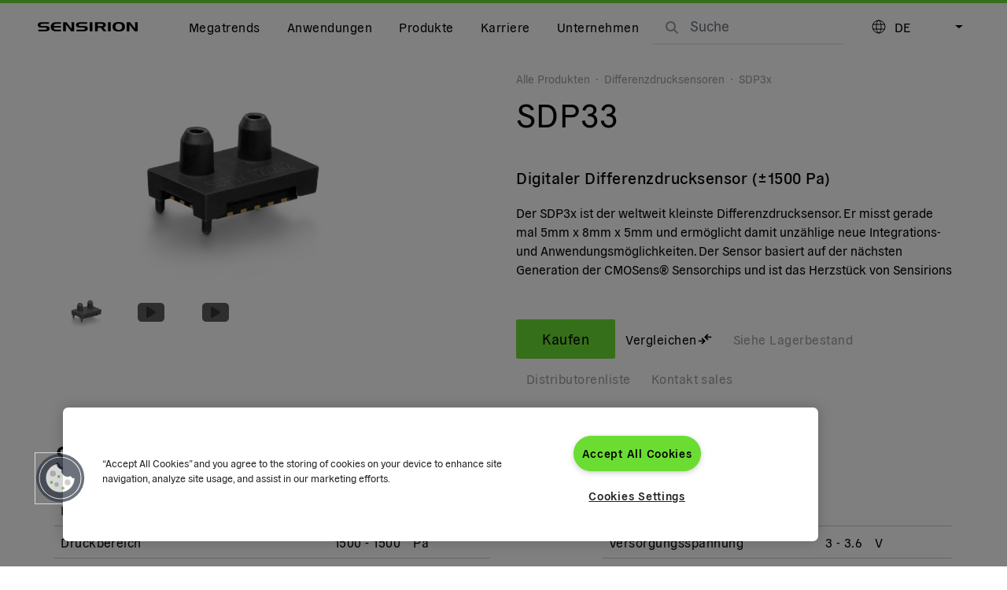

--- FILE ---
content_type: text/html; charset=utf-8
request_url: https://sensirion.com/de/produkte/katalog/SDP33
body_size: 73467
content:
<!DOCTYPE html><html lang="de"><head><meta charSet="utf-8"/><meta name="viewport" content="width=device-width, initial-scale=1"/><link rel="stylesheet" href="/_next/static/css/963ba50554fcfae2.css" data-precedence="next"/><link rel="stylesheet" href="/_next/static/css/e0fb2f8467400aad.css" data-precedence="next"/><link rel="stylesheet" href="/_next/static/css/876bbb40bf303317.css" data-precedence="next"/><link rel="stylesheet" href="/_next/static/css/713fa35cf3622af9.css" data-precedence="next"/><link rel="stylesheet" href="/_next/static/css/5bb4c742bc28915c.css" data-precedence="next"/><link rel="preload" as="script" fetchPriority="low" href="/_next/static/chunks/webpack-64e78833f0467e7e.js"/><script src="/_next/static/chunks/4bd1b696-11d43beec7722314.js" async=""></script><script src="/_next/static/chunks/6353-5e71cb90f4b5630e.js" async=""></script><script src="/_next/static/chunks/main-app-8ca15ba554ef1874.js" async=""></script><script src="/_next/static/chunks/8735-1e726b266c52be03.js" async=""></script><script src="/_next/static/chunks/5604-cf40f82753aa478c.js" async=""></script><script src="/_next/static/chunks/6381-f9e6c9801251d16c.js" async=""></script><script src="/_next/static/chunks/app/global-error-8e6e1cb09d4f19e1.js" async=""></script><script src="/_next/static/chunks/8475-57ad24ed3297275b.js" async=""></script><script src="/_next/static/chunks/app/%5Blocale%5D/layout-7dbf2bfdc815406c.js" async=""></script><script src="/_next/static/chunks/870fdd6f-a230080c906d9642.js" async=""></script><script src="/_next/static/chunks/69b09407-45b8fa85cf6c7154.js" async=""></script><script src="/_next/static/chunks/2230-4fbc44f35b52a826.js" async=""></script><script src="/_next/static/chunks/4233-4acaf2bf633cf20e.js" async=""></script><script src="/_next/static/chunks/1356-6eec318d220c3ceb.js" async=""></script><script src="/_next/static/chunks/3805-8998679f07831f8f.js" async=""></script><script src="/_next/static/chunks/3363-35e361084f60730b.js" async=""></script><script src="/_next/static/chunks/4650-8f1afe48fba6a67d.js" async=""></script><script src="/_next/static/chunks/219-24d2a7263ec81b5a.js" async=""></script><script src="/_next/static/chunks/8867-b89c298a1eda8e10.js" async=""></script><script src="/_next/static/chunks/4125-5c7461ae81702611.js" async=""></script><script src="/_next/static/chunks/4093-e087a7327f08e7cb.js" async=""></script><script src="/_next/static/chunks/app/%5Blocale%5D/(common)/(static-pages)/products/catalog/%5Bslug%5D/%40product/page-2f0ea70c92163cc2.js" async=""></script><script src="/_next/static/chunks/1610-2984b286bc486fd3.js" async=""></script><script src="/_next/static/chunks/1764-7595d949eed78fd7.js" async=""></script><script src="/_next/static/chunks/7892-d634a25b39826336.js" async=""></script><script src="/_next/static/chunks/4898-4b26c5a07c6dc9d6.js" async=""></script><script src="/_next/static/chunks/app/%5Blocale%5D/(common)/(static-pages)/products/template-7279f4683916aaeb.js" async=""></script><script src="/_next/static/chunks/1752-d62f146253beebb4.js" async=""></script><script src="/_next/static/chunks/app/%5Blocale%5D/(common)/%5B%5B...path%5D%5D/layout-9fe37e9948a181c8.js" async=""></script><link rel="preload" href="/_next/static/css/a7cb155470e01d3f.css" as="style"/><link rel="preload" href="https://www.googletagmanager.com/gtm.js?id=GTM-KJHWFG5" as="script"/><link rel="preload" href="https://cdn.cookielaw.org/consent/0803b07b-c6d7-4911-8e91-e02206c30f49/OtAutoBlock.js" as="script"/><link rel="preload" href="https://cdn.cookielaw.org/scripttemplates/otSDKStub.js" as="script"/><meta name="next-size-adjust" content=""/><title>SDP33 - Digitaler Differenzdrucksensor (±1500 Pa)</title><meta name="description" content="Der SDP3x ist der weltweit kleinste Differenzdrucksensor. Er misst gerade mal 5mm x 8mm x 5mm und ermöglicht damit unzählige neue Integrations- und Anwendungsmöglichkeiten. Der Sensor basiert auf der nächsten Generation der CMOSens® Sensorchips und ist das Herzstück von Sensirions neuer Sensorplattform zur Messung von Differenzdruck und Massenfluss.

Der Differenzdrucksensor SDP3x ist geeignet für die Messung von Massenfluss in einer Bypass-Konfiguration. Er ist reflow-lötbar, bietet erweiterte Funktionen wie mehrfache I²C-Adressen oder Interrupt-Funktionen, und hat eine sehr schnelle Ansprechzeit. Wie alle Differenzdrucksensoren von Sensirion überzeugt auch der digitale SDP3x mit herausragender Genauigkeit und Langzeitstabilität und ist frei von Nullpunktdrift. All dies macht Sensirions Differenzdrucksensor der SDP3x Serie zur perfekten Wahl für hoch-voluminöse und kosten-sensitiven Anwendungen, bei denen die Grösse entscheidend ist.

Die digitalen und vollständig kalibrierten und temperaturkompensierten Differenzdrucksensoren sind in verschiedenen Versionen erhältlich. Während der digitale SDP31 und der analoge SDP36 bi-direktionale Druckdifferenzen bis zu 500 Pa messen, ermöglicht der digitale SDP32 als auch der analoge SDP37 die Messung im bi-direktionalen Flussbereich bis zu 125 Pa."/><meta name="application-name" content="sensirion.com"/><meta name="author" content="Sensirion AG"/><link rel="canonical" href="https://sensirion.com/de/produkte/katalog/SDP33"/><meta name="format-detection" content="telephone=no"/><meta name="mobile-web-app-capable" content="yes"/><meta name="apple-mobile-web-app-title" content="Sensirion AG"/><meta name="apple-mobile-web-app-status-bar-style" content="default"/><meta property="og:title" content="SDP33 - Digitaler Differenzdrucksensor (±1500 Pa)"/><meta property="og:description" content="Der SDP3x ist der weltweit kleinste Differenzdrucksensor. Er misst gerade mal 5mm x 8mm x 5mm und ermöglicht damit unzählige neue Integrations- und Anwendungsmöglichkeiten. Der Sensor basiert auf der nächsten Generation der CMOSens® Sensorchips und ist das Herzstück von Sensirions neuer Sensorplattform zur Messung von Differenzdruck und Massenfluss.

Der Differenzdrucksensor SDP3x ist geeignet für die Messung von Massenfluss in einer Bypass-Konfiguration. Er ist reflow-lötbar, bietet erweiterte Funktionen wie mehrfache I²C-Adressen oder Interrupt-Funktionen, und hat eine sehr schnelle Ansprechzeit. Wie alle Differenzdrucksensoren von Sensirion überzeugt auch der digitale SDP3x mit herausragender Genauigkeit und Langzeitstabilität und ist frei von Nullpunktdrift. All dies macht Sensirions Differenzdrucksensor der SDP3x Serie zur perfekten Wahl für hoch-voluminöse und kosten-sensitiven Anwendungen, bei denen die Grösse entscheidend ist.

Die digitalen und vollständig kalibrierten und temperaturkompensierten Differenzdrucksensoren sind in verschiedenen Versionen erhältlich. Während der digitale SDP31 und der analoge SDP36 bi-direktionale Druckdifferenzen bis zu 500 Pa messen, ermöglicht der digitale SDP32 als auch der analoge SDP37 die Messung im bi-direktionalen Flussbereich bis zu 125 Pa."/><meta property="og:image" content="https://sensirion.com/media/portfolio/product/image/186afe6d-e489-49ea-a01c-cb9e340a0635.webp"/><meta property="og:image:width" content="640"/><meta property="og:image:height" content="400"/><meta property="og:video" content="https://youtu.be/x8k7SdvNEak?list=PLxp38R6sUBkyxehTwBfq04mUChvyX_Hh0"/><meta property="og:video:width" content="640"/><meta property="og:video:height" content="400"/><meta property="og:video" content="https://youtu.be/Xki3g7nvfQM"/><meta property="og:video:width" content="640"/><meta property="og:video:height" content="400"/><meta name="twitter:card" content="summary"/><meta name="twitter:title" content="Sensirion - Smart Sensor Solutions"/><meta name="twitter:description" content="Increase health, improve energy-efficiency, ensure safety &amp; comfort - for a better tomorrow."/><meta name="twitter:image" content="https://sensirion.com/media/portfolio/product/image/186afe6d-e489-49ea-a01c-cb9e340a0635.webp"/><meta name="twitter:image:width" content="640"/><meta name="twitter:image:height" content="400"/><link rel="icon" href="/images/favicons/sensirion-favicon-96x96.png" type="image/x-icon"/><link rel="icon" href="/images/favicons/sensirion-favicon-32x32.png" type="image/x-icon" sizes="32x32"/><link rel="icon" href="/images/favicons/sensirion-favicon-16x16.png" type="image/x-icon" sizes="16x16"/><link rel="apple-touch-icon" href="/images/favicons/sensirion-apple-icon-57x57.png" type="image/x-icon" sizes="57x57"/><link rel="apple-touch-icon" href="/images/favicons/sensirion-apple-icon-60x60.png" type="image/x-icon" sizes="60x60"/><link rel="shortcut icon" href="/images/favicons/sensirion-apple-icon-64x64.png" sizes="60x60"/><link rel="apple-touch-icon" href="/images/favicons/sensirion-apple-icon-72x72.png" type="image/x-icon" sizes="72x72"/><link rel="apple-touch-icon" href="/images/favicons/sensirion-apple-icon-76x76.png" type="image/x-icon" sizes="76x76"/><link rel="apple-touch-icon" href="/images/favicons/sensirion-apple-icon-114x114.png" type="image/x-icon" sizes="114x114"/><link rel="apple-touch-icon" href="/images/favicons/sensirion-apple-icon-120x120.png" type="image/x-icon" sizes="120x120"/><link rel="apple-touch-icon" href="/images/favicons/sensirion-apple-icon-144x144.png" type="image/x-icon" sizes="144x144"/><link rel="apple-touch-icon" href="/images/favicons/sensirion-apple-icon-152x152.png" type="image/x-icon" sizes="152x152"/><link rel="apple-touch-icon" href="/images/favicons/sensirion-apple-icon-180x180.png" type="image/x-icon" sizes="180x180"/><link rel="apple-touch-icon" href="/images/favicons/sensirion-apple-icon-512x512.png" sizes="512x512"/><link rel="mask-icon" href="/safari-pinned-tab.svg" color="black"/><meta name="sentry-trace" content="1dba6399f9dadce9af6576961ea18a90-21f758f420ecd09b-0"/><meta name="baggage" content="sentry-environment=production,sentry-release=d402cf11beb0ecf2e762e78e876ce0fddd5e93c1,sentry-public_key=b07bd2c2a2c515d9791b38744c50bdb0,sentry-trace_id=1dba6399f9dadce9af6576961ea18a90,sentry-sampled=false,sentry-sample_rand=0.161104035088512,sentry-sample_rate=0.1"/><script src="/_next/static/chunks/polyfills-42372ed130431b0a.js" noModule=""></script></head><body class="__className_483a8d"><nav class="tw-group/nav tw-fixed tw-top-0 tw-z-40 tw-flex tw-h-[64px] tw-w-full tw-items-center tw-border-t-4 tw-border-solid tw-px-3 has-[.menu-item:hover]:tw-bg-white has-[.menu-item:hover]:tw-text-black lg:tw-px-6 tw-border-sensirion-brand"><a class="tw-me-4 tw-inline-flex tw-h-full tw-items-center tw-text-inherit lg:tw-me-6" aria-label="Zur Startseite gehen" href="/de"><svg xmlns="http://www.w3.org/2000/svg" viewBox="0 0 127 12" class="tw-w-[127px]"><path fill="currentColor" d="M6.022 2.293c-1.738 0-2.546.448-2.546 1.507 0 .83.707 1.256 2.086 1.256h4.396c3.521 0 5.035.851 5.035 3.264 0 2.424-1.783 3.45-5.517 3.45H.639V9.719h8.31c1.76 0 2.58-.306 2.58-1.3 0-1.026-.752-1.332-2.356-1.332H5.26C1.65 7.086 0 6.093 0 3.778 0 1.278 1.783.24 5.54.24h8.69v2.053zm14.23 2.631h9.196v2.01H20.23c.023 2.074 1.144 2.828 3.757 2.828h5.45v2.009H23.83c-1.918 0-3.387-.11-4.923-1.016-1.626-.95-2.422-2.457-2.422-4.542C16.485 2.129 18.84.24 23.92.24h5.517v2.01h-5.45c-2.4-.012-3.6.862-3.734 2.674M36.548.23l6.47 8.288L42.86.229h3.387v11.53h-3.846l-6.796-8.724.157 8.725h-3.41V.23zm18.055 2.064c-1.739 0-2.546.448-2.546 1.507 0 .83.707 1.256 2.086 1.256h4.396c3.521 0 5.035.851 5.035 3.264 0 2.424-1.783 3.45-5.517 3.45h-8.837V9.719h8.31c1.76 0 2.567-.306 2.567-1.3 0-1.026-.75-1.332-2.354-1.332h-3.914c-3.611 0-5.26-.993-5.26-3.308 0-2.5 1.783-3.538 5.54-3.538H62.8v2.053zm11.483 9.478V.229h3.476v11.53h-3.476zm14.14-9.478c1.986 0 2.95.262 2.95 1.452 0 1.169-.964 1.463-2.95 1.463h-4.07V2.293zM72.836.229v11.53h3.32V7.23h3.914l3.476 4.53h3.735l-3.937-4.815c2.041-.316 3.185-1.463 3.185-3.242 0-2.424-1.783-3.473-5.517-3.473zm16.508 11.542V.229h3.476v11.53h-3.476zm13.614-9.784c2.927 0 4.261 1.3 4.261 4.018 0 2.72-1.345 4.019-4.261 4.019-2.972 0-4.25-1.3-4.25-4.106.011-2.631 1.39-3.93 4.25-3.93m-7.872 3.898c0 4.193 2.444 6.115 7.872 6.115 5.371 0 7.872-1.933 7.872-6.005 0-4.073-2.512-5.995-7.872-5.995-5.293.01-7.872 1.922-7.872 5.885M117.3.23l6.47 8.288-.157-8.288H127v11.53h-3.846l-6.796-8.724.157 8.725h-3.409V.23z"></path></svg></a><div class="tw-hidden md:tw-flex md:tw-h-full md:tw-w-full md:tw-items-center"><ul class="tw-relative tw-flex tw-flex-col tw-items-center tw-gap-3 md:tw-h-full md:tw-flex-row md:tw-gap-0"><li class="tw-group/parent menu-item tw-flex tw-h-full tw-w-full tw-flex-wrap tw-items-center md:tw-w-auto md:tw-flex-nowrap"><button type="button" class="tw-text-inherit group-hover/parent:tw-underline group-hover/parent:tw-text-gray-3 tw-flex tw-items-center md:tw-h-full tw-py-2 md:tw-py-0 tw-px-4 md:tw-px-3 tw-grow md:tw-grow-unset btn btn-link">Megatrends</button><button type="button" class="tw-ms-auto tw-px-4 tw-py-2 tw-text-inherit md:tw-hidden btn btn-link"><svg aria-hidden="true" focusable="false" data-prefix="fas" data-icon="arrow-right" class="svg-inline--fa fa-arrow-right " role="img" xmlns="http://www.w3.org/2000/svg" viewBox="0 0 448 512"><path fill="currentColor" d="M438.6 278.6c12.5-12.5 12.5-32.8 0-45.3l-160-160c-12.5-12.5-32.8-12.5-45.3 0s-12.5 32.8 0 45.3L338.8 224 32 224c-17.7 0-32 14.3-32 32s14.3 32 32 32l306.7 0L233.4 393.4c-12.5 12.5-12.5 32.8 0 45.3s32.8 12.5 45.3 0l160-160z"></path></svg></button><div class="md:tw-overflow-unset tw-fixed tw-left-0 tw-top-[64px] tw-z-50 tw-block tw-h-[calc(100vh-64px)] tw-w-full tw-overflow-auto tw-bg-white tw-pb-6 md:tw-h-auto md:tw-pb-0 tw-hidden"><button type="button" class="tw-absolute tw-right-0 tw-top-0 tw-hidden tw-text-2xl tw-text-black md:tw-block btn btn-link"><svg aria-hidden="true" focusable="false" data-prefix="fas" data-icon="xmark" class="svg-inline--fa fa-xmark " role="img" xmlns="http://www.w3.org/2000/svg" viewBox="0 0 384 512"><path fill="currentColor" d="M342.6 150.6c12.5-12.5 12.5-32.8 0-45.3s-32.8-12.5-45.3 0L192 210.7 86.6 105.4c-12.5-12.5-32.8-12.5-45.3 0s-12.5 32.8 0 45.3L146.7 256 41.4 361.4c-12.5 12.5-12.5 32.8 0 45.3s32.8 12.5 45.3 0L192 301.3 297.4 406.6c12.5 12.5 32.8 12.5 45.3 0s12.5-32.8 0-45.3L237.3 256 342.6 150.6z"></path></svg></button><div class="container tw-mx-auto tw-pt-5 md:tw-py-6"><p class="tw-relative tw-mb-6 tw-text-center md:tw-hidden"><button type="button" class="tw-absolute tw-left-0 tw-p-0 tw-text-black btn btn-link"><svg aria-hidden="true" focusable="false" data-prefix="fas" data-icon="arrow-left" class="svg-inline--fa fa-arrow-left " role="img" xmlns="http://www.w3.org/2000/svg" viewBox="0 0 448 512"><path fill="currentColor" d="M9.4 233.4c-12.5 12.5-12.5 32.8 0 45.3l160 160c12.5 12.5 32.8 12.5 45.3 0s12.5-32.8 0-45.3L109.2 288 416 288c17.7 0 32-14.3 32-32s-14.3-32-32-32l-306.7 0L214.6 118.6c12.5-12.5 12.5-32.8 0-45.3s-32.8-12.5-45.3 0l-160 160z"></path></svg></button>Megatrends</p><ul class="row"><li class="col-12 col-md-4 col-xl-2 tw-border-b tw-border-solid tw-border-gray-1 tw-pb-3 md:tw-mb-0 md:tw-border-0 md:tw-px-3 md:tw-pb-0 [&amp;:not(:last-child)]:tw-mb-3"><a class="tw-group/megatrend" href="/de/products/product-insights/trend-topics/energy-transition"><span class="tw-border-solid tw-border-black tw-text-xl group-hover/megatrend:tw-border-b-2">Energy transition</span><img alt="" loading="lazy" width="600" height="400" decoding="async" data-nimg="1" class="tw-mb-2 tw-mt-3" style="color:transparent" srcSet="/_next/image?url=https%3A%2F%2Fsensirion.com%2Fmedia%2Fmedia%2FF0P1Z8FG1KPW%2F737%2F6895B4F9.webp&amp;w=640&amp;q=75 1x, /_next/image?url=https%3A%2F%2Fsensirion.com%2Fmedia%2Fmedia%2FF0P1Z8FG1KPW%2F737%2F6895B4F9.webp&amp;w=1200&amp;q=75 2x" src="/_next/image?url=https%3A%2F%2Fsensirion.com%2Fmedia%2Fmedia%2FF0P1Z8FG1KPW%2F737%2F6895B4F9.webp&amp;w=1200&amp;q=75"/><p class="tw-text-sm tw-leading-4">Die Energiewende ist der Schlüssel zu einer nachhaltigen Zukunft – angetrieben von innovativen Technologien und smarten Lösungen</p></a></li><li class="col-12 col-md-4 col-xl-2 tw-border-b tw-border-solid tw-border-gray-1 tw-pb-3 md:tw-mb-0 md:tw-border-0 md:tw-px-3 md:tw-pb-0 [&amp;:not(:last-child)]:tw-mb-3"><a class="tw-group/megatrend" href="/de/produkte/produkteinblicke/trendthemen/kuenstliche-intelligenz"><span class="tw-border-solid tw-border-black tw-text-xl group-hover/megatrend:tw-border-b-2">Künstliche Intelligenz</span><img alt="" loading="lazy" width="600" height="400" decoding="async" data-nimg="1" class="tw-mb-2 tw-mt-3" style="color:transparent" srcSet="/_next/image?url=https%3A%2F%2Fsensirion.com%2Fmedia%2Fmedia%2FP7KE7CW7NSJL%2FNone%2F6938170F.webp&amp;w=640&amp;q=75 1x, /_next/image?url=https%3A%2F%2Fsensirion.com%2Fmedia%2Fmedia%2FP7KE7CW7NSJL%2FNone%2F6938170F.webp&amp;w=1200&amp;q=75 2x" src="/_next/image?url=https%3A%2F%2Fsensirion.com%2Fmedia%2Fmedia%2FP7KE7CW7NSJL%2FNone%2F6938170F.webp&amp;w=1200&amp;q=75"/><p class="tw-text-sm tw-leading-4">Künstliche Intelligenz (KI) lebt von Daten. Ohne zuverlässige und vielfältige Datenquellen kann kein KI-Modell trainiert, validiert oder verbessert werden. Wir schaffen die Grundlage für KI, indem wir reale Daten verfügbar machen.</p></a></li><li class="col-12 col-md-4 col-xl-2 tw-border-b tw-border-solid tw-border-gray-1 tw-pb-3 md:tw-mb-0 md:tw-border-0 md:tw-px-3 md:tw-pb-0 [&amp;:not(:last-child)]:tw-mb-3"><a class="tw-group/megatrend" href="/de/produkte/produkteinblicke/trendthemen/luftqualitat-in-innenraumen"><span class="tw-border-solid tw-border-black tw-text-xl group-hover/megatrend:tw-border-b-2">Luftqualität in Innenräumen</span><img alt="" loading="lazy" width="600" height="400" decoding="async" data-nimg="1" class="tw-mb-2 tw-mt-3" style="color:transparent" srcSet="/_next/image?url=https%3A%2F%2Fsensirion.com%2Fmedia%2Fmedia%2F6J5RVEDCZ5HC%2F111%2F6409D227.png&amp;w=640&amp;q=75 1x, /_next/image?url=https%3A%2F%2Fsensirion.com%2Fmedia%2Fmedia%2F6J5RVEDCZ5HC%2F111%2F6409D227.png&amp;w=1200&amp;q=75 2x" src="/_next/image?url=https%3A%2F%2Fsensirion.com%2Fmedia%2Fmedia%2F6J5RVEDCZ5HC%2F111%2F6409D227.png&amp;w=1200&amp;q=75"/><p class="tw-text-sm tw-leading-4">Die Luft, die wir atmen, ist die Grundlage für ein gesundes Leben.</p></a></li><li class="col-12 col-md-4 col-xl-2 tw-border-b tw-border-solid tw-border-gray-1 tw-pb-3 md:tw-mb-0 md:tw-border-0 md:tw-px-3 md:tw-pb-0 [&amp;:not(:last-child)]:tw-mb-3"><a class="tw-group/megatrend" href="/de/produkte/produkteinblicke/trendthemen/digital-health"><span class="tw-border-solid tw-border-black tw-text-xl group-hover/megatrend:tw-border-b-2">Digital Health</span><img alt="" loading="lazy" width="600" height="400" decoding="async" data-nimg="1" class="tw-mb-2 tw-mt-3" style="color:transparent" srcSet="/_next/image?url=https%3A%2F%2Fsensirion.com%2Fmedia%2Fmedia%2FNFSMUG7QZPAA%2F122%2F6409D691.png&amp;w=640&amp;q=75 1x, /_next/image?url=https%3A%2F%2Fsensirion.com%2Fmedia%2Fmedia%2FNFSMUG7QZPAA%2F122%2F6409D691.png&amp;w=1200&amp;q=75 2x" src="/_next/image?url=https%3A%2F%2Fsensirion.com%2Fmedia%2Fmedia%2FNFSMUG7QZPAA%2F122%2F6409D691.png&amp;w=1200&amp;q=75"/><p class="tw-text-sm tw-leading-4">Patientenorientierte Sensortechnologie prägt die Zukunft des Gesundheitswesens</p></a></li></ul></div></div></li><li class="tw-group/parent menu-item tw-flex tw-h-full tw-w-full tw-flex-wrap tw-items-center md:tw-w-auto md:tw-flex-nowrap"><button type="button" class="tw-text-inherit group-hover/parent:tw-underline group-hover/parent:tw-text-gray-3 tw-flex tw-items-center md:tw-h-full tw-py-2 md:tw-py-0 tw-px-4 md:tw-px-3 tw-grow md:tw-grow-unset btn btn-link">Anwendungen</button><button type="button" class="tw-ms-auto tw-px-4 tw-py-2 tw-text-inherit md:tw-hidden btn btn-link"><svg aria-hidden="true" focusable="false" data-prefix="fas" data-icon="arrow-right" class="svg-inline--fa fa-arrow-right " role="img" xmlns="http://www.w3.org/2000/svg" viewBox="0 0 448 512"><path fill="currentColor" d="M438.6 278.6c12.5-12.5 12.5-32.8 0-45.3l-160-160c-12.5-12.5-32.8-12.5-45.3 0s-12.5 32.8 0 45.3L338.8 224 32 224c-17.7 0-32 14.3-32 32s14.3 32 32 32l306.7 0L233.4 393.4c-12.5 12.5-12.5 32.8 0 45.3s32.8 12.5 45.3 0l160-160z"></path></svg></button><div class="md:tw-overflow-unset tw-fixed tw-left-0 tw-top-[64px] tw-z-50 tw-block tw-h-[calc(100vh-64px)] tw-w-full tw-overflow-auto tw-bg-white tw-pb-6 md:tw-h-auto md:tw-pb-0 tw-hidden"><button type="button" class="tw-absolute tw-right-0 tw-top-0 tw-hidden tw-text-2xl tw-text-black md:tw-block btn btn-link"><svg aria-hidden="true" focusable="false" data-prefix="fas" data-icon="xmark" class="svg-inline--fa fa-xmark " role="img" xmlns="http://www.w3.org/2000/svg" viewBox="0 0 384 512"><path fill="currentColor" d="M342.6 150.6c12.5-12.5 12.5-32.8 0-45.3s-32.8-12.5-45.3 0L192 210.7 86.6 105.4c-12.5-12.5-32.8-12.5-45.3 0s-12.5 32.8 0 45.3L146.7 256 41.4 361.4c-12.5 12.5-12.5 32.8 0 45.3s32.8 12.5 45.3 0L192 301.3 297.4 406.6c12.5 12.5 32.8 12.5 45.3 0s12.5-32.8 0-45.3L237.3 256 342.6 150.6z"></path></svg></button><div class="container tw-mx-auto tw-pt-5 md:tw-py-6"><p class="tw-relative tw-mb-6 tw-text-center md:tw-hidden"><button type="button" class="tw-absolute tw-left-0 tw-p-0 tw-text-black btn btn-link"><svg aria-hidden="true" focusable="false" data-prefix="fas" data-icon="arrow-left" class="svg-inline--fa fa-arrow-left " role="img" xmlns="http://www.w3.org/2000/svg" viewBox="0 0 448 512"><path fill="currentColor" d="M9.4 233.4c-12.5 12.5-12.5 32.8 0 45.3l160 160c12.5 12.5 32.8 12.5 45.3 0s12.5-32.8 0-45.3L109.2 288 416 288c17.7 0 32-14.3 32-32s-14.3-32-32-32l-306.7 0L214.6 118.6c12.5-12.5 12.5-32.8 0-45.3s-32.8-12.5-45.3 0l-160 160z"></path></svg></button>Anwendungen</p><ul class="row"><li class="col-12 col-md-4 col-xl-2 tw-border-b tw-border-solid tw-border-gray-1 tw-pb-3 md:tw-mb-0 md:tw-border-0 md:tw-px-3 md:tw-pb-0 [&amp;:not(:last-child)]:tw-mb-3"><div><button type="button" class="tw-flex tw-w-full tw-items-center tw-p-0 tw-text-lg tw-text-black btn btn-link">Medizintechnik<svg aria-hidden="true" focusable="false" data-prefix="fas" data-icon="plus" class="svg-inline--fa fa-plus tw-ms-auto md:tw-hidden" role="img" xmlns="http://www.w3.org/2000/svg" viewBox="0 0 448 512"><path fill="currentColor" d="M256 80c0-17.7-14.3-32-32-32s-32 14.3-32 32l0 144L48 224c-17.7 0-32 14.3-32 32s14.3 32 32 32l144 0 0 144c0 17.7 14.3 32 32 32s32-14.3 32-32l0-144 144 0c17.7 0 32-14.3 32-32s-14.3-32-32-32l-144 0 0-144z"></path></svg></button><ul class="tw-pt-3 collapse"><li class="tw-mb-3"><a class="tw-text-sm hover:tw-underline" href="/de/produkte/anwendungen/medizintechnik/smart-inhaler">Smart Inhaler</a></li><li class="tw-mb-3"><a class="tw-text-sm hover:tw-underline" href="/de/produkte/anwendungen/medizintechnik/metabolische-atemanalyse">Metabolische Atemanalyse</a></li><li class="tw-mb-3"><a class="tw-text-sm hover:tw-underline" href="/de/produkte/anwendungen/medizintechnik/subkutane-medikamentenabgabe">Subkutane Medikamentenabgabe</a></li><li class="tw-mb-3"><a class="tw-text-sm hover:tw-underline" href="/de/produkte/anwendungen/medizintechnik/mechanische-beatmungsgerate">Mechanische Beatmungsgeräte</a></li><li class="tw-mb-3"><a class="tw-text-sm hover:tw-underline" href="/de/produkte/anwendungen/medizintechnik/medikamentenabgabe">Infusion</a></li><li class="tw-mb-3"><a class="tw-text-sm hover:tw-underline" href="/de/produkte/anwendungen/medizintechnik/anasthesie">Anästhesiegeräte</a></li><li class="tw-mb-3"><a class="tw-text-sm hover:tw-underline" href="/de/produkte/anwendungen/medizintechnik/cpap">CPAP-Geräte</a></li><li class="tw-mb-3"><a class="tw-text-sm hover:tw-underline" href="/de/produkte/anwendungen/medizintechnik/herz-lungen-maschine">Herz-Lungen-Maschinen</a></li><li class="tw-mb-3"><a class="tw-text-sm hover:tw-underline" href="/de/produkte/anwendungen/medizintechnik/stickoxid-therapie">Stickoxid-Therapie</a></li><li class="tw-mb-3"><a class="tw-text-sm hover:tw-underline" href="/de/produkte/anwendungen/medizintechnik/urinflussmessung">Urinflussmessung</a></li></ul></div></li><li class="col-12 col-md-4 col-xl-2 tw-border-b tw-border-solid tw-border-gray-1 tw-pb-3 md:tw-mb-0 md:tw-border-0 md:tw-px-3 md:tw-pb-0 [&amp;:not(:last-child)]:tw-mb-3"><div><button type="button" class="tw-flex tw-w-full tw-items-center tw-p-0 tw-text-lg tw-text-black btn btn-link">Industrie, Halbleiter, Logistik<svg aria-hidden="true" focusable="false" data-prefix="fas" data-icon="plus" class="svg-inline--fa fa-plus tw-ms-auto md:tw-hidden" role="img" xmlns="http://www.w3.org/2000/svg" viewBox="0 0 448 512"><path fill="currentColor" d="M256 80c0-17.7-14.3-32-32-32s-32 14.3-32 32l0 144L48 224c-17.7 0-32 14.3-32 32s14.3 32 32 32l144 0 0 144c0 17.7 14.3 32 32 32s32-14.3 32-32l0-144 144 0c17.7 0 32-14.3 32-32s-14.3-32-32-32l-144 0 0-144z"></path></svg></button><ul class="tw-pt-3 collapse"><li class="tw-mb-3"><a class="tw-text-sm hover:tw-underline" href="/de/produkte/anwendungen/smart-energy/energiespeichersysteme-auf-batteriebasis">Energiespeichersysteme auf Batteriebasis</a></li><li class="tw-mb-3"><a class="tw-text-sm hover:tw-underline" href="/de/produkte/anwendungen/industrie-logistik/Chipmontagemaschinen">Chipmontagemaschinen</a></li><li class="tw-mb-3"><a class="tw-text-sm hover:tw-underline" href="/de/produkte/anwendungen/smart-energy/verbrennungsregelung">Verbrennungsregelung</a></li><li class="tw-mb-3"><a class="tw-text-sm hover:tw-underline" href="/de/produkte/anwendungen/halbleiter/front-opening-unified-pods">Front opening unified pods</a></li><li class="tw-mb-3"><a class="tw-text-sm hover:tw-underline" href="/de/produkte/anwendungen/smart-energy/gasanalysatoren">Gaszähler</a></li><li class="tw-mb-3"><a class="tw-text-sm hover:tw-underline" href="/de/produkte/anwendungen/smart-energy/gaszahler">Gaszähler</a></li><li class="tw-mb-3"><a class="tw-text-sm hover:tw-underline" href="/de/produkte/anwendungen/industrie-logistik/feuchte-in-oel">Feuchte in Öl</a></li><li class="tw-mb-3"><a class="tw-text-sm hover:tw-underline" href="/de/produkte/anwendungen/halbleiter/fotoresist-dosierung">Fotolack-Dosierung</a></li><li class="tw-mb-3"><a class="tw-text-sm hover:tw-underline" href="/de/produkte/anwendungen/halbleiter/oberflachenbeschichtung">Oberflächenbeschichtung /-behandlung</a></li><li class="tw-mb-3"><a class="tw-text-sm hover:tw-underline" href="/de/produkte/anwendungen/industrie-logistik/transport-pharmazeutischer-waren">Transport pharmazeutischer Waren</a></li><li class="tw-mb-3"><a class="tw-text-sm hover:tw-underline" href="/de/produkte/anwendungen/industrie-logistik/transport-verderblicher-guter">Transport verderblicher Güter</a></li></ul></div></li><li class="col-12 col-md-4 col-xl-2 tw-border-b tw-border-solid tw-border-gray-1 tw-pb-3 md:tw-mb-0 md:tw-border-0 md:tw-px-3 md:tw-pb-0 [&amp;:not(:last-child)]:tw-mb-3"><div><button type="button" class="tw-flex tw-w-full tw-items-center tw-p-0 tw-text-lg tw-text-black btn btn-link">Life Sciences &amp; Diagnostik<svg aria-hidden="true" focusable="false" data-prefix="fas" data-icon="plus" class="svg-inline--fa fa-plus tw-ms-auto md:tw-hidden" role="img" xmlns="http://www.w3.org/2000/svg" viewBox="0 0 448 512"><path fill="currentColor" d="M256 80c0-17.7-14.3-32-32-32s-32 14.3-32 32l0 144L48 224c-17.7 0-32 14.3-32 32s14.3 32 32 32l144 0 0 144c0 17.7 14.3 32 32 32s32-14.3 32-32l0-144 144 0c17.7 0 32-14.3 32-32s-14.3-32-32-32l-144 0 0-144z"></path></svg></button><ul class="tw-pt-3 collapse"><li class="tw-mb-3"><a class="tw-text-sm hover:tw-underline" href="/de/produkte/anwendungen/life-sciences-diagnostik/bioreaktoren">Bioreaktoren</a></li><li class="tw-mb-3"><a class="tw-text-sm hover:tw-underline" href="/de/produkte/anwendungen/life-sciences-diagnostik/zustandsuberwachung-instrumentendiagnose">Zustandsüberwachung &amp; Instrumentendiagnose</a></li><li class="tw-mb-3"><a class="tw-text-sm hover:tw-underline" href="/de/produkte/anwendungen/life-sciences-diagnostik/kundenspezifische-manifold-losungen">Kundenspezifische Manifold-Lösungen</a></li><li class="tw-mb-3"><a class="tw-text-sm hover:tw-underline" href="/de/produkte/anwendungen/life-sciences-diagnostik/dna-sequenzierung">DNA-Sequenzierung</a></li><li class="tw-mb-3"><a class="tw-text-sm hover:tw-underline" href="/de/produkte/anwendungen/life-sciences-diagnostik/durchflusszytometrie">Durchflusszytometrie</a></li><li class="tw-mb-3"><a class="tw-text-sm hover:tw-underline" href="/de/produkte/anwendungen/life-sciences-diagnostik/gaschromatographie">Gaschromatographie</a></li><li class="tw-mb-3"><a class="tw-text-sm hover:tw-underline" href="/de/produkte/anwendungen/life-sciences-diagnostik/fluessigchromatographie">Flüssigchromatographie</a></li><li class="tw-mb-3"><a class="tw-text-sm hover:tw-underline" href="/de/produkte/anwendungen/life-sciences-diagnostik/massenspektrometrie">Massenspektrometrie</a></li><li class="tw-mb-3"><a class="tw-text-sm hover:tw-underline" href="/de/produkte/anwendungen/life-sciences-diagnostik/mikrofluidik">Mikrofluidik</a></li><li class="tw-mb-3"><a class="tw-text-sm hover:tw-underline" href="/de/produkte/anwendungen/life-sciences-diagnostik/thermische-analyse">Thermische Analyse</a></li></ul></div></li><li class="col-12 col-md-4 col-xl-2 tw-border-b tw-border-solid tw-border-gray-1 tw-pb-3 md:tw-mb-0 md:tw-border-0 md:tw-px-3 md:tw-pb-0 [&amp;:not(:last-child)]:tw-mb-3"><div><button type="button" class="tw-flex tw-w-full tw-items-center tw-p-0 tw-text-lg tw-text-black btn btn-link">HLK/Haushaltsgeräte<svg aria-hidden="true" focusable="false" data-prefix="fas" data-icon="plus" class="svg-inline--fa fa-plus tw-ms-auto md:tw-hidden" role="img" xmlns="http://www.w3.org/2000/svg" viewBox="0 0 448 512"><path fill="currentColor" d="M256 80c0-17.7-14.3-32-32-32s-32 14.3-32 32l0 144L48 224c-17.7 0-32 14.3-32 32s14.3 32 32 32l144 0 0 144c0 17.7 14.3 32 32 32s32-14.3 32-32l0-144 144 0c17.7 0 32-14.3 32-32s-14.3-32-32-32l-144 0 0-144z"></path></svg></button><ul class="tw-pt-3 collapse"><li class="tw-mb-3"><a class="tw-text-sm hover:tw-underline" href="/de/produkte/anwendungen/haushaltsgerate/kuhlschranke">Kühlschränke</a></li><li class="tw-mb-3"><a class="tw-text-sm hover:tw-underline" href="/de/produkte/anwendungen/hlk/bedarfsgesteuerte-luftung">Bedarfsgesteuerte Lüftung</a></li><li class="tw-mb-3"><a class="tw-text-sm hover:tw-underline" href="/de/produkte/anwendungen/hlk/raumsensor">Raumsensoren</a></li><li class="tw-mb-3"><a class="tw-text-sm hover:tw-underline" href="/de/produkte/anwendungen/hlk/vav-controller">VAV-Regler</a></li><li class="tw-mb-3"><a class="tw-text-sm hover:tw-underline" href="/de/produkte/anwendungen/hlk/filter-monitoring">Filterüberwachung</a></li><li class="tw-mb-3"><a class="tw-text-sm hover:tw-underline" href="/de/produkte/anwendungen/hlk/detektion-von-kaltemittelleckagen">Detektion von Kältemittelleckagen</a></li><li class="tw-mb-3"><a class="tw-text-sm hover:tw-underline" href="/de/produkte/anwendungen/haushaltsgerate/klimaanlagen">Klimaanlagen</a></li></ul></div></li><li class="col-12 col-md-4 col-xl-2 tw-border-b tw-border-solid tw-border-gray-1 tw-pb-3 md:tw-mb-0 md:tw-border-0 md:tw-px-3 md:tw-pb-0 [&amp;:not(:last-child)]:tw-mb-3"><div><button type="button" class="tw-flex tw-w-full tw-items-center tw-p-0 tw-text-lg tw-text-black btn btn-link">Unterhaltungselektronik<svg aria-hidden="true" focusable="false" data-prefix="fas" data-icon="plus" class="svg-inline--fa fa-plus tw-ms-auto md:tw-hidden" role="img" xmlns="http://www.w3.org/2000/svg" viewBox="0 0 448 512"><path fill="currentColor" d="M256 80c0-17.7-14.3-32-32-32s-32 14.3-32 32l0 144L48 224c-17.7 0-32 14.3-32 32s14.3 32 32 32l144 0 0 144c0 17.7 14.3 32 32 32s32-14.3 32-32l0-144 144 0c17.7 0 32-14.3 32-32s-14.3-32-32-32l-144 0 0-144z"></path></svg></button><ul class="tw-pt-3 collapse"><li class="tw-mb-3"><a class="tw-text-sm hover:tw-underline" href="/de/produkte/anwendungen/unterhaltungselektronik/luftreiniger">Luftreiniger</a></li><li class="tw-mb-3"><a class="tw-text-sm hover:tw-underline" href="/de/produkte/anwendungen/unterhaltungselektronik/thermostate">Thermostate</a></li><li class="tw-mb-3"><a class="tw-text-sm hover:tw-underline" href="/de/produkte/anwendungen/unterhaltungselektronik/raumluftqualitatsmonitore">Raumluftqualitätsmonitore</a></li><li class="tw-mb-3"><a class="tw-text-sm hover:tw-underline" href="/de/produkte/anwendungen/unterhaltungselektronik/smart-speakers">Smart Speaker</a></li><li class="tw-mb-3"><a class="tw-text-sm hover:tw-underline" href="/de/produkte/anwendungen/medizintechnik/metabolische-atemanalyse">Metabolische Atemanalyse</a></li></ul></div></li><li class="col-12 col-md-4 col-xl-2 tw-border-b tw-border-solid tw-border-gray-1 tw-pb-3 md:tw-mb-0 md:tw-border-0 md:tw-px-3 md:tw-pb-0 [&amp;:not(:last-child)]:tw-mb-3"><div><button type="button" class="tw-flex tw-w-full tw-items-center tw-p-0 tw-text-lg tw-text-black btn btn-link">Mobility<svg aria-hidden="true" focusable="false" data-prefix="fas" data-icon="plus" class="svg-inline--fa fa-plus tw-ms-auto md:tw-hidden" role="img" xmlns="http://www.w3.org/2000/svg" viewBox="0 0 448 512"><path fill="currentColor" d="M256 80c0-17.7-14.3-32-32-32s-32 14.3-32 32l0 144L48 224c-17.7 0-32 14.3-32 32s14.3 32 32 32l144 0 0 144c0 17.7 14.3 32 32 32s32-14.3 32-32l0-144 144 0c17.7 0 32-14.3 32-32s-14.3-32-32-32l-144 0 0-144z"></path></svg></button><ul class="tw-pt-3 collapse"><li class="tw-mb-3"><a class="tw-text-sm hover:tw-underline" href="/de/produkte/anwendungen/mobility/lufteinlass">Air Intake</a></li><li class="tw-mb-3"><a class="tw-text-sm hover:tw-underline" href="/de/produkte/anwendungen/mobility/antifogging">Antifogging</a></li><li class="tw-mb-3"><a class="tw-text-sm hover:tw-underline" href="/de/products/applications/mobility/brake-by-wire">Brake-by-wire Systeme</a></li><li class="tw-mb-3"><a class="tw-text-sm hover:tw-underline" href="/de/produkte/anwendungen/mobility/wasserstoff-fur-brennstoffzellen">H2-Monitoring in Brennstoffzellen</a></li><li class="tw-mb-3"><a class="tw-text-sm hover:tw-underline" href="/de/produkte/anwendungen/mobility/lidar">LiDAR-Systeme</a></li><li class="tw-mb-3"><a class="tw-text-sm hover:tw-underline" href="/de/produkte/anwendungen/mobility/steer-by-wire">Steer-by-wire-Systeme</a></li></ul></div></li></ul></div></div></li><li class="tw-group/parent menu-item tw-flex tw-h-full tw-w-full tw-flex-wrap tw-items-center md:tw-w-auto md:tw-flex-nowrap"><button type="button" class="tw-text-inherit group-hover/parent:tw-underline group-hover/parent:tw-text-gray-3 tw-flex tw-items-center md:tw-h-full tw-py-2 md:tw-py-0 tw-px-4 md:tw-px-3 tw-grow md:tw-grow-unset btn btn-link">Produkte</button><button type="button" class="tw-ms-auto tw-px-4 tw-py-2 tw-text-inherit md:tw-hidden btn btn-link"><svg aria-hidden="true" focusable="false" data-prefix="fas" data-icon="arrow-right" class="svg-inline--fa fa-arrow-right " role="img" xmlns="http://www.w3.org/2000/svg" viewBox="0 0 448 512"><path fill="currentColor" d="M438.6 278.6c12.5-12.5 12.5-32.8 0-45.3l-160-160c-12.5-12.5-32.8-12.5-45.3 0s-12.5 32.8 0 45.3L338.8 224 32 224c-17.7 0-32 14.3-32 32s14.3 32 32 32l306.7 0L233.4 393.4c-12.5 12.5-12.5 32.8 0 45.3s32.8 12.5 45.3 0l160-160z"></path></svg></button><div class="md:tw-overflow-unset tw-fixed tw-left-0 tw-top-[64px] tw-z-50 tw-block tw-h-[calc(100vh-64px)] tw-w-full tw-overflow-auto tw-bg-white tw-pb-6 md:tw-h-auto md:tw-pb-0 tw-hidden"><button type="button" class="tw-absolute tw-right-0 tw-top-0 tw-hidden tw-text-2xl tw-text-black md:tw-block btn btn-link"><svg aria-hidden="true" focusable="false" data-prefix="fas" data-icon="xmark" class="svg-inline--fa fa-xmark " role="img" xmlns="http://www.w3.org/2000/svg" viewBox="0 0 384 512"><path fill="currentColor" d="M342.6 150.6c12.5-12.5 12.5-32.8 0-45.3s-32.8-12.5-45.3 0L192 210.7 86.6 105.4c-12.5-12.5-32.8-12.5-45.3 0s-12.5 32.8 0 45.3L146.7 256 41.4 361.4c-12.5 12.5-12.5 32.8 0 45.3s32.8 12.5 45.3 0L192 301.3 297.4 406.6c12.5 12.5 32.8 12.5 45.3 0s12.5-32.8 0-45.3L237.3 256 342.6 150.6z"></path></svg></button><div class="container tw-mx-auto tw-pt-5 md:tw-py-6"><p class="tw-relative tw-mb-6 tw-text-center md:tw-hidden"><button type="button" class="tw-absolute tw-left-0 tw-p-0 tw-text-black btn btn-link"><svg aria-hidden="true" focusable="false" data-prefix="fas" data-icon="arrow-left" class="svg-inline--fa fa-arrow-left " role="img" xmlns="http://www.w3.org/2000/svg" viewBox="0 0 448 512"><path fill="currentColor" d="M9.4 233.4c-12.5 12.5-12.5 32.8 0 45.3l160 160c12.5 12.5 32.8 12.5 45.3 0s12.5-32.8 0-45.3L109.2 288 416 288c17.7 0 32-14.3 32-32s-14.3-32-32-32l-306.7 0L214.6 118.6c12.5-12.5 12.5-32.8 0-45.3s-32.8-12.5-45.3 0l-160 160z"></path></svg></button>Produkte</p><ul class="row"><li class="col-12 col-md-4 col-xl-2 tw-border-b tw-border-solid tw-border-gray-1 tw-pb-3 md:tw-mb-0 md:tw-border-0 md:tw-px-3 md:tw-pb-0 [&amp;:not(:last-child)]:tw-mb-3"><div><button type="button" class="tw-flex tw-w-full tw-items-center tw-p-0 tw-text-lg tw-text-black btn btn-link">Produktkatalog<svg aria-hidden="true" focusable="false" data-prefix="fas" data-icon="plus" class="svg-inline--fa fa-plus tw-ms-auto md:tw-hidden" role="img" xmlns="http://www.w3.org/2000/svg" viewBox="0 0 448 512"><path fill="currentColor" d="M256 80c0-17.7-14.3-32-32-32s-32 14.3-32 32l0 144L48 224c-17.7 0-32 14.3-32 32s14.3 32 32 32l144 0 0 144c0 17.7 14.3 32 32 32s32-14.3 32-32l0-144 144 0c17.7 0 32-14.3 32-32s-14.3-32-32-32l-144 0 0-144z"></path></svg></button><ul class="tw-pt-3 collapse"><li class="tw-mb-3"><a class="tw-text-sm hover:tw-underline" href="/de/produkte/katalog">Finde dein Produkt</a></li><li class="tw-mb-3"><a class="tw-text-sm hover:tw-underline" href="/de/produkte/katalog/feuchtigkeitssensoren">Feuchte</a></li><li class="tw-mb-3"><a class="tw-text-sm hover:tw-underline" href="/de/produkte/katalog/temperatursensoren">Temperatur</a></li><li class="tw-mb-3"><a class="tw-text-sm hover:tw-underline" href="/de/produkte/katalog/nox-voc-sensoren">NOx &amp; VOC</a></li><li class="tw-mb-3"><a class="tw-text-sm hover:tw-underline" href="/de/produkte/katalog/formaldehydsensoren">Formaldehyd</a></li><li class="tw-mb-3"><a class="tw-text-sm hover:tw-underline" href="/de/produkte/katalog/co2sensoren">CO₂</a></li><li class="tw-mb-3"><a class="tw-text-sm hover:tw-underline" href="/de/produkte/katalog/feinstaubsensoren">Feinstaub</a></li><li class="tw-mb-3"><a class="tw-text-sm hover:tw-underline" href="/de/produkte/katalog/kaltemittel-sensoren">Kältemittel</a></li><li class="tw-mb-3"><a class="tw-text-sm hover:tw-underline" href="/de/produkte/katalog/flussigkeitsdurchflusssensoren">Flüssigkeitsdurchfluss</a></li><li class="tw-mb-3"><a class="tw-text-sm hover:tw-underline" href="/de/produkte/katalog/differenzdrucksensoren">Differenzdruck</a></li><li class="tw-mb-3"><a class="tw-text-sm hover:tw-underline" href="/de/produkte/katalog/gasdurchflusssensoren">Gasdurchfluss</a></li><li class="tw-mb-3"><a class="tw-text-sm hover:tw-underline" href="/de/produkte/katalog/massenflussregler">Massenflussregler</a></li><li class="tw-mb-3"><a class="tw-text-sm hover:tw-underline" href="/de/produkte/katalog/gaszahlermodule">Lösungen für Gaszähler</a></li><li class="tw-mb-3"><a class="tw-text-sm hover:tw-underline" href="https://www.qmicro.com">Gasanalysatoren</a></li></ul></div></li><li class="col-12 col-md-4 col-xl-2 tw-border-b tw-border-solid tw-border-gray-1 tw-pb-3 md:tw-mb-0 md:tw-border-0 md:tw-px-3 md:tw-pb-0 [&amp;:not(:last-child)]:tw-mb-3"><div><button type="button" class="tw-flex tw-w-full tw-items-center tw-p-0 tw-text-lg tw-text-black btn btn-link">Sensorevaluation<svg aria-hidden="true" focusable="false" data-prefix="fas" data-icon="plus" class="svg-inline--fa fa-plus tw-ms-auto md:tw-hidden" role="img" xmlns="http://www.w3.org/2000/svg" viewBox="0 0 448 512"><path fill="currentColor" d="M256 80c0-17.7-14.3-32-32-32s-32 14.3-32 32l0 144L48 224c-17.7 0-32 14.3-32 32s14.3 32 32 32l144 0 0 144c0 17.7 14.3 32 32 32s32-14.3 32-32l0-144 144 0c17.7 0 32-14.3 32-32s-14.3-32-32-32l-144 0 0-144z"></path></svg></button><ul class="tw-pt-3 collapse"><li class="tw-mb-3"><a class="tw-text-sm hover:tw-underline" href="/de/produkte/sensor-evaluation">Evaluationskits</a></li><li class="tw-mb-3"><a class="tw-text-sm hover:tw-underline" href="/de/produkte/sensor-evaluation/control-center">ControlCenter</a></li><li class="tw-mb-3"><a class="tw-text-sm hover:tw-underline" href="https://sensirion.com/de/produkte/katalog/SEK-SensorBridge">SEK-SensorBridge</a></li><li class="tw-mb-3"><a class="tw-text-sm hover:tw-underline" href="/de/produkte/sensor-evaluation/feuchtigkeit-evaluation">Feuchte/Temperatur</a></li><li class="tw-mb-3"><a class="tw-text-sm hover:tw-underline" href="/de/produkte/sensor-evaluation/evaluation-voc">VOC/NOx</a></li><li class="tw-mb-3"><a class="tw-text-sm hover:tw-underline" href="/de/produkte/sensor-evaluation/formaldehyd-evaluation">Formaldehyd</a></li><li class="tw-mb-3"><a class="tw-text-sm hover:tw-underline" href="/de/produkte/sensor-evaluation/co2-evaluation">CO₂</a></li><li class="tw-mb-3"><a class="tw-text-sm hover:tw-underline" href="/de/produkte/sensor-evaluation/feinstaub-evaluation">Feinstaub</a></li><li class="tw-mb-3"><a class="tw-text-sm hover:tw-underline" href="/de/produkte/sensor-evaluation/flussigkeitsdurchfluss-evaluation">Flüssigkeitsdurchfluss</a></li><li class="tw-mb-3"><a class="tw-text-sm hover:tw-underline" href="/de/produkte/sensor-evaluation/differenzdruck-evaluation">Differenzdruck</a></li><li class="tw-mb-3"><a class="tw-text-sm hover:tw-underline" href="/de/produkte/sensor-evaluation/gasdurchflusssensoren-evaluation">Gasdurchfluss</a></li><li class="tw-mb-3"><a class="tw-text-sm hover:tw-underline" href="/de/produkte/sensor-evaluation/massenflussregler-evaluation">Massenflussregler</a></li></ul></div></li><li class="col-12 col-md-4 col-xl-2 tw-border-b tw-border-solid tw-border-gray-1 tw-pb-3 md:tw-mb-0 md:tw-border-0 md:tw-px-3 md:tw-pb-0 [&amp;:not(:last-child)]:tw-mb-3"><div><button type="button" class="tw-flex tw-w-full tw-items-center tw-p-0 tw-text-lg tw-text-black btn btn-link">Unterstützung / Support<svg aria-hidden="true" focusable="false" data-prefix="fas" data-icon="plus" class="svg-inline--fa fa-plus tw-ms-auto md:tw-hidden" role="img" xmlns="http://www.w3.org/2000/svg" viewBox="0 0 448 512"><path fill="currentColor" d="M256 80c0-17.7-14.3-32-32-32s-32 14.3-32 32l0 144L48 224c-17.7 0-32 14.3-32 32s14.3 32 32 32l144 0 0 144c0 17.7 14.3 32 32 32s32-14.3 32-32l0-144 144 0c17.7 0 32-14.3 32-32s-14.3-32-32-32l-144 0 0-144z"></path></svg></button><ul class="tw-pt-3 collapse"><li class="tw-mb-3"><a class="tw-text-sm hover:tw-underline" href="/de/produkte/downloads">Download-Center</a></li><li class="tw-mb-3"><a class="tw-text-sm hover:tw-underline" href="/de/produkte/sensor-evaluation">Sensorevaluation</a></li><li class="tw-mb-3"><a class="tw-text-sm hover:tw-underline" href="/de/produkte/demonstratoren-und-apps">und Apps</a></li><li class="tw-mb-3"><a class="tw-text-sm hover:tw-underline" href="/de/produkte/support/faq">FAQ</a></li><li class="tw-mb-3"><a class="tw-text-sm hover:tw-underline" href="/de/forms/technical-support">Technischer Support</a></li><li class="tw-mb-3"><a class="tw-text-sm hover:tw-underline" href="/de/produkte/vertriebspartner">Vertriebspartner</a></li><li class="tw-mb-3"><a class="tw-text-sm hover:tw-underline" href="https://github.com/Sensirion">GitHub</a></li><li class="tw-mb-3"><a class="tw-text-sm hover:tw-underline" href="https://developer.sensirion.com/home">Developer Webseite</a></li></ul></div></li><li class="col-12 col-md-4 col-xl-2 tw-border-b tw-border-solid tw-border-gray-1 tw-pb-3 md:tw-mb-0 md:tw-border-0 md:tw-px-3 md:tw-pb-0 [&amp;:not(:last-child)]:tw-mb-3"><div><button type="button" class="tw-flex tw-w-full tw-items-center tw-p-0 tw-text-lg tw-text-black btn btn-link">Vertriebspartner<svg aria-hidden="true" focusable="false" data-prefix="fas" data-icon="plus" class="svg-inline--fa fa-plus tw-ms-auto md:tw-hidden" role="img" xmlns="http://www.w3.org/2000/svg" viewBox="0 0 448 512"><path fill="currentColor" d="M256 80c0-17.7-14.3-32-32-32s-32 14.3-32 32l0 144L48 224c-17.7 0-32 14.3-32 32s14.3 32 32 32l144 0 0 144c0 17.7 14.3 32 32 32s32-14.3 32-32l0-144 144 0c17.7 0 32-14.3 32-32s-14.3-32-32-32l-144 0 0-144z"></path></svg></button><ul class="tw-pt-3 collapse"><li class="tw-mb-3"><a class="tw-text-sm hover:tw-underline" href="/de/produkte/lagerbestand">Lagerbestand Distributoren</a></li><li class="tw-mb-3"><a class="tw-text-sm hover:tw-underline" href="/de/produkte/vertriebspartner">Vertriebspartner</a></li><li class="tw-mb-3"><a class="tw-text-sm hover:tw-underline" href="/de/produkte/reprasentanten">Repräsentanten</a></li><li class="tw-mb-3"><a class="tw-text-sm hover:tw-underline" href="https://partners.sensirion.com">Partner Zugang</a></li><li class="tw-mb-3"><a class="tw-text-sm hover:tw-underline" href="/de/formulare/support-kontakt">Kommerzielle Anfrage</a></li></ul></div></li><li class="col-12 col-md-4 col-xl-2 tw-border-b tw-border-solid tw-border-gray-1 tw-pb-3 md:tw-mb-0 md:tw-border-0 md:tw-px-3 md:tw-pb-0 [&amp;:not(:last-child)]:tw-mb-3"><div><button type="button" class="tw-flex tw-w-full tw-items-center tw-p-0 tw-text-lg tw-text-black btn btn-link">Kundenspezifische Lösungen<svg aria-hidden="true" focusable="false" data-prefix="fas" data-icon="plus" class="svg-inline--fa fa-plus tw-ms-auto md:tw-hidden" role="img" xmlns="http://www.w3.org/2000/svg" viewBox="0 0 448 512"><path fill="currentColor" d="M256 80c0-17.7-14.3-32-32-32s-32 14.3-32 32l0 144L48 224c-17.7 0-32 14.3-32 32s14.3 32 32 32l144 0 0 144c0 17.7 14.3 32 32 32s32-14.3 32-32l0-144 144 0c17.7 0 32-14.3 32-32s-14.3-32-32-32l-144 0 0-144z"></path></svg></button><ul class="tw-pt-3 collapse"><li class="tw-mb-3"><a class="tw-text-sm hover:tw-underline" href="/de/produkte/kundenspezifische-losungen">Kundenspezifische Sensorlösungen</a></li></ul></div></li><li class="col-12 col-md-4 col-xl-2 tw-border-b tw-border-solid tw-border-gray-1 tw-pb-3 md:tw-mb-0 md:tw-border-0 md:tw-px-3 md:tw-pb-0 [&amp;:not(:last-child)]:tw-mb-3"><div><button type="button" class="tw-flex tw-w-full tw-items-center tw-p-0 tw-text-lg tw-text-black btn btn-link">Technologie<svg aria-hidden="true" focusable="false" data-prefix="fas" data-icon="plus" class="svg-inline--fa fa-plus tw-ms-auto md:tw-hidden" role="img" xmlns="http://www.w3.org/2000/svg" viewBox="0 0 448 512"><path fill="currentColor" d="M256 80c0-17.7-14.3-32-32-32s-32 14.3-32 32l0 144L48 224c-17.7 0-32 14.3-32 32s14.3 32 32 32l144 0 0 144c0 17.7 14.3 32 32 32s32-14.3 32-32l0-144 144 0c17.7 0 32-14.3 32-32s-14.3-32-32-32l-144 0 0-144z"></path></svg></button><ul class="tw-pt-3 collapse"><li class="tw-mb-3"><a class="tw-text-sm hover:tw-underline" href="/de/produkte/technologie">Entwicklung</a></li></ul></div></li></ul></div></div></li><li class="tw-group/parent menu-item tw-flex tw-h-full tw-w-full tw-flex-wrap tw-items-center md:tw-w-auto md:tw-flex-nowrap"><button type="button" class="tw-text-inherit group-hover/parent:tw-underline group-hover/parent:tw-text-gray-3 tw-flex tw-items-center md:tw-h-full tw-py-2 md:tw-py-0 tw-px-4 md:tw-px-3 tw-grow md:tw-grow-unset btn btn-link">Karriere</button><button type="button" class="tw-ms-auto tw-px-4 tw-py-2 tw-text-inherit md:tw-hidden btn btn-link"><svg aria-hidden="true" focusable="false" data-prefix="fas" data-icon="arrow-right" class="svg-inline--fa fa-arrow-right " role="img" xmlns="http://www.w3.org/2000/svg" viewBox="0 0 448 512"><path fill="currentColor" d="M438.6 278.6c12.5-12.5 12.5-32.8 0-45.3l-160-160c-12.5-12.5-32.8-12.5-45.3 0s-12.5 32.8 0 45.3L338.8 224 32 224c-17.7 0-32 14.3-32 32s14.3 32 32 32l306.7 0L233.4 393.4c-12.5 12.5-12.5 32.8 0 45.3s32.8 12.5 45.3 0l160-160z"></path></svg></button><div class="md:tw-overflow-unset tw-fixed tw-left-0 tw-top-[64px] tw-z-50 tw-block tw-h-[calc(100vh-64px)] tw-w-full tw-overflow-auto tw-bg-white tw-pb-6 md:tw-h-auto md:tw-pb-0 tw-hidden"><button type="button" class="tw-absolute tw-right-0 tw-top-0 tw-hidden tw-text-2xl tw-text-black md:tw-block btn btn-link"><svg aria-hidden="true" focusable="false" data-prefix="fas" data-icon="xmark" class="svg-inline--fa fa-xmark " role="img" xmlns="http://www.w3.org/2000/svg" viewBox="0 0 384 512"><path fill="currentColor" d="M342.6 150.6c12.5-12.5 12.5-32.8 0-45.3s-32.8-12.5-45.3 0L192 210.7 86.6 105.4c-12.5-12.5-32.8-12.5-45.3 0s-12.5 32.8 0 45.3L146.7 256 41.4 361.4c-12.5 12.5-12.5 32.8 0 45.3s32.8 12.5 45.3 0L192 301.3 297.4 406.6c12.5 12.5 32.8 12.5 45.3 0s12.5-32.8 0-45.3L237.3 256 342.6 150.6z"></path></svg></button><div class="container tw-mx-auto tw-pt-5 md:tw-py-6"><p class="tw-relative tw-mb-6 tw-text-center md:tw-hidden"><button type="button" class="tw-absolute tw-left-0 tw-p-0 tw-text-black btn btn-link"><svg aria-hidden="true" focusable="false" data-prefix="fas" data-icon="arrow-left" class="svg-inline--fa fa-arrow-left " role="img" xmlns="http://www.w3.org/2000/svg" viewBox="0 0 448 512"><path fill="currentColor" d="M9.4 233.4c-12.5 12.5-12.5 32.8 0 45.3l160 160c12.5 12.5 32.8 12.5 45.3 0s12.5-32.8 0-45.3L109.2 288 416 288c17.7 0 32-14.3 32-32s-14.3-32-32-32l-306.7 0L214.6 118.6c12.5-12.5 12.5-32.8 0-45.3s-32.8-12.5-45.3 0l-160 160z"></path></svg></button>Karriere</p><ul class="row"><li class="col-12 col-md-4 col-xl-2 tw-border-b tw-border-solid tw-border-gray-1 tw-pb-3 md:tw-mb-0 md:tw-border-0 md:tw-px-3 md:tw-pb-0 [&amp;:not(:last-child)]:tw-mb-3"><div><button type="button" class="tw-flex tw-w-full tw-items-center tw-p-0 tw-text-lg tw-text-black btn btn-link">Stellenportal<svg aria-hidden="true" focusable="false" data-prefix="fas" data-icon="plus" class="svg-inline--fa fa-plus tw-ms-auto md:tw-hidden" role="img" xmlns="http://www.w3.org/2000/svg" viewBox="0 0 448 512"><path fill="currentColor" d="M256 80c0-17.7-14.3-32-32-32s-32 14.3-32 32l0 144L48 224c-17.7 0-32 14.3-32 32s14.3 32 32 32l144 0 0 144c0 17.7 14.3 32 32 32s32-14.3 32-32l0-144 144 0c17.7 0 32-14.3 32-32s-14.3-32-32-32l-144 0 0-144z"></path></svg></button><ul class="tw-pt-3 collapse"><li class="tw-mb-3"><a class="tw-text-sm hover:tw-underline" href="/de/karriere">Finde deinen Traumjob</a></li></ul></div></li><li class="col-12 col-md-4 col-xl-2 tw-border-b tw-border-solid tw-border-gray-1 tw-pb-3 md:tw-mb-0 md:tw-border-0 md:tw-px-3 md:tw-pb-0 [&amp;:not(:last-child)]:tw-mb-3"><div><button type="button" class="tw-flex tw-w-full tw-items-center tw-p-0 tw-text-lg tw-text-black btn btn-link">Karriere<svg aria-hidden="true" focusable="false" data-prefix="fas" data-icon="plus" class="svg-inline--fa fa-plus tw-ms-auto md:tw-hidden" role="img" xmlns="http://www.w3.org/2000/svg" viewBox="0 0 448 512"><path fill="currentColor" d="M256 80c0-17.7-14.3-32-32-32s-32 14.3-32 32l0 144L48 224c-17.7 0-32 14.3-32 32s14.3 32 32 32l144 0 0 144c0 17.7 14.3 32 32 32s32-14.3 32-32l0-144 144 0c17.7 0 32-14.3 32-32s-14.3-32-32-32l-144 0 0-144z"></path></svg></button><ul class="tw-pt-3 collapse"><li class="tw-mb-3"><a class="tw-text-sm hover:tw-underline" href="/de/karriere/bei-sensirion-arbeiten">Bei Sensirion arbeiten</a></li><li class="tw-mb-3"><a class="tw-text-sm hover:tw-underline" href="/de/karriere/unsere-standorte/schweiz">Unsere Standorte</a></li><li class="tw-mb-3"><a class="tw-text-sm hover:tw-underline" href="/de/karriere/unsere-teams/technischer-verkauf">Unsere Teams</a></li></ul></div></li><li class="col-12 col-md-4 col-xl-2 tw-border-b tw-border-solid tw-border-gray-1 tw-pb-3 md:tw-mb-0 md:tw-border-0 md:tw-px-3 md:tw-pb-0 [&amp;:not(:last-child)]:tw-mb-3"><div><button type="button" class="tw-flex tw-w-full tw-items-center tw-p-0 tw-text-lg tw-text-black btn btn-link">Dein Weg zu Sensirion<svg aria-hidden="true" focusable="false" data-prefix="fas" data-icon="plus" class="svg-inline--fa fa-plus tw-ms-auto md:tw-hidden" role="img" xmlns="http://www.w3.org/2000/svg" viewBox="0 0 448 512"><path fill="currentColor" d="M256 80c0-17.7-14.3-32-32-32s-32 14.3-32 32l0 144L48 224c-17.7 0-32 14.3-32 32s14.3 32 32 32l144 0 0 144c0 17.7 14.3 32 32 32s32-14.3 32-32l0-144 144 0c17.7 0 32-14.3 32-32s-14.3-32-32-32l-144 0 0-144z"></path></svg></button><ul class="tw-pt-3 collapse"><li class="tw-mb-3"><a class="tw-text-sm hover:tw-underline" href="/de/karriere/your-way-to-sensirion/berufserfahrene">Berufserfahrene</a></li><li class="tw-mb-3"><a class="tw-text-sm hover:tw-underline" href="/de/karriere/your-way-to-sensirion/absolvierende">Absolvierende</a></li><li class="tw-mb-3"><a class="tw-text-sm hover:tw-underline" href="/de/karriere/your-way-to-sensirion/studierende">Studierende</a></li><li class="tw-mb-3"><a class="tw-text-sm hover:tw-underline" href="/de/karriere/your-way-to-sensirion/lernende">Lernende</a></li></ul></div></li><li class="col-12 col-md-4 col-xl-2 tw-border-b tw-border-solid tw-border-gray-1 tw-pb-3 md:tw-mb-0 md:tw-border-0 md:tw-px-3 md:tw-pb-0 [&amp;:not(:last-child)]:tw-mb-3"><div><button type="button" class="tw-flex tw-w-full tw-items-center tw-p-0 tw-text-lg tw-text-black btn btn-link">Karriere News<svg aria-hidden="true" focusable="false" data-prefix="fas" data-icon="plus" class="svg-inline--fa fa-plus tw-ms-auto md:tw-hidden" role="img" xmlns="http://www.w3.org/2000/svg" viewBox="0 0 448 512"><path fill="currentColor" d="M256 80c0-17.7-14.3-32-32-32s-32 14.3-32 32l0 144L48 224c-17.7 0-32 14.3-32 32s14.3 32 32 32l144 0 0 144c0 17.7 14.3 32 32 32s32-14.3 32-32l0-144 144 0c17.7 0 32-14.3 32-32s-14.3-32-32-32l-144 0 0-144z"></path></svg></button><ul class="tw-pt-3 collapse"><li class="tw-mb-3"><a class="tw-text-sm hover:tw-underline" href="/de/karriere/karriere-news/news-pressemitteilungen">News</a></li><li class="tw-mb-3"><a class="tw-text-sm hover:tw-underline" href="/de/karriere/karriere-news/karriere-events">Veranstaltungen</a></li><li class="tw-mb-3"><a class="tw-text-sm hover:tw-underline" href="/de/formulare/newsletter">Newsletter</a></li><li class="tw-mb-3"><a class="tw-text-sm hover:tw-underline" href="/de/karriere/karriere-news/news-für-lernende">WhatsApp news</a></li><li class="tw-mb-3"><a class="tw-text-sm hover:tw-underline" href="/de/karriere/karriere-news/mitarbeitende-erzaehlen">Mitarbeitende erzählen</a></li></ul></div></li><li class="col-12 col-md-4 col-xl-2 tw-border-b tw-border-solid tw-border-gray-1 tw-pb-3 md:tw-mb-0 md:tw-border-0 md:tw-px-3 md:tw-pb-0 [&amp;:not(:last-child)]:tw-mb-3"><div class="tw-text-sm"><img alt="" loading="lazy" width="600" height="400" decoding="async" data-nimg="1" class="tw-mb-3" style="color:transparent" srcSet="/_next/image?url=https%3A%2F%2Fsensirion.com%2Fmedia%2Fmedia%2FSISPFYUPWFGJ%2F520%2F68AEC030.webp&amp;w=640&amp;q=75 1x, /_next/image?url=https%3A%2F%2Fsensirion.com%2Fmedia%2Fmedia%2FSISPFYUPWFGJ%2F520%2F68AEC030.webp&amp;w=1200&amp;q=75 2x" src="/_next/image?url=https%3A%2F%2Fsensirion.com%2Fmedia%2Fmedia%2FSISPFYUPWFGJ%2F520%2F68AEC030.webp&amp;w=1200&amp;q=75"/><p class="tw-mb-3"></p><a target="_self" class="app-link tw-group/teaser tw-inline-flex tw-items-center tw-border-b-2 tw-border-solid tw-duration-100 tw-border-sensirion-brand hover:tw-border-sensirion-brand" href="/de/karriere/people-culture-kontakt">Kontaktiere unser P&amp;C-Team<svg aria-hidden="true" focusable="false" data-prefix="fas" data-icon="arrow-right" class="svg-inline--fa fa-arrow-right tw-ms-2 tw-shrink-0 tw-p-1 tw-transition-transform tw-duration-500 tw-ease-in-out group-hover/teaser:tw-translate-x-[5px]" role="img" xmlns="http://www.w3.org/2000/svg" viewBox="0 0 448 512"><path fill="currentColor" d="M438.6 278.6c12.5-12.5 12.5-32.8 0-45.3l-160-160c-12.5-12.5-32.8-12.5-45.3 0s-12.5 32.8 0 45.3L338.8 224 32 224c-17.7 0-32 14.3-32 32s14.3 32 32 32l306.7 0L233.4 393.4c-12.5 12.5-12.5 32.8 0 45.3s32.8 12.5 45.3 0l160-160z"></path></svg></a></div></li></ul></div></div></li><li class="tw-group/parent menu-item tw-flex tw-h-full tw-w-full tw-flex-wrap tw-items-center md:tw-w-auto md:tw-flex-nowrap"><button type="button" class="tw-text-inherit group-hover/parent:tw-underline group-hover/parent:tw-text-gray-3 tw-flex tw-items-center md:tw-h-full tw-py-2 md:tw-py-0 tw-px-4 md:tw-px-3 tw-grow md:tw-grow-unset btn btn-link">Unternehmen</button><button type="button" class="tw-ms-auto tw-px-4 tw-py-2 tw-text-inherit md:tw-hidden btn btn-link"><svg aria-hidden="true" focusable="false" data-prefix="fas" data-icon="arrow-right" class="svg-inline--fa fa-arrow-right " role="img" xmlns="http://www.w3.org/2000/svg" viewBox="0 0 448 512"><path fill="currentColor" d="M438.6 278.6c12.5-12.5 12.5-32.8 0-45.3l-160-160c-12.5-12.5-32.8-12.5-45.3 0s-12.5 32.8 0 45.3L338.8 224 32 224c-17.7 0-32 14.3-32 32s14.3 32 32 32l306.7 0L233.4 393.4c-12.5 12.5-12.5 32.8 0 45.3s32.8 12.5 45.3 0l160-160z"></path></svg></button><div class="md:tw-overflow-unset tw-fixed tw-left-0 tw-top-[64px] tw-z-50 tw-block tw-h-[calc(100vh-64px)] tw-w-full tw-overflow-auto tw-bg-white tw-pb-6 md:tw-h-auto md:tw-pb-0 tw-hidden"><button type="button" class="tw-absolute tw-right-0 tw-top-0 tw-hidden tw-text-2xl tw-text-black md:tw-block btn btn-link"><svg aria-hidden="true" focusable="false" data-prefix="fas" data-icon="xmark" class="svg-inline--fa fa-xmark " role="img" xmlns="http://www.w3.org/2000/svg" viewBox="0 0 384 512"><path fill="currentColor" d="M342.6 150.6c12.5-12.5 12.5-32.8 0-45.3s-32.8-12.5-45.3 0L192 210.7 86.6 105.4c-12.5-12.5-32.8-12.5-45.3 0s-12.5 32.8 0 45.3L146.7 256 41.4 361.4c-12.5 12.5-12.5 32.8 0 45.3s32.8 12.5 45.3 0L192 301.3 297.4 406.6c12.5 12.5 32.8 12.5 45.3 0s12.5-32.8 0-45.3L237.3 256 342.6 150.6z"></path></svg></button><div class="container tw-mx-auto tw-pt-5 md:tw-py-6"><p class="tw-relative tw-mb-6 tw-text-center md:tw-hidden"><button type="button" class="tw-absolute tw-left-0 tw-p-0 tw-text-black btn btn-link"><svg aria-hidden="true" focusable="false" data-prefix="fas" data-icon="arrow-left" class="svg-inline--fa fa-arrow-left " role="img" xmlns="http://www.w3.org/2000/svg" viewBox="0 0 448 512"><path fill="currentColor" d="M9.4 233.4c-12.5 12.5-12.5 32.8 0 45.3l160 160c12.5 12.5 32.8 12.5 45.3 0s12.5-32.8 0-45.3L109.2 288 416 288c17.7 0 32-14.3 32-32s-14.3-32-32-32l-306.7 0L214.6 118.6c12.5-12.5 12.5-32.8 0-45.3s-32.8-12.5-45.3 0l-160 160z"></path></svg></button>Unternehmen</p><ul class="row"><li class="col-12 col-md-4 col-xl-2 tw-border-b tw-border-solid tw-border-gray-1 tw-pb-3 md:tw-mb-0 md:tw-border-0 md:tw-px-3 md:tw-pb-0 [&amp;:not(:last-child)]:tw-mb-3"><div><button type="button" class="tw-flex tw-w-full tw-items-center tw-p-0 tw-text-lg tw-text-black btn btn-link">Über Sensirion<svg aria-hidden="true" focusable="false" data-prefix="fas" data-icon="plus" class="svg-inline--fa fa-plus tw-ms-auto md:tw-hidden" role="img" xmlns="http://www.w3.org/2000/svg" viewBox="0 0 448 512"><path fill="currentColor" d="M256 80c0-17.7-14.3-32-32-32s-32 14.3-32 32l0 144L48 224c-17.7 0-32 14.3-32 32s14.3 32 32 32l144 0 0 144c0 17.7 14.3 32 32 32s32-14.3 32-32l0-144 144 0c17.7 0 32-14.3 32-32s-14.3-32-32-32l-144 0 0-144z"></path></svg></button><ul class="tw-pt-3 collapse"><li class="tw-mb-3"><a class="tw-text-sm hover:tw-underline" href="/de/unternehmen/ueber-sensirion">Unternehmensprofil</a></li><li class="tw-mb-3"><a class="tw-text-sm hover:tw-underline" href="/de/unternehmen/kontakt-standorte">Standorte</a></li><li class="tw-mb-3"><a class="tw-text-sm hover:tw-underline" href="/de/formulare/support-kontakt">Kontakt</a></li></ul></div></li><li class="col-12 col-md-4 col-xl-2 tw-border-b tw-border-solid tw-border-gray-1 tw-pb-3 md:tw-mb-0 md:tw-border-0 md:tw-px-3 md:tw-pb-0 [&amp;:not(:last-child)]:tw-mb-3"><div><button type="button" class="tw-flex tw-w-full tw-items-center tw-p-0 tw-text-lg tw-text-black btn btn-link">Unser commitment<svg aria-hidden="true" focusable="false" data-prefix="fas" data-icon="plus" class="svg-inline--fa fa-plus tw-ms-auto md:tw-hidden" role="img" xmlns="http://www.w3.org/2000/svg" viewBox="0 0 448 512"><path fill="currentColor" d="M256 80c0-17.7-14.3-32-32-32s-32 14.3-32 32l0 144L48 224c-17.7 0-32 14.3-32 32s14.3 32 32 32l144 0 0 144c0 17.7 14.3 32 32 32s32-14.3 32-32l0-144 144 0c17.7 0 32-14.3 32-32s-14.3-32-32-32l-144 0 0-144z"></path></svg></button><ul class="tw-pt-3 collapse"><li class="tw-mb-3"><a class="tw-text-sm hover:tw-underline" href="/de/unternehmen/ueber-sensirion/nachhaltigkeit">Nachhaltigkeit &amp; compliance</a></li><li class="tw-mb-3"><a class="tw-text-sm hover:tw-underline" href="/de/unternehmen/ueber-sensirion/effizienz-steigern">Effizienz steigern</a></li><li class="tw-mb-3"><a class="tw-text-sm hover:tw-underline" href="/de/unternehmen/ueber-sensirion/gesundheit-verbessern">Gesundheit verbessern</a></li><li class="tw-mb-3"><a class="tw-text-sm hover:tw-underline" href="/de/unternehmen/ueber-sensirion/sicherheit-und-komfort-gewahrleisten">Sicherheit und Komfort gewährleisten</a></li><li class="tw-mb-3"><a class="tw-text-sm hover:tw-underline" href="/de/unternehmen/ueber-sensirion/qualitat-und-zuverlassigkeit">Qualität und Zuverlässigkeit</a></li></ul></div></li><li class="col-12 col-md-4 col-xl-2 tw-border-b tw-border-solid tw-border-gray-1 tw-pb-3 md:tw-mb-0 md:tw-border-0 md:tw-px-3 md:tw-pb-0 [&amp;:not(:last-child)]:tw-mb-3"><div><button type="button" class="tw-flex tw-w-full tw-items-center tw-p-0 tw-text-lg tw-text-black btn btn-link">News-Bereich<svg aria-hidden="true" focusable="false" data-prefix="fas" data-icon="plus" class="svg-inline--fa fa-plus tw-ms-auto md:tw-hidden" role="img" xmlns="http://www.w3.org/2000/svg" viewBox="0 0 448 512"><path fill="currentColor" d="M256 80c0-17.7-14.3-32-32-32s-32 14.3-32 32l0 144L48 224c-17.7 0-32 14.3-32 32s14.3 32 32 32l144 0 0 144c0 17.7 14.3 32 32 32s32-14.3 32-32l0-144 144 0c17.7 0 32-14.3 32-32s-14.3-32-32-32l-144 0 0-144z"></path></svg></button><ul class="tw-pt-3 collapse"><li class="tw-mb-3"><a class="tw-text-sm hover:tw-underline" href="/de/unternehmen/news-bereich">Alle Nachrichten</a></li><li class="tw-mb-3"><a class="tw-text-sm hover:tw-underline" href="/de/unternehmen/news-bereich/pressemitteilungen-news">Pressemitteilungen &amp; News</a></li><li class="tw-mb-3"><a class="tw-text-sm hover:tw-underline" href="/de/unternehmen/news-bereich/events">Events</a></li><li class="tw-mb-3"><a class="tw-text-sm hover:tw-underline" href="/de/produkte/produkteinblicke/webinare">Webinare</a></li><li class="tw-mb-3"><a class="tw-text-sm hover:tw-underline" href="/de/formulare/newsletter">Newsletter</a></li></ul></div></li><li class="col-12 col-md-4 col-xl-2 tw-border-b tw-border-solid tw-border-gray-1 tw-pb-3 md:tw-mb-0 md:tw-border-0 md:tw-px-3 md:tw-pb-0 [&amp;:not(:last-child)]:tw-mb-3"><div><button type="button" class="tw-flex tw-w-full tw-items-center tw-p-0 tw-text-lg tw-text-black btn btn-link">Investor Relations<svg aria-hidden="true" focusable="false" data-prefix="fas" data-icon="plus" class="svg-inline--fa fa-plus tw-ms-auto md:tw-hidden" role="img" xmlns="http://www.w3.org/2000/svg" viewBox="0 0 448 512"><path fill="currentColor" d="M256 80c0-17.7-14.3-32-32-32s-32 14.3-32 32l0 144L48 224c-17.7 0-32 14.3-32 32s14.3 32 32 32l144 0 0 144c0 17.7 14.3 32 32 32s32-14.3 32-32l0-144 144 0c17.7 0 32-14.3 32-32s-14.3-32-32-32l-144 0 0-144z"></path></svg></button><ul class="tw-pt-3 collapse"><li class="tw-mb-3"><a class="tw-text-sm hover:tw-underline" href="/de/unternehmen/investor-relations">Im Überblick</a></li><li class="tw-mb-3"><a class="tw-text-sm hover:tw-underline" href="/de/unternehmen/investor-relations/aktieninformationen">Aktieninformationen</a></li><li class="tw-mb-3"><a class="tw-text-sm hover:tw-underline" href="/de/unternehmen/investor-relations/ad-hoc-news">Ad-hoc News</a></li><li class="tw-mb-3"><a class="tw-text-sm hover:tw-underline" href="/de/unternehmen/investor-relations/news-anmeldung">Anmeldung News</a></li><li class="tw-mb-3"><a class="tw-text-sm hover:tw-underline" href="/de/unternehmen/investor-relations/events">Veranstaltungen</a></li><li class="tw-mb-3"><a class="tw-text-sm hover:tw-underline" href="/de/unternehmen/investor-relations/ergebnisse-und-berichte">Ergebnisse und Berichte</a></li><li class="tw-mb-3"><a class="tw-text-sm hover:tw-underline" href="/de/unternehmen/investor-relations/generalversammlung">Generalversammlung</a></li><li class="tw-mb-3"><a class="tw-text-sm hover:tw-underline" href="/de/unternehmen/investor-relations/corporate-governance">Corporate Governance</a></li><li class="tw-mb-3"><a class="tw-text-sm hover:tw-underline" href="/de/unternehmen/investor-relations/nachhaltigkeit">Nachhaltigkeit</a></li></ul></div></li><li class="col-12 col-md-4 col-xl-2 tw-border-b tw-border-solid tw-border-gray-1 tw-pb-3 md:tw-mb-0 md:tw-border-0 md:tw-px-3 md:tw-pb-0 [&amp;:not(:last-child)]:tw-mb-3"><div class="tw-text-sm"><img alt="" loading="lazy" width="600" height="400" decoding="async" data-nimg="1" class="tw-mb-3" style="color:transparent" srcSet="/_next/image?url=https%3A%2F%2Fsensirion.com%2Fmedia%2Fmedia%2FTFQ72RRSQ4VG%2F660%2F682C55D9.webp&amp;w=640&amp;q=75 1x, /_next/image?url=https%3A%2F%2Fsensirion.com%2Fmedia%2Fmedia%2FTFQ72RRSQ4VG%2F660%2F682C55D9.webp&amp;w=1200&amp;q=75 2x" src="/_next/image?url=https%3A%2F%2Fsensirion.com%2Fmedia%2Fmedia%2FTFQ72RRSQ4VG%2F660%2F682C55D9.webp&amp;w=1200&amp;q=75"/><p class="tw-mb-3">We make the  difference in sensing for a better world.</p><a target="_self" class="app-link tw-group/teaser tw-inline-flex tw-items-center tw-border-b-2 tw-border-solid tw-duration-100 tw-border-sensirion-brand hover:tw-border-sensirion-brand" href="/de/future-innovations">Future innovations<svg aria-hidden="true" focusable="false" data-prefix="fas" data-icon="arrow-right" class="svg-inline--fa fa-arrow-right tw-ms-2 tw-shrink-0 tw-p-1 tw-transition-transform tw-duration-500 tw-ease-in-out group-hover/teaser:tw-translate-x-[5px]" role="img" xmlns="http://www.w3.org/2000/svg" viewBox="0 0 448 512"><path fill="currentColor" d="M438.6 278.6c12.5-12.5 12.5-32.8 0-45.3l-160-160c-12.5-12.5-32.8-12.5-45.3 0s-12.5 32.8 0 45.3L338.8 224 32 224c-17.7 0-32 14.3-32 32s14.3 32 32 32l306.7 0L233.4 393.4c-12.5 12.5-12.5 32.8 0 45.3s32.8 12.5 45.3 0l160-160z"></path></svg></a></div></li></ul></div></div></li></ul><form class="tw-ms-auto tw-hidden tw-max-w-[268px] xl:tw-flex tw-flex tw-items-center tw-text-gray-3 focus-within:tw-text-inherit tw-relative tw-w-full tw-transition-colors tw-duration-500"><button type="submit" aria-label="Suche" class="tw-transition-color tw-absolute tw-z-10 tw-p-0 tw-px-3 tw-py-2 tw-text-inherit tw-duration-500 btn btn-link"><svg aria-hidden="true" focusable="false" data-prefix="fas" data-icon="magnifying-glass" class="svg-inline--fa fa-magnifying-glass " role="img" xmlns="http://www.w3.org/2000/svg" viewBox="0 0 512 512"><path fill="currentColor" d="M416 208c0 45.9-14.9 88.3-40 122.7L502.6 457.4c12.5 12.5 12.5 32.8 0 45.3s-32.8 12.5-45.3 0L330.7 376c-34.4 25.2-76.8 40-122.7 40C93.1 416 0 322.9 0 208S93.1 0 208 0S416 93.1 416 208zM208 352a144 144 0 1 0 0-288 144 144 0 1 0 0 288z"></path></svg></button><input placeholder="Suche" type="text" class="tw-transition-color tw-w-full tw-rounded-none tw-border-0 tw-border-b-2 tw-border-gray-4 tw-bg-transparent tw-px-6 tw-py-2 tw-text-lg tw-text-inherit tw-placeholder-gray-7 tw-duration-500 focus:tw-border-sensirion-brand focus:tw-shadow-none form-control" value=""/></form><a class="tw-text-md tw-me-5 tw-ms-auto tw-hidden tw-text-inherit md:tw-inline xl:tw-hidden" href="/de/search"><svg aria-hidden="true" focusable="false" data-prefix="fas" data-icon="magnifying-glass" class="svg-inline--fa fa-magnifying-glass " role="img" xmlns="http://www.w3.org/2000/svg" viewBox="0 0 512 512"><path fill="currentColor" d="M416 208c0 45.9-14.9 88.3-40 122.7L502.6 457.4c12.5 12.5 12.5 32.8 0 45.3s-32.8 12.5-45.3 0L330.7 376c-34.4 25.2-76.8 40-122.7 40C93.1 416 0 322.9 0 208S93.1 0 208 0S416 93.1 416 208zM208 352a144 144 0 1 0 0-288 144 144 0 1 0 0 288z"></path></svg></a><div class="tw-mt-auto tw-py-[71px] md:tw-mt-0 md:tw-py-0 xl:tw-ms-4"><div class="tw-w-full tw-text-inherit xl:tw-min-w-[135px] dropdown"><button type="button" id="react-aria-_R_3afiupfiumivb_" aria-expanded="false" class="tw-flex tw-w-full tw-items-center tw-border-0 tw-bg-transparent tw-px-2 tw-text-inherit dropdown-toggle btn btn-primary"><svg xmlns="http://www.w3.org/2000/svg" width="24" height="24" fill="none" viewBox="0 0 24 24" class="tw-mr-2 tw-w-auto tw-text-inherit"><path stroke="currentColor" stroke-linecap="round" stroke-linejoin="round" stroke-miterlimit="10" d="M12 20a8 8 0 1 0 0-16 8 8 0 0 0 0 16"></path><path stroke="currentColor" stroke-linecap="round" stroke-linejoin="round" d="M5 15h14M5 9h14"></path><path stroke="currentColor" stroke-linecap="round" stroke-linejoin="round" stroke-miterlimit="10" d="M12 20c1.657 0 3-3.582 3-8s-1.343-8-3-8-3 3.582-3 8 1.343 8 3 8"></path></svg><span class="tw-mr-auto tw-uppercase md:tw-hidden xl:tw-inline">de</span></button></div></div></div><a class="tw-text-md tw-me-3 tw-ms-auto tw-px-3 tw-py-2 tw-text-inherit md:tw-hidden" href="/de/search"><svg aria-hidden="true" focusable="false" data-prefix="fas" data-icon="magnifying-glass" class="svg-inline--fa fa-magnifying-glass " role="img" xmlns="http://www.w3.org/2000/svg" viewBox="0 0 512 512"><path fill="currentColor" d="M416 208c0 45.9-14.9 88.3-40 122.7L502.6 457.4c12.5 12.5 12.5 32.8 0 45.3s-32.8 12.5-45.3 0L330.7 376c-34.4 25.2-76.8 40-122.7 40C93.1 416 0 322.9 0 208S93.1 0 208 0S416 93.1 416 208zM208 352a144 144 0 1 0 0-288 144 144 0 1 0 0 288z"></path></svg></a><button type="button" aria-label="Suche" class="tw-p-0 tw-text-xl tw-text-inherit md:tw-hidden btn btn-link"><svg aria-hidden="true" focusable="false" data-prefix="fas" data-icon="bars" class="svg-inline--fa fa-bars " role="img" xmlns="http://www.w3.org/2000/svg" viewBox="0 0 448 512"><path fill="currentColor" d="M0 96C0 78.3 14.3 64 32 64l384 0c17.7 0 32 14.3 32 32s-14.3 32-32 32L32 128C14.3 128 0 113.7 0 96zM0 256c0-17.7 14.3-32 32-32l384 0c17.7 0 32 14.3 32 32s-14.3 32-32 32L32 288c-17.7 0-32-14.3-32-32zM448 416c0 17.7-14.3 32-32 32L32 448c-17.7 0-32-14.3-32-32s14.3-32 32-32l384 0c17.7 0 32 14.3 32 32z"></path></svg></button></nav><main class="tw-bg-white"><article class="tw-mt-9"><!--$?--><template id="B:0"></template><div class="single_product-wrapper"><div class="container"><div class="row single_product-heading"><div class="col-12 col-md-5 single_product-heading__gallery"><div class="tw-mb-6 tw-h-[400px] tw-w-full tw-rounded-lg tw-bg-gray-1 tw-opacity-20"></div></div><div class="col-12 col-md-6 offset-md-1"><div class="tw-mb-4 tw-h-4 tw-w-1/3 tw-rounded tw-bg-gray-1 tw-opacity-30"></div><div class="tw-mb-2 tw-h-6 tw-w-1/4 tw-rounded tw-bg-gray-1 tw-opacity-40"></div><div class="tw-space-y-2"><div class="tw-mb-3 tw-mt-[42px] tw-h-5 tw-w-3/4 tw-rounded tw-bg-gray-1 tw-opacity-30"></div><div class="tw-h-4 tw-w-5/6 tw-rounded tw-bg-gray-1 tw-opacity-30"></div><div class="tw-h-4 tw-w-5/6 tw-rounded tw-bg-gray-1 tw-opacity-30"></div><div class="tw-h-4 tw-w-2/3 tw-rounded tw-bg-gray-1 tw-opacity-30"></div><div class="tw-h-4 tw-w-2/3 tw-rounded tw-bg-gray-1 tw-opacity-30"></div></div><div class="tw-mt-4 tw-h-[50px] tw-w-1/5 tw-rounded tw-bg-gray-1 tw-opacity-50"></div></div></div><div class="tw-mt-6"><div class="tw-mb-4 tw-h-6 tw-w-1/4 tw-rounded tw-bg-gray-1 tw-opacity-40"></div><div class="tw-space-y-3"><div class="tw-flex tw-justify-between"><div class="tw-h-4 tw-w-2/5 tw-rounded tw-bg-gray-1 tw-opacity-30"></div><div class="tw-h-4 tw-w-2/5 tw-rounded tw-bg-gray-1 tw-opacity-30"></div></div><div class="tw-flex tw-justify-between"><div class="tw-h-4 tw-w-2/5 tw-rounded tw-bg-gray-1 tw-opacity-30"></div><div class="tw-h-4 tw-w-2/5 tw-rounded tw-bg-gray-1 tw-opacity-30"></div></div><div class="tw-flex tw-justify-between"><div class="tw-h-4 tw-w-2/5 tw-rounded tw-bg-gray-1 tw-opacity-30"></div><div class="tw-h-4 tw-w-2/5 tw-rounded tw-bg-gray-1 tw-opacity-30"></div></div><div class="tw-flex tw-justify-between"><div class="tw-h-4 tw-w-2/5 tw-rounded tw-bg-gray-1 tw-opacity-30"></div><div class="tw-h-4 tw-w-2/5 tw-rounded tw-bg-gray-1 tw-opacity-30"></div></div><div class="tw-flex tw-justify-between"><div class="tw-h-4 tw-w-2/5 tw-rounded tw-bg-gray-1 tw-opacity-30"></div><div class="tw-h-4 tw-w-2/5 tw-rounded tw-bg-gray-1 tw-opacity-30"></div></div></div></div></div></div><!--/$--></article></main><footer class="tw-py-8"><div class="container"><div class="row"><section class="col-12 col-md-3 col-xxl-2"><div class="tw-border-b tw-border-solid tw-border-gray-4 md:tw-border-0"><h2 class="tw-text-base tw-text-gray-2 md:tw-mb-4"><button type="button" class="tw-inline-flex tw-w-full tw-items-center tw-px-0 tw-py-3 tw-text-left tw-text-inherit md:tw-hidden btn btn-link">Direkt zu<svg aria-hidden="true" focusable="false" data-prefix="fas" data-icon="plus" class="svg-inline--fa fa-plus tw-ms-auto tw-text-black" role="img" xmlns="http://www.w3.org/2000/svg" viewBox="0 0 448 512"><path fill="currentColor" d="M256 80c0-17.7-14.3-32-32-32s-32 14.3-32 32l0 144L48 224c-17.7 0-32 14.3-32 32s14.3 32 32 32l144 0 0 144c0 17.7 14.3 32 32 32s32-14.3 32-32l0-144 144 0c17.7 0 32-14.3 32-32s-14.3-32-32-32l-144 0 0-144z"></path></svg></button><span class="tw-hidden md:tw-inline">Direkt zu</span></h2><ul class="collapse"><li><a class="tw-mb-3 tw-flex tw-text-sm hover:tw-underline xl:tw-text-base" href="/de/produkte/support">Support</a></li><li><a class="tw-mb-3 tw-flex tw-text-sm hover:tw-underline xl:tw-text-base" href="/de/produkte/katalog">Produktkatalog</a></li><li><a class="tw-mb-3 tw-flex tw-text-sm hover:tw-underline xl:tw-text-base" href="/de/unternehmen/news-bereich">News-Bereich</a></li><li><a class="tw-mb-3 tw-flex tw-text-sm hover:tw-underline xl:tw-text-base" href="/de/karriere/bei-sensirion-arbeiten">Bei Sensirion arbeiten</a></li><li><a target="_self" class="tw-mb-3 tw-flex tw-text-sm hover:tw-underline xl:tw-text-base" href="/de/produkte/downloads">Technischer Download</a></li></ul></div></section><section class="col-12 col-md-4 col-xxl-3"><div class="tw-border-b tw-border-solid tw-border-gray-4 md:tw-border-0"><h2 class="tw-text-base tw-text-gray-2 md:tw-mb-4"><button type="button" class="tw-inline-flex tw-w-full tw-items-center tw-px-0 tw-py-3 tw-text-left tw-text-inherit md:tw-hidden btn btn-link">Sensirion<svg aria-hidden="true" focusable="false" data-prefix="fas" data-icon="plus" class="svg-inline--fa fa-plus tw-ms-auto tw-text-black" role="img" xmlns="http://www.w3.org/2000/svg" viewBox="0 0 448 512"><path fill="currentColor" d="M256 80c0-17.7-14.3-32-32-32s-32 14.3-32 32l0 144L48 224c-17.7 0-32 14.3-32 32s14.3 32 32 32l144 0 0 144c0 17.7 14.3 32 32 32s32-14.3 32-32l0-144 144 0c17.7 0 32-14.3 32-32s-14.3-32-32-32l-144 0 0-144z"></path></svg></button><span class="tw-hidden md:tw-inline">Sensirion</span></h2><ul class="collapse"><li><a href="https://developer.sensirion.com/" target="_blank" class="tw-mb-3 tw-inline-flex tw-items-center tw-text-sm hover:tw-underline xl:tw-text-base"><svg xmlns="http://www.w3.org/2000/svg" width="16" height="16" fill="none" viewBox="4 4 16 16" class="tw-me-2"><path stroke="currentColor" stroke-linejoin="round" stroke-width="2" d="m7 17 9-9"></path><path stroke="currentColor" stroke-linecap="square" stroke-width="2" d="M8 7h9v9"></path></svg>Developers Plattform</a></li><li><a href="https://sensirion-automotive.com/" target="_blank" class="tw-mb-3 tw-inline-flex tw-items-center tw-text-sm hover:tw-underline xl:tw-text-base"><svg xmlns="http://www.w3.org/2000/svg" width="16" height="16" fill="none" viewBox="4 4 16 16" class="tw-me-2"><path stroke="currentColor" stroke-linejoin="round" stroke-width="2" d="m7 17 9-9"></path><path stroke="currentColor" stroke-linecap="square" stroke-width="2" d="M8 7h9v9"></path></svg>Sensirion Automotive Solutions</a></li><li><a href="https://www.qmicro.com/" target="_blank" class="tw-mb-3 tw-inline-flex tw-items-center tw-text-sm hover:tw-underline xl:tw-text-base"><svg xmlns="http://www.w3.org/2000/svg" width="16" height="16" fill="none" viewBox="4 4 16 16" class="tw-me-2"><path stroke="currentColor" stroke-linejoin="round" stroke-width="2" d="m7 17 9-9"></path><path stroke="currentColor" stroke-linecap="square" stroke-width="2" d="M8 7h9v9"></path></svg>Qmicro by Sensirion</a></li><li><a href="https://brand.sensirion.com/" target="_blank" class="tw-mb-3 tw-inline-flex tw-items-center tw-text-sm hover:tw-underline xl:tw-text-base"><svg xmlns="http://www.w3.org/2000/svg" width="16" height="16" fill="none" viewBox="4 4 16 16" class="tw-me-2"><path stroke="currentColor" stroke-linejoin="round" stroke-width="2" d="m7 17 9-9"></path><path stroke="currentColor" stroke-linecap="square" stroke-width="2" d="M8 7h9v9"></path></svg>Brand Portal Sensirion</a></li><li><a href="https://sensirion-connected.com/" target="_blank" class="tw-mb-3 tw-inline-flex tw-items-center tw-text-sm hover:tw-underline xl:tw-text-base"><svg xmlns="http://www.w3.org/2000/svg" width="16" height="16" fill="none" viewBox="4 4 16 16" class="tw-me-2"><path stroke="currentColor" stroke-linejoin="round" stroke-width="2" d="m7 17 9-9"></path><path stroke="currentColor" stroke-linecap="square" stroke-width="2" d="M8 7h9v9"></path></svg>Sensirion Connected Solutions</a></li></ul></div></section><section class="col-12 col-md-3 col-xxl-2"><div class="tw-border-b tw-border-solid tw-border-gray-4 md:tw-border-0"><h2 class="tw-text-base tw-text-gray-2 md:tw-mb-4"><button type="button" class="tw-inline-flex tw-w-full tw-items-center tw-px-0 tw-py-3 tw-text-left tw-text-inherit md:tw-hidden btn btn-link">Contact us<svg aria-hidden="true" focusable="false" data-prefix="fas" data-icon="plus" class="svg-inline--fa fa-plus tw-ms-auto tw-text-black" role="img" xmlns="http://www.w3.org/2000/svg" viewBox="0 0 448 512"><path fill="currentColor" d="M256 80c0-17.7-14.3-32-32-32s-32 14.3-32 32l0 144L48 224c-17.7 0-32 14.3-32 32s14.3 32 32 32l144 0 0 144c0 17.7 14.3 32 32 32s32-14.3 32-32l0-144 144 0c17.7 0 32-14.3 32-32s-14.3-32-32-32l-144 0 0-144z"></path></svg></button><span class="tw-hidden md:tw-inline">Contact us</span></h2><ul class="collapse"><li><a class="tw-mb-3 tw-flex tw-text-sm hover:tw-underline xl:tw-text-base" href="/de/forms/technical-support">Technische Anfrage</a></li><li><a class="tw-mb-3 tw-flex tw-text-sm hover:tw-underline xl:tw-text-base" href="/de/formulare/allgemeine-anfrage-de">Allgemeine Anfrage</a></li><li><a class="tw-mb-3 tw-flex tw-text-sm hover:tw-underline xl:tw-text-base" href="/de/formulare/support-kontakt">Kommerzielle Anfrage</a></li><li><a target="_self" class="tw-mb-3 tw-flex tw-text-sm hover:tw-underline xl:tw-text-base" href="/de/formulare/newsletter">Newsletter abonnieren</a></li></ul></div></section></div><div class="row tw-mt-4 md:tw-mt-[100px] md:tw-items-center md:tw-border-t md:tw-border-solid md:tw-border-gray-1 md:tw-pt-[50px]"><section class="md:tw-w-auto"><ul class="tw-flex tw-items-center tw-justify-between md:tw-gap-4"><li class="tw-shrink-0"><a target="_blank" aria-label="LinkedIn Sensirion" class="tw-text-black hover:tw-opacity-60" href="https://www.linkedin.com/company/sensirion"><svg xmlns="http://www.w3.org/2000/svg" width="24" height="24" fill="none" viewBox="0 0 24 24" class="tw-h-[24px] tw-w-[24px]"><path fill="#000" fill-rule="evenodd" d="M12 0C5.373 0 0 5.373 0 12s5.373 12 12 12 12-5.373 12-12S18.627 0 12 0M5.762 9.938h2.72v8.171h-2.72zm2.897-2.527C8.641 6.611 8.069 6 7.139 6c-.931 0-1.54.61-1.54 1.411 0 .785.59 1.413 1.504 1.413h.017c.948 0 1.539-.628 1.539-1.413m6.498 2.336c1.79 0 3.131 1.168 3.131 3.678v4.685H15.57v-4.372c0-1.098-.394-1.847-1.378-1.847-.751 0-1.199.505-1.395.993-.072.175-.09.418-.09.663v4.563h-2.72s.036-7.404 0-8.17h2.72v1.157c.361-.557 1.008-1.35 2.451-1.35" clip-rule="evenodd"></path></svg></a></li><li class="tw-shrink-0"><a target="_blank" aria-label="Twitter Sensirion" class="tw-text-black hover:tw-opacity-60" href="https://twitter.com/sensirion?lang=en"><svg xmlns="http://www.w3.org/2000/svg" width="1200" height="1200" viewBox="0 0 1200 1200" class="tw-h-[24px] tw-w-[24px]"><circle cx="600.37" cy="600.15" r="598.39"></circle><path fill="#fff" d="m664.03 547.33 250.56-291.26h-59.375l-217.56 252.89-173.77-252.89h-200.42l262.77 382.42-262.77 305.43h59.378l229.75-267.06 183.51 267.06h200.42l-272.51-396.59zm-81.326 94.533-26.624-38.08-211.84-303.01h91.201l170.95 244.54 26.624 38.08 222.22 317.86h-91.201l-181.34-259.38z"></path></svg></a></li><li class="tw-shrink-0"><a target="_blank" aria-label="Facebook Sensirion" class="tw-text-black hover:tw-opacity-60" href="https://www.facebook.com/Sensirion"><svg xmlns="http://www.w3.org/2000/svg" width="24" height="24" fill="none" viewBox="0 0 24 24" class="tw-h-[24px] tw-w-[24px]"><path fill="#000" fill-rule="evenodd" d="M12 0C5.373 0 0 5.373 0 12s5.373 12 12 12 12-5.373 12-12S18.627 0 12 0m1.25 12.527v6.529h-2.701v-6.529h-1.35v-2.25h1.35v-1.35C10.549 7.09 11.31 6 13.476 6h1.802v2.25h-1.126c-.843 0-.899.314-.899.901l-.003 1.126h2.041l-.239 2.25z" clip-rule="evenodd"></path></svg></a></li><li class="tw-shrink-0"><a target="_blank" aria-label="YouTube Sensirion" class="tw-text-black hover:tw-opacity-60" href="https://www.youtube.com/user/Sensirion"><svg xmlns="http://www.w3.org/2000/svg" width="24" height="24" fill="none" viewBox="0 0 24 24" class="tw-h-[24px] tw-w-[24px]"><path fill="#000" fill-rule="evenodd" d="M12 0C5.373 0 0 5.373 0 12s5.373 12 12 12 12-5.373 12-12S18.627 0 12 0m5 7.874c.551.151.985.597 1.132 1.162.268 1.025.268 3.164.268 3.164s0 2.138-.268 3.163A1.63 1.63 0 0 1 17 16.525c-.998.275-5 .275-5 .275s-4.003 0-5.001-.275a1.63 1.63 0 0 1-1.132-1.162C5.6 14.338 5.6 12.2 5.6 12.2s0-2.139.267-3.164c.147-.565.581-1.01 1.132-1.162.998-.274 5-.274 5-.274s4.003 0 5.001.274" clip-rule="evenodd"></path><path fill="#000" d="M10.8 14.4v-4l3.2 2z"></path></svg></a></li><li class="tw-shrink-0"><a target="_blank" aria-label="GitHub Sensirion" class="tw-text-black hover:tw-opacity-60" href="https://github.com/Sensirion"><svg xmlns="http://www.w3.org/2000/svg" width="24" height="24" fill="none" viewBox="0 0 24 24" class="tw-h-[24px] tw-w-[24px]"><path fill="#000" d="M12.02.09C5.407.09.044 5.544.044 12.272c0 5.383 3.432 9.95 8.191 11.56.599.113.818-.264.818-.586 0-.29-.01-1.25-.016-2.268-3.332.737-4.035-1.437-4.035-1.437-.545-1.409-1.33-1.783-1.33-1.783-1.087-.756.082-.74.082-.74 1.203.085 1.836 1.255 1.836 1.255 1.068 1.862 2.802 1.324 3.486 1.012.107-.787.417-1.325.76-1.628-2.66-.309-5.457-1.353-5.457-6.021 0-1.33.468-2.417 1.234-3.27-.124-.307-.534-1.546.116-3.224 0 0 1.006-.327 3.295 1.249a11.3 11.3 0 0 1 2.998-.41c1.018.004 2.043.14 3 .41 2.287-1.576 3.29-1.25 3.29-1.25.653 1.679.243 2.918.118 3.225.768.853 1.233 1.94 1.233 3.27 0 4.679-2.802 5.71-5.47 6.01.43.379.813 1.12.813 2.257 0 1.63-.014 2.942-.014 3.343 0 .324.216.704.823.584 4.757-1.612 8.184-6.177 8.184-11.558C23.998 5.544 18.636.09 12.021.09"></path><path fill="#000" d="M4.579 17.58c-.027.061-.12.08-.206.038-.087-.04-.135-.123-.107-.183.026-.063.12-.08.206-.038.087.04.137.123.107.184M5.065 18.132c-.057.054-.169.029-.245-.056-.078-.085-.093-.2-.035-.254.06-.054.167-.028.246.057s.094.198.034.253M5.537 18.833c-.073.052-.193.003-.267-.105-.074-.109-.074-.239.001-.29.075-.053.193-.006.268.102.073.11.073.24-.002.293M6.184 19.51c-.065.074-.205.054-.307-.046-.105-.098-.134-.238-.068-.311s.207-.053.31.046c.104.098.135.239.065.311M7.077 19.905c-.029.095-.163.139-.3.098-.135-.042-.223-.154-.196-.25.028-.096.164-.141.3-.098s.224.153.196.25M8.058 19.978c.003.1-.112.183-.254.185-.144.003-.26-.078-.261-.177 0-.101.112-.184.256-.186.142-.003.259.078.259.178M8.97 19.82c.017.098-.082.199-.224.225-.139.026-.267-.034-.285-.131-.017-.1.083-.202.222-.228.142-.025.269.034.287.134"></path></svg></a></li><li class="tw-shrink-0"><a target="_blank" aria-label="Glassdoor Sensirion DE" class="tw-text-black hover:tw-opacity-60" href="https://de.glassdoor.ch/%C3%9Cberblick/Arbeit-bei-Sensirion-EI_IE823993.11,20.htm"><svg xmlns="http://www.w3.org/2000/svg" width="24" height="24" fill="none" viewBox="0 0 30 30" class="tw-h-[24px] tw-w-[24px]"><path fill="#000" fill-rule="evenodd" d="M15 0C6.716 0 0 6.716 0 15s6.716 15 15 15 15-6.716 15-15S23.284 0 15 0m3.49 7.5h-7.347c-.63 0-1.235.24-1.681.668a2.23 2.23 0 0 0-.697 1.613v.067h.017q-.03.18-.03.364v9.208a.11.11 0 0 0 .035.082q.017.016.04.024.022.01.045.01h2.21a.12.12 0 0 0 .085-.034.11.11 0 0 0 .035-.082V9.848h9.737a2.3 2.3 0 0 0-.717-1.66 2.5 2.5 0 0 0-1.731-.688m2.328 4.215h-2.21a.13.13 0 0 0-.085.034.11.11 0 0 0-.035.081v9.572H8.75a2.3 2.3 0 0 0 .717 1.66c.46.44 1.083.688 1.732.688h7.347c.63 0 1.236-.24 1.682-.668a2.23 2.23 0 0 0 .696-1.613v-.067h-.016q.03-.18.03-.364v-9.209c0-.03-.014-.06-.036-.08a.12.12 0 0 0-.084-.034" clip-rule="evenodd"></path></svg></a></li><li class="tw-shrink-0"><a target="_blank" aria-label="XING Sensirion" class="tw-text-black hover:tw-opacity-60" href="https://www.xing.com/company/sensirion"><svg xmlns="http://www.w3.org/2000/svg" width="24" height="24" fill="none" viewBox="0 0 24 24" class="tw-h-[24px] tw-w-[24px]"><path fill="#000" fill-rule="evenodd" d="M12 24c6.627 0 12-5.373 12-12S18.627 0 12 0 0 5.373 0 12s5.373 12 12 12m3.635-19c-.303 0-.435.204-.544.412l-4.525 8.537 2.89 5.639c.1.192.256.412.568.412h2.03c.123 0 .219-.049.27-.138.054-.092.053-.214-.004-.335l-2.866-5.572-.003-.007v-.001l.001-.002q0-.003.002-.004l4.501-8.469c.057-.12.058-.241.005-.334-.052-.089-.148-.138-.27-.138zm-8.54 2.963c-.123 0-.226.046-.278.135-.054.093-.045.212.012.332l1.375 2.532q.003.007 0 .012l-2.16 4.057a.35.35 0 0 0 0 .332c.051.089.142.147.265.147h2.033c.304 0 .45-.218.555-.418 0 0 2.112-3.976 2.195-4.13-.009-.014-1.398-2.593-1.398-2.593-.102-.192-.254-.406-.566-.406z" clip-rule="evenodd"></path></svg></a></li><li class="tw-shrink-0"><a target="_blank" aria-label="Kununu Sensirion" class="tw-text-black hover:tw-opacity-60" href="https://www.kununu.com/ch/sensirion"><svg xmlns="http://www.w3.org/2000/svg" xml:space="preserve" viewBox="0 0 256.8 257.1" class="tw-h-[24px] tw-w-[24px]"><path d="M3.7 160c-4.8-19.8-4.9-40.6-.2-60.5 1.7-7.1 3.9-14.1 6.4-20.9 27.8-64.9 98.3-94.6 164.6-70 66.8 24.8 100.6 104.3 72.2 169.7-25.3 58.3-85.4 89.6-147.1 75.3-47.2-10.9-78.5-40.6-93.9-86.4-.8-2.4-1.5-4.8-2-7.2m115.6-32.9h-.4c0-6.8.2-13.7-.1-20.5-.5-12.1-9.9-23.1-21.7-25.6-19.7-4.3-36 9.3-35.9 30.1.1 11.5.2 23 .2 34.5 0 7.7-3.2 11.8-9.1 11.7-5.7-.1-8.8-4.1-8.8-11.5 0-9.3.1-18.7 0-28-.1-6.4-4.3-10.7-10.1-10.7-5.6.1-9.8 4.4-9.9 10.4-.1 10.7-.2 21.3 0 32 .3 13.3 10.1 24.6 23 27.3 13.3 2.7 27-3.8 31.8-16.5 2.3-6 2.5-13 2.7-19.5.4-10.5 0-21 .1-31.5 0-4.5 2.3-7.6 6.7-8.8 4-1.1 7.5.3 9.4 3.8 1.1 2 1.5 4.8 1.5 7.2.3 13-.3 26 .6 39 1.1 16.5 14.4 27.8 30.1 26.9 16.2-1 27.7-13.7 27.5-30.3-.2-11.8-.2-23.7-.2-35.5 0-7.1 3.5-11.4 9.1-11.3 5.5.1 8.7 4.2 8.8 11.1.1 12.3 0 24.7.2 37 .2 16.6 13.1 29.3 29.2 29.2 16-.2 28.3-12.7 28.6-29.3.1-9.8.1-19.7 0-29.5 0-6.9-3.9-11.4-9.8-11.5-6.1-.1-10.1 4.4-10.2 11.6v27.5c0 1.6 0 3.4-.5 4.9-1.3 4.2-5.5 6.7-9.8 6-4.6-.7-7.5-4.2-7.6-9.7-.1-12.8.5-25.7-.4-38.5-.4-5.8-2.5-12.2-5.7-17.1-6.9-10.6-20.4-14.3-32.4-10.3-11.7 3.9-19.6 15.3-19.6 28.5 0 12.3.2 24.7.2 37 0 6.3-3.3 10-8.6 10.1-5.5.1-9-3.7-9.1-10.2.1-6.7.2-13.4.2-20"></path><path d="M119.3 127.1c0 6.7-.1 13.3 0 20 .1 6.5 3.6 10.3 9.1 10.2 5.3-.1 8.6-3.8 8.6-10.1 0-12.3-.2-24.7-.2-37 0-13.3 7.9-24.6 19.6-28.5 11.9-4 25.4-.3 32.4 10.3 3.2 4.9 5.3 11.3 5.7 17.1.9 12.8.3 25.6.4 38.5.1 5.4 3 9 7.6 9.7 4.3.7 8.4-1.8 9.8-6 .5-1.5.5-3.3.5-4.9v-27.5c0-7.2 4.1-11.7 10.2-11.6 5.9.1 9.8 4.6 9.8 11.5.1 9.8.1 19.7 0 29.5-.2 16.5-12.5 29.1-28.6 29.3s-28.9-12.5-29.2-29.2c-.2-12.3-.1-24.7-.2-37 0-6.9-3.3-11-8.8-11.1-5.6-.1-9.2 4.2-9.1 11.3 0 11.8.1 23.7.2 35.5.2 16.6-11.3 29.4-27.5 30.3-15.7.9-29-10.4-30.1-26.9-.9-12.9-.3-26-.6-39 0-2.4-.4-5.1-1.5-7.2-2-3.5-5.5-4.9-9.4-3.8-4.4 1.2-6.7 4.3-6.7 8.8-.1 10.5.3 21-.1 31.5-.3 6.6-.4 13.5-2.7 19.5-4.8 12.7-18.5 19.2-31.8 16.5-12.9-2.6-22.7-14-23-27.3-.3-10.7-.2-21.3 0-32 .1-6.1 4.3-10.4 9.9-10.4 5.8-.1 10 4.3 10.1 10.7.1 9.3 0 18.7 0 28 0 7.4 3.1 11.4 8.8 11.5 5.9.1 9.1-4.1 9.1-11.7 0-11.5-.2-23-.2-34.5-.1-20.7 16.2-34.3 35.9-30.1 11.7 2.6 21.1 13.5 21.7 25.6.3 6.8.1 13.7.1 20.5z" style="fill:#fff"></path></svg></a></li></ul></section><section class="tw-mt-7 md:tw-ms-auto md:tw-mt-0 md:tw-w-auto"><p class="tw-flex tw-items-center tw-justify-between"><a class="tw-text-sm tw-text-gray-2 hover:tw-underline" href="/de/rechtliche-hinweise">Rechtlicher Hinweis</a><span class="tw-text-sm tw-text-gray-3 md:tw-ms-6">© <!-- -->Sensirion AG</span></p></section></div></div></footer><script>(self.__next_s=self.__next_s||[]).push(["https://cdn.cookielaw.org/consent/0803b07b-c6d7-4911-8e91-e02206c30f49/OtAutoBlock.js",{"type":"text/javascript"}])</script><script>(self.__next_s=self.__next_s||[]).push(["https://cdn.cookielaw.org/scripttemplates/otSDKStub.js",{"type":"text/javascript","charSet":"UTF-8","async":true,"data-domain-script":"0803b07b-c6d7-4911-8e91-e02206c30f49"}])</script><script>(self.__next_s=self.__next_s||[]).push([0,{"type":"text/javascript","children":"function OptanonWrapper() {}","id":"one-trust-callback"}])</script><script>requestAnimationFrame(function(){$RT=performance.now()});</script><script src="/_next/static/chunks/webpack-64e78833f0467e7e.js" id="_R_" async=""></script><script>(self.__next_f=self.__next_f||[]).push([0])</script><script>self.__next_f.push([1,"1:\"$Sreact.fragment\"\n2:I[9766,[],\"\"]\n3:I[98924,[],\"\"]\na:I[24431,[],\"OutletBoundary\"]\n14:I[24431,[],\"ViewportBoundary\"]\n16:I[24431,[],\"MetadataBoundary\"]\n18:I[54062,[\"8735\",\"static/chunks/8735-1e726b266c52be03.js\",\"5604\",\"static/chunks/5604-cf40f82753aa478c.js\",\"6381\",\"static/chunks/6381-f9e6c9801251d16c.js\",\"4219\",\"static/chunks/app/global-error-8e6e1cb09d4f19e1.js\"],\"default\"]\n1a:I[98202,[\"8735\",\"static/chunks/8735-1e726b266c52be03.js\",\"5604\",\"static/chunks/5604-cf40f82753aa478c.js\",\"8475\",\"static/chunks/8475-57ad24ed3297275b.js\",\"6381\",\"static/chunks/6381-f9e6c9801251d16c.js\",\"8450\",\"static/chunks/app/%5Blocale%5D/layout-7dbf2bfdc815406c.js\"],\"GoogleTagManager\"]\n"])</script><script>self.__next_f.push([1,"1c:I[41402,[\"2266\",\"static/chunks/870fdd6f-a230080c906d9642.js\",\"5802\",\"static/chunks/69b09407-45b8fa85cf6c7154.js\",\"8735\",\"static/chunks/8735-1e726b266c52be03.js\",\"5604\",\"static/chunks/5604-cf40f82753aa478c.js\",\"2230\",\"static/chunks/2230-4fbc44f35b52a826.js\",\"4233\",\"static/chunks/4233-4acaf2bf633cf20e.js\",\"1356\",\"static/chunks/1356-6eec318d220c3ceb.js\",\"3805\",\"static/chunks/3805-8998679f07831f8f.js\",\"8475\",\"static/chunks/8475-57ad24ed3297275b.js\",\"3363\",\"static/chunks/3363-35e361084f60730b.js\",\"4650\",\"static/chunks/4650-8f1afe48fba6a67d.js\",\"219\",\"static/chunks/219-24d2a7263ec81b5a.js\",\"8867\",\"static/chunks/8867-b89c298a1eda8e10.js\",\"4125\",\"static/chunks/4125-5c7461ae81702611.js\",\"4093\",\"static/chunks/4093-e087a7327f08e7cb.js\",\"6381\",\"static/chunks/6381-f9e6c9801251d16c.js\",\"2200\",\"static/chunks/app/%5Blocale%5D/(common)/(static-pages)/products/catalog/%5Bslug%5D/%40product/page-2f0ea70c92163cc2.js\"],\"\"]\n"])</script><script>self.__next_f.push([1,"1d:I[28713,[\"2266\",\"static/chunks/870fdd6f-a230080c906d9642.js\",\"5802\",\"static/chunks/69b09407-45b8fa85cf6c7154.js\",\"8735\",\"static/chunks/8735-1e726b266c52be03.js\",\"5604\",\"static/chunks/5604-cf40f82753aa478c.js\",\"2230\",\"static/chunks/2230-4fbc44f35b52a826.js\",\"4233\",\"static/chunks/4233-4acaf2bf633cf20e.js\",\"1356\",\"static/chunks/1356-6eec318d220c3ceb.js\",\"3805\",\"static/chunks/3805-8998679f07831f8f.js\",\"8475\",\"static/chunks/8475-57ad24ed3297275b.js\",\"3363\",\"static/chunks/3363-35e361084f60730b.js\",\"4650\",\"static/chunks/4650-8f1afe48fba6a67d.js\",\"219\",\"static/chunks/219-24d2a7263ec81b5a.js\",\"8867\",\"static/chunks/8867-b89c298a1eda8e10.js\",\"4125\",\"static/chunks/4125-5c7461ae81702611.js\",\"4093\",\"static/chunks/4093-e087a7327f08e7cb.js\",\"6381\",\"static/chunks/6381-f9e6c9801251d16c.js\",\"2200\",\"static/chunks/app/%5Blocale%5D/(common)/(static-pages)/products/catalog/%5Bslug%5D/%40product/page-2f0ea70c92163cc2.js\"],\"default\"]\n"])</script><script>self.__next_f.push([1,"21:I[1992,[\"8735\",\"static/chunks/8735-1e726b266c52be03.js\",\"5604\",\"static/chunks/5604-cf40f82753aa478c.js\",\"8475\",\"static/chunks/8475-57ad24ed3297275b.js\",\"6381\",\"static/chunks/6381-f9e6c9801251d16c.js\",\"8450\",\"static/chunks/app/%5Blocale%5D/layout-7dbf2bfdc815406c.js\"],\"GTMPageLoadEvent\"]\n:HL[\"/_next/static/media/384ac3baea68eb95-s.p.woff2\",\"font\",{\"crossOrigin\":\"\",\"type\":\"font/woff2\"}]\n:HL[\"/_next/static/media/4c47bf7ba8d2972d-s.p.woff2\",\"font\",{\"crossOrigin\":\"\",\"type\":\"font/woff2\"}]\n:HL[\"/_next/static/media/84bb0e41563797bd-s.p.woff2\",\"font\",{\"crossOrigin\":\"\",\"type\":\"font/woff2\"}]\n:HL[\"/_next/static/css/963ba50554fcfae2.css\",\"style\"]\n:HL[\"/_next/static/css/e0fb2f8467400aad.css\",\"style\"]\n:HL[\"/_next/static/css/876bbb40bf303317.css\",\"style\"]\n:HL[\"/_next/static/css/713fa35cf3622af9.css\",\"style\"]\n:HL[\"/_next/static/css/a7cb155470e01d3f.css\",\"style\"]\n:HL[\"/_next/static/css/5bb4c742bc28915c.css\",\"style\"]\n"])</script><script>self.__next_f.push([1,"0:{\"P\":null,\"b\":\"oJm_W-V9HPaXwpWDV5NlQ\",\"p\":\"\",\"c\":[\"\",\"de\",\"produkte\",\"katalog\",\"SDP33\"],\"i\":false,\"f\":[[[\"\",{\"children\":[[\"locale\",\"de\",\"d\"],{\"children\":[\"(common)\",{\"children\":[\"(static-pages)\",{\"children\":[\"products\",{\"children\":[\"catalog\",{\"children\":[[\"slug\",\"SDP33\",\"d\"],{\"category\":[\"__PAGE__\",{\"children\":[\"__PAGE__\",{}]}],\"product\":[\"__PAGE__\",{\"children\":[\"__PAGE__\",{}]}],\"children\":[\"__DEFAULT__\",{}]}]}]}]}]}]},\"$undefined\",\"$undefined\",true]}],[\"\",[\"$\",\"$1\",\"c\",{\"children\":[null,[\"$\",\"$L2\",null,{\"parallelRouterKey\":\"children\",\"error\":\"$undefined\",\"errorStyles\":\"$undefined\",\"errorScripts\":\"$undefined\",\"template\":[\"$\",\"$L3\",null,{}],\"templateStyles\":\"$undefined\",\"templateScripts\":\"$undefined\",\"notFound\":[[[\"$\",\"title\",null,{\"children\":\"404: This page could not be found.\"}],[\"$\",\"div\",null,{\"style\":{\"fontFamily\":\"system-ui,\\\"Segoe UI\\\",Roboto,Helvetica,Arial,sans-serif,\\\"Apple Color Emoji\\\",\\\"Segoe UI Emoji\\\"\",\"height\":\"100vh\",\"textAlign\":\"center\",\"display\":\"flex\",\"flexDirection\":\"column\",\"alignItems\":\"center\",\"justifyContent\":\"center\"},\"children\":[\"$\",\"div\",null,{\"children\":[[\"$\",\"style\",null,{\"dangerouslySetInnerHTML\":{\"__html\":\"body{color:#000;background:#fff;margin:0}.next-error-h1{border-right:1px solid rgba(0,0,0,.3)}@media (prefers-color-scheme:dark){body{color:#fff;background:#000}.next-error-h1{border-right:1px solid rgba(255,255,255,.3)}}\"}}],[\"$\",\"h1\",null,{\"className\":\"next-error-h1\",\"style\":{\"display\":\"inline-block\",\"margin\":\"0 20px 0 0\",\"padding\":\"0 23px 0 0\",\"fontSize\":24,\"fontWeight\":500,\"verticalAlign\":\"top\",\"lineHeight\":\"49px\"},\"children\":404}],[\"$\",\"div\",null,{\"style\":{\"display\":\"inline-block\"},\"children\":[\"$\",\"h2\",null,{\"style\":{\"fontSize\":14,\"fontWeight\":400,\"lineHeight\":\"49px\",\"margin\":0},\"children\":\"This page could not be found.\"}]}]]}]}]],[]],\"forbidden\":\"$undefined\",\"unauthorized\":\"$undefined\"}]]}],{\"children\":[[\"locale\",\"de\",\"d\"],[\"$\",\"$1\",\"c\",{\"children\":[[[\"$\",\"link\",\"0\",{\"rel\":\"stylesheet\",\"href\":\"/_next/static/css/963ba50554fcfae2.css\",\"precedence\":\"next\",\"crossOrigin\":\"$undefined\",\"nonce\":\"$undefined\"}],[\"$\",\"link\",\"1\",{\"rel\":\"stylesheet\",\"href\":\"/_next/static/css/e0fb2f8467400aad.css\",\"precedence\":\"next\",\"crossOrigin\":\"$undefined\",\"nonce\":\"$undefined\"}]],\"$L4\"]}],{\"children\":[\"(common)\",[\"$\",\"$1\",\"c\",{\"children\":[null,[\"$\",\"$L2\",null,{\"parallelRouterKey\":\"children\",\"error\":\"$undefined\",\"errorStyles\":\"$undefined\",\"errorScripts\":\"$undefined\",\"template\":[\"$\",\"$L3\",null,{}],\"templateStyles\":\"$undefined\",\"templateScripts\":\"$undefined\",\"notFound\":\"$undefined\",\"forbidden\":\"$undefined\",\"unauthorized\":\"$undefined\"}]]}],{\"children\":[\"(static-pages)\",[\"$\",\"$1\",\"c\",{\"children\":[null,\"$L5\"]}],{\"children\":[\"products\",[\"$\",\"$1\",\"c\",{\"children\":[[[\"$\",\"link\",\"0\",{\"rel\":\"stylesheet\",\"href\":\"/_next/static/css/876bbb40bf303317.css\",\"precedence\":\"next\",\"crossOrigin\":\"$undefined\",\"nonce\":\"$undefined\"}]],[\"$\",\"$L2\",null,{\"parallelRouterKey\":\"children\",\"error\":\"$undefined\",\"errorStyles\":\"$undefined\",\"errorScripts\":\"$undefined\",\"template\":\"$L6\",\"templateStyles\":[],\"templateScripts\":[],\"notFound\":\"$undefined\",\"forbidden\":\"$undefined\",\"unauthorized\":\"$undefined\"}]]}],{\"children\":[\"catalog\",[\"$\",\"$1\",\"c\",{\"children\":[[[\"$\",\"link\",\"0\",{\"rel\":\"stylesheet\",\"href\":\"/_next/static/css/713fa35cf3622af9.css\",\"precedence\":\"next\",\"crossOrigin\":\"$undefined\",\"nonce\":\"$undefined\"}]],[\"$\",\"$L2\",null,{\"parallelRouterKey\":\"children\",\"error\":\"$undefined\",\"errorStyles\":\"$undefined\",\"errorScripts\":\"$undefined\",\"template\":\"$L7\",\"templateStyles\":[],\"templateScripts\":[],\"notFound\":\"$undefined\",\"forbidden\":\"$undefined\",\"unauthorized\":\"$undefined\"}]]}],{\"children\":[[\"slug\",\"SDP33\",\"d\"],[\"$\",\"$1\",\"c\",{\"children\":[null,\"$L8\"]}],{\"category\":[\"__PAGE__\",[\"$\",\"$1\",\"c\",{\"children\":[null,[\"$\",\"$L2\",null,{\"parallelRouterKey\":\"children\",\"error\":\"$undefined\",\"errorStyles\":\"$undefined\",\"errorScripts\":\"$undefined\",\"template\":[\"$\",\"$L3\",null,{}],\"templateStyles\":\"$undefined\",\"templateScripts\":\"$undefined\",\"notFound\":\"$undefined\",\"forbidden\":\"$undefined\",\"unauthorized\":\"$undefined\"}]]}],{\"children\":[\"__PAGE__\",[\"$\",\"$1\",\"c\",{\"children\":[\"$L9\",[[\"$\",\"link\",\"0\",{\"rel\":\"stylesheet\",\"href\":\"/_next/static/css/a7cb155470e01d3f.css\",\"precedence\":\"next\",\"crossOrigin\":\"$undefined\",\"nonce\":\"$undefined\"}]],[\"$\",\"$La\",null,{\"children\":[\"$Lb\",\"$Lc\"]}]]}],{},null,false]},null,false],\"product\":[\"__PAGE__\",[\"$\",\"$1\",\"c\",{\"children\":[null,[\"$\",\"$L2\",null,{\"parallelRouterKey\":\"children\",\"error\":\"$undefined\",\"errorStyles\":\"$undefined\",\"errorScripts\":\"$undefined\",\"template\":[\"$\",\"$L3\",null,{}],\"templateStyles\":\"$undefined\",\"templateScripts\":\"$undefined\",\"notFound\":\"$undefined\",\"forbidden\":\"$undefined\",\"unauthorized\":\"$undefined\"}]]}],{\"children\":[\"__PAGE__\",[\"$\",\"$1\",\"c\",{\"children\":[\"$Ld\",[[\"$\",\"link\",\"0\",{\"rel\":\"stylesheet\",\"href\":\"/_next/static/css/5bb4c742bc28915c.css\",\"precedence\":\"next\",\"crossOrigin\":\"$undefined\",\"nonce\":\"$undefined\"}]],[\"$\",\"$La\",null,{\"children\":[\"$Le\",\"$Lf\"]}]]}],{},null,false]},[\"$L10\",[],[]],false],\"children\":[\"__DEFAULT__\",[\"$\",\"$1\",\"c\",{\"children\":[\"$L11\",null,[\"$\",\"$La\",null,{\"children\":[\"$L12\",\"$L13\"]}]]}],{},null,false]},null,false]},null,false]},null,false]},null,false]},null,false]},null,false]},null,false],[\"$\",\"$1\",\"h\",{\"children\":[null,[[\"$\",\"$L14\",null,{\"children\":\"$L15\"}],[\"$\",\"meta\",null,{\"name\":\"next-size-adjust\",\"content\":\"\"}]],[\"$\",\"$L16\",null,{\"children\":\"$L17\"}]]}],false]],\"m\":\"$undefined\",\"G\":[\"$18\",[]],\"s\":false,\"S\":false}\n"])</script><script>self.__next_f.push([1,"7:[[\"$\",\"$L3\",null,{}],\"$L19\"]\nb:null\nc:null\ne:null\nf:null\n"])</script><script>self.__next_f.push([1,"10:[\"$\",\"div\",\"l\",{\"className\":\"single_product-wrapper\",\"children\":[\"$\",\"div\",null,{\"className\":\"container\",\"children\":[[\"$\",\"div\",null,{\"className\":\"row single_product-heading\",\"children\":[[\"$\",\"div\",null,{\"className\":\"col-12 col-md-5 single_product-heading__gallery\",\"children\":[\"$\",\"div\",null,{\"className\":\"tw-mb-6 tw-h-[400px] tw-w-full tw-rounded-lg tw-bg-gray-1 tw-opacity-20\"}]}],[\"$\",\"div\",null,{\"className\":\"col-12 col-md-6 offset-md-1\",\"children\":[[\"$\",\"div\",null,{\"className\":\"tw-mb-4 tw-h-4 tw-w-1/3 tw-rounded tw-bg-gray-1 tw-opacity-30\"}],[\"$\",\"div\",null,{\"className\":\"tw-mb-2 tw-h-6 tw-w-1/4 tw-rounded tw-bg-gray-1 tw-opacity-40\"}],[\"$\",\"div\",null,{\"className\":\"tw-space-y-2\",\"children\":[[\"$\",\"div\",null,{\"className\":\"tw-mb-3 tw-mt-[42px] tw-h-5 tw-w-3/4 tw-rounded tw-bg-gray-1 tw-opacity-30\"}],[\"$\",\"div\",null,{\"className\":\"tw-h-4 tw-w-5/6 tw-rounded tw-bg-gray-1 tw-opacity-30\"}],[\"$\",\"div\",null,{\"className\":\"tw-h-4 tw-w-5/6 tw-rounded tw-bg-gray-1 tw-opacity-30\"}],[\"$\",\"div\",null,{\"className\":\"tw-h-4 tw-w-2/3 tw-rounded tw-bg-gray-1 tw-opacity-30\"}],[\"$\",\"div\",null,{\"className\":\"tw-h-4 tw-w-2/3 tw-rounded tw-bg-gray-1 tw-opacity-30\"}]]}],[\"$\",\"div\",null,{\"className\":\"tw-mt-4 tw-h-[50px] tw-w-1/5 tw-rounded tw-bg-gray-1 tw-opacity-50\"}]]}]]}],[\"$\",\"div\",null,{\"className\":\"tw-mt-6\",\"children\":[[\"$\",\"div\",null,{\"className\":\"tw-mb-4 tw-h-6 tw-w-1/4 tw-rounded tw-bg-gray-1 tw-opacity-40\"}],[\"$\",\"div\",null,{\"className\":\"tw-space-y-3\",\"children\":[[\"$\",\"div\",\"0\",{\"className\":\"tw-flex tw-justify-between\",\"children\":[[\"$\",\"div\",null,{\"className\":\"tw-h-4 tw-w-2/5 tw-rounded tw-bg-gray-1 tw-opacity-30\"}],[\"$\",\"div\",null,{\"className\":\"tw-h-4 tw-w-2/5 tw-rounded tw-bg-gray-1 tw-opacity-30\"}]]}],[\"$\",\"div\",\"1\",{\"className\":\"tw-flex tw-justify-between\",\"children\":[[\"$\",\"div\",null,{\"className\":\"tw-h-4 tw-w-2/5 tw-rounded tw-bg-gray-1 tw-opacity-30\"}],[\"$\",\"div\",null,{\"className\":\"tw-h-4 tw-w-2/5 tw-rounded tw-bg-gray-1 tw-opacity-30\"}]]}],[\"$\",\"div\",\"2\",{\"className\":\"tw-flex tw-justify-between\",\"children\":[[\"$\",\"div\",null,{\"className\":\"tw-h-4 tw-w-2/5 tw-rounded tw-bg-gray-1 tw-opacity-30\"}],[\"$\",\"div\",null,{\"className\":\"tw-h-4 tw-w-2/5 tw-rounded tw-bg-gray-1 tw-opacity-30\"}]]}],[\"$\",\"div\",\"3\",{\"className\":\"tw-flex tw-justify-between\",\"children\":[[\"$\",\"div\",null,{\"className\":\"tw-h-4 tw-w-2/5 tw-rounded tw-bg-gray-1 tw-opacity-30\"}],[\"$\",\"div\",null,{\"className\":\"tw-h-4 tw-w-2/5 tw-rounded tw-bg-gray-1 tw-opacity-30\"}]]}],[\"$\",\"div\",\"4\",{\"className\":\"tw-flex tw-justify-between\",\"children\":[[\"$\",\"div\",null,{\"className\":\"tw-h-4 tw-w-2/5 tw-rounded tw-bg-gray-1 tw-opacity-30\"}],[\"$\",\"div\",null,{\"className\":\"tw-h-4 tw-w-2/5 tw-rounded tw-bg-gray-1 tw-opacity-30\"}]]}]]}]]}]]}]}]\n"])</script><script>self.__next_f.push([1,"8:[\"$\",\"$L2\",null,{\"parallelRouterKey\":\"product\",\"error\":\"$undefined\",\"errorStyles\":\"$undefined\",\"errorScripts\":\"$undefined\",\"template\":[\"$\",\"$L3\",null,{}],\"templateStyles\":\"$undefined\",\"templateScripts\":\"$undefined\",\"notFound\":\"$undefined\",\"forbidden\":\"$undefined\",\"unauthorized\":\"$undefined\"}]\n"])</script><script>self.__next_f.push([1,"4:[\"$\",\"html\",null,{\"lang\":\"de\",\"children\":[[\"$\",\"$L1a\",null,{\"gtmId\":\"GTM-KJHWFG5\"}],[\"$\",\"body\",null,{\"className\":\"__className_483a8d\",\"children\":[\"$L1b\",[[\"$\",\"$L1c\",null,{\"type\":\"text/javascript\",\"src\":\"https://cdn.cookielaw.org/consent/0803b07b-c6d7-4911-8e91-e02206c30f49/OtAutoBlock.js\",\"strategy\":\"beforeInteractive\"}],[\"$\",\"$L1c\",null,{\"src\":\"https://cdn.cookielaw.org/scripttemplates/otSDKStub.js\",\"type\":\"text/javascript\",\"charSet\":\"UTF-8\",\"async\":true,\"data-domain-script\":\"0803b07b-c6d7-4911-8e91-e02206c30f49\",\"strategy\":\"beforeInteractive\"}],[\"$\",\"$L1c\",null,{\"id\":\"one-trust-callback\",\"type\":\"text/javascript\",\"dangerouslySetInnerHTML\":{\"__html\":\"function OptanonWrapper() {}\"},\"strategy\":\"beforeInteractive\"}]],false]}]]}]\n"])</script><script>self.__next_f.push([1,"19:null\n"])</script><script>self.__next_f.push([1,"1b:[\"$\",\"$L1d\",null,{\"locale\":\"de\",\"now\":\"$D2026-01-14T03:38:04.141Z\",\"timeZone\":\"UTC\",\"messages\":{\"404\":{\"error\":\"{code} Fehler\",\"title\":\"Seite nicht gefunden\",\"subtitle\":\"Hoppla! Sieht aus, als hätten Sie sich verlaufen.\",\"link\":\"Zur Startseite gehen\"},\"home\":\"Home\",\"support\":\"Unterstützung\",\"search\":\"Suche\",\"pages\":\"Seiten\",\"news\":\"Nachrichten\",\"events\":\"Events\",\"event\":\"Event\",\"career\":\"Karriere\",\"career-news\":\"Karriere News\",\"employee-stories\":\"Mitarbeitende erzählen\",\"newsroom\":\"Newsroom\",\"products\":\"Produkte\",\"webinar\":\"Webinar\",\"webinars\":\"Webinare\",\"specialistArticles\":\"Fachartikel\",\"applications\":\"Anwendungen\",\"loadMore\":\"Mehr laden\",\"close\":\"Schließen\",\"watchNow\":\"Jetzt ansehen\",\"daysDuration\":\"{days, plural, =0 {Weniger als 1 tag dauer} =1 {1 tag dauer}  other {# tage dauer} }\",\"pressRelease\":\"Pressemitteilung\",\"pressReleaseAndNews\":\"Pressemitteilungen \u0026 Nachrichten\",\"adHocNews\":\"Ad-hoc Mitteilung gemäss Art. 53 KR\",\"showLess\":\"Weniger anzeigen\",\"showMore\":\"Mehr anzeigen\",\"students-techday\":\"Students TechDay\",\"whatsapp-channel\":\"WhatsApp Kanal\",\"all\":\"Alle\",\"allProducts\":\"Alle Produkten\",\"file\":\"Datei\",\"link\":\"Link\",\"explore\":\"Erkunden\",\"goToSlide\":\"Zur Folie gehen\",\"goToHomepage\":\"Zur Startseite gehen\",\"copyDocument\":\"Dokumentlink kopieren\",\"documentCopied\":\"Dokumentlink kopiert\",\"productPageLink\":\"{slug} produktseite\",\"download\":\"Download\",\"Download center\":\"Download-center\",\"Humidity\":\"Luftfeuchtigkeit\",\"Temperature\":\"Temperatur\",\"VOC\":\"VOC\",\"Formaldehyde\":\"Formaldehyd\",\"Particulate matter\":\"Feinstaub\",\"Liquid flow\":\"Flüssigkeitsdurchfluss\",\"Differential pressure\":\"Differenzdruck\",\"Gas flow\":\"Gasfluss\",\"Mass flow\":\"Massenfluss\",\"Gas metering\":\"Gasdosierung\",\"Particulate Matter\":\"Feinstaub\",\"Mass flow controllers\":\"Massenflussregler\",\"Gas flow sensors\":\"Gasdurchflusssensoren\",\"Gas metering solutions\":\"Gasdosierlösungen\",\"CO₂\":\"CO₂\",\"upcoming\":\"Demnächst\",\"new\":\"Neu\",\"active\":\"Aktiv\",\"NRND\":\"NEND\",\"obsolete\":\"Obsolet\",\"analog\":\"Analoger Spannungsausgang\",\"analog_current\":\"Analog mA\",\"nrnd\":\"Nicht empfohlen für neue Designs\",\"last_buy\":\"Letztes Mal kaufen\",\"sensor\":\"Sensor\",\"eval_kit\":\"Evaluationskit\",\"accessory\":\"Zubehör\",\"development_board\":\"Entwicklungsboard\",\"reference_design\":\"Referenzdesign\",\"Show more\":\"Mehr anzeigen\",\"Show less\":\"Weniger anzeigen\",\"sensibus\":\"Sensibus\",\"switch\":\"Switch\",\"device_net\":\"Device net\",\"io_link\":\"IO-link\",\"modbus\":\"ModBus\",\"email\":\"E-Mail\",\"overview\":\"Übersicht\",\"allPositions\":\"Alle Stellen\",\"readMore\":\"Mehr lesen\",\"latestNews\":\"Neueste Nachrichten\",\"newestProducts\":\"Neueste Produkte\",\"smartSearch\":{\"whatAreYouSearchingFor\":\"Wonach suchen Sie?\",\"noResultsFound\":{\"title\":\"Keine Ergebnisse gefunden\",\"description\":\"Wir konnten keine Ergebnisse für Ihre Suche finden. Hier sind einige Tipps, die Ihnen helfen könnten:\",\"listItem1\":\"Überprüfen Sie die Rechtschreibung Ihrer Suchbegriffe\",\"listItem2\":\"Versuchen Sie es mit anderen Schlüsselwörtern oder Begriffen\",\"listItem3\":\"Verwenden Sie weniger Wörter, um eine größere Auswahl an Ergebnissen zu erhalten\"},\"searchThisSite\":\"Diese Seite durchsuchen\",\"clearSearchInput\":\"Suchfeld leeren\",\"search\":\"Suche\",\"searchPlaceholder\":\"Suchen...\",\"seeAllCTA\":\"Alle {sectionName} für „{query}“ anzeigen\",\"showAll\":\"Alle anzeigen\"},\"searchResults\":{\"noResults\":\"Diese Suchanfrage lieferte keine Ergebnisse. Bitte versuchen Sie, Ihren Suchbegriff anzupassen.\",\"title\":\"Gesucht wurde nach\",\"all\":\"Alle\",\"products\":\"Produkte\",\"seeAllProducts\":\"Alle Produktergebnisse anzeigen\",\"seeAllPages\":\"Alle Seiten-Ergebnisse anzeigen\",\"seeAllNews\":\"Alle Nachrichten-Ergebnisse anzeigen\",\"seeAllDownloads\":\"Alle Download-Ergebnisse anzeigen\",\"seeAllEvents\":\"Alle Event-Ergebnisse anzeigen\",\"seeAllPeople\":\"Alle Personen-Ergebnisse anzeigen\",\"seeAllWebinars\":\"Alle Webinar-Ergebnisse anzeigen\",\"seeAllApplications\":\"Alle Anwendungen-Ergebnisse anzeigen\",\"seeAllSpecialistArticles\":\"Alle Fachartikel-Ergebnisse anzeigen\",\"pages\":\"Seiten\",\"news\":\"News\",\"downloads\":\"Downloads\",\"events\":\"Events\",\"people\":\"Personen\",\"webinars\":\"Webinare\",\"applications\":\"Anwendungen\",\"specialistArticles\":\"Fachartikel\",\"loadMore\":\"Mehr laden\",\"eventDelta\":\"{days, plural, =1 {1 Tag} other {# Tage}}\"},\"people\":{\"experience\":\"Berufserfahrung\",\"education\":\"Ausbildung\"},\"productPage\":{\"successorProduct\":\"Nachfolgeprodukt\",\"specification\":\"Spezifikation\",\"downloads\":\"Downloads\",\"accessories\":\"Zubehör\",\"compatibleProducts\":\"Kompatible Produkte\",\"buyNow\":\"Kaufen\",\"contactSales\":\"Kontakt sales\",\"seeInventory\":\"Siehe Lagerbestand\",\"links\":{\"Distributor list\":\"Distributorenliste\",\"Contact sales\":\"Kontakt sales\"},\"cta\":{\"title\":\"Smarte Sensoren für Ihre Anwendung\",\"text\":\"Die Sensorlösungen von Sensirion werden in einer Vielzahl von Anwendungen und Märkten eingesetzt. Unsere zuverlässigen Umwelt- und Durchflusssensoren verbessern die Energieeffizienz, erhöhen die Gesundheit und sorgen für Sicherheit und Komfort.\"},\"evaluationKits\":{\"title\":\"Sensor auswerten\",\"subtitle\":\"Kaufen Sie die folgenden Produkte, um diesen Sensor zu testen\",\"cta1\":\"Laden Sie die entsprechende Viewer-Software herunter, um die Messung zu starten\",\"cta2\":\"Testen Sie unsere Sensoren schnell und einfach mit den Evaluation Kits\",\"link1\":\"Zum Download-Center gehen\",\"link2\":\"Wie Sie loslegen können\"},\"relatedProducts\":{\"title\":\"Ähnliche Produkte\",\"gasFlow\":\"Gasdurchflusssensoren\",\"massFlow\":\"Massenflussregler\",\"gasMetering\":\"Gasdosierlösungen\",\"latestPrefix\":\"Neueste\",\"sensorsSuffix\":\"sensoren\"}},\"productStatus\":{\"upcoming\":\"Demnächst\",\"new\":\"Neu\",\"active\":\"Aktiv\",\"nrnd\":\"NEND\",\"nrndFull\":\"Nicht empfohlen für neue Designs\",\"obsolete\":\"Obsolet\",\"last_buy\":\"Letztes Mal kaufen\"},\"productTableHeaders\":{\"name\":\"Name\",\"description\":\"Beschreibung\",\"series\":\"Serien\",\"category\":\"Kategorie\"},\"downloadsTableHeaders\":{\"name\":\"Name\",\"type\":\"Typ\",\"date\":\"Datum\",\"file\":\"Datei\",\"size\":\"Größe\",\"series\":\"Serien\"},\"cart\":{\"addToCart\":\"In den Warenkorb\",\"numberToAdd\":\"Anzahl der Artikel zum Warenkorb hinzufügen\",\"inStock\":\"Auf Lager\",\"minQuantity\":\"Mindestanzahl\",\"outOfStock\":\"Nicht vorrätig\",\"leadTime\":\"Lieferzeit: {time} Wochen\",\"checkStock\":\"Du möchtest sofort bestellen? Prüfe die aktuellen Lagerbestände unserer Distributoren.\",\"seeInventory\":\"Siehe Lagerbestand\",\"price\":\"Preis\",\"quantity\":\"Quantität\",\"shoppingCart\":\"Warenkorb\",\"continueShopping\":\"Einkauf fortfahren\",\"checkout\":\"Zur Kasse\",\"cartEmpty\":\"Ihr Warenkorb ist leer\"},\"productsCatalog\":{\"title\":\"Produktkatalog\",\"back\":\"Zurück zum Katalog\",\"categories\":{\"co2-sensors\":\"CO₂ Sensoren\",\"differential-pressure-sensors\":\"Differenzdrucksensoren\",\"formaldehyde-sensors\":\"Formaldehydsensoren\",\"gas-flow-sensors\":\"Gasdurchflusssensoren\",\"gas-metering-solutions\":\"Gaszählermodule\",\"humidity-sensors\":\"Feuchtigkeitssensoren\",\"liquid-flow-sensors\":\"Flüssigkeitsdurchflusssensoren\",\"mass-flow-controllers\":\"Massenflussregler\",\"particulate-matter-sensors\":\"Feinstaubsensoren\",\"refrigerant-sensors\":\"Kältemittelsensoren\",\"temperature-sensors\":\"Temperatursensoren\",\"nox-voc-sensors\":\"NOx \u0026 VOC Sensoren\"},\"notFound\":{\"title\":\"Keine Produkte gefunden\",\"description\":\"Passe die Filterauswahl an, um mehr Ergebnisse zu sehen\"}},\"productsCompare\":{\"title\":\"Vergleichen\",\"deleteAll\":\"Alles löschen\",\"compare\":\"Vergleichen\",\"input\":\"Eingabe\",\"comparison\":\"Vergleichen\",\"productsToCompare\":\"Zu vergleichende Produkte\",\"share\":\"URL teilen\",\"change\":\"Ansicht ändern\",\"back\":\"Zurück zum Produkt-Katalog\",\"addProducts\":\"Mindestens ein weiteres Produkt zum Vergleichen auswählen\",\"addProduct\":\"Produkt hinzufügen\",\"productComparison\":\"Produktvergleich\",\"modalDiffCategories\":\"Es können keine Produkte aus verschiedenen Kategorien verglichen werden.\u003cbr\u003eBitte ein Produkt auswählen, das der aktuell ausgewählten Produktkategorie entspricht, oder die zuvor ausgewählten Produkte durch das zuletzt ausgewählte Produkt ersetzen.\",\"replaceBtn\":\"Produkt ersetzen\",\"cancel\":\"Abbrechen\",\"shareTitle\":\"Produktvergleich teilen\",\"shareHelperText\":\"URL zum Vergleich\",\"copyBtn\":\"Link kopieren\",\"copySuccess\":\"URL wurde in die Zwischenablage kopiert\",\"select\":\"Vergleichen\",\"unselect\":\"Auswahl aufheben\",\"selectTwo\":\"Wähle mindsets zwei Produkte für einen Vergleich\"},\"Filters\":{\"title\":\"Filter\",\"changeView\":\"Ansicht ändern\",\"label\":\"Eingabe\",\"results\":\"{count, plural, =0 {# Ergebnis} =1 {# Ergebnis} other {# Ergebnisse}}\",\"clearFilters\":\"Alles zurücksetzen\"},\"downloadCenter\":{\"title\":\"Download-center\",\"tableHeaders\":{\"name\":\"Name\",\"relation\":\"Zugehörigkeit\",\"date\":\"Datum\",\"type\":\"Typ\",\"size\":\"Größe\"},\"notFound\":{\"title\":\"Keine Dokumente gefunden\",\"description\":\"Passe die Filterauswahl an, um mehr Ergebnisse zu sehen\"}},\"Pagination\":{\"prevPage\":\"Zur vorherigen Seite gehen\",\"nextPage\":\"Zur nächsten Seite gehen\",\"productsPerPage\":\"Produkte pro Seite:\",\"all\":\"Alle\"},\"News\":{\"cta\":\"Mehr lesen\",\"noNews\":\"Es gibt keine News, die den ausgewählten Kriterien entsprechen.\"},\"NewsCard\":{\"minutesRead\":\"minuten gelesen\"},\"LatestNews\":{\"title\":\"Letzte Aktualisierung\",\"cta\":\"Erkunden\"},\"RelatedProducts\":{\"title\":\"Dazugehörige Serien und Produkte\",\"products\":\"{count, plural, =0 {# Produkte} =1 {# Produkt} other {# Produkte}}\"},\"distributorsInventory\":{\"title\":\"Lagerbestand Distributoren\",\"placeholder\":\"Finde dein Produkt\",\"noResults\":\"Keine Ergebnisse gefunden\",\"tips\":{\"title\":\"Suchtipps\",\"tip1\":\"Gebe mindestens drei Zeichen des vollständigen Produktnamens ein, um die besten Suchergebnisse zu erhalten (z. B. SHT30-ARP-B, LG16-2000D).\",\"tip2\":\"Kein Treffer erhalten? Versuche es mit dem Namen der Produkt-Serie. (z. B. SHT3, SHT4...).\",\"tip3\":\"Die Suchergebnisse sind nach Produktnamen, der Verfügbarkeit und dem Upload-Datum sortiert.\"}},\"inventoryTable\":{\"title\":\"Lagerbestand Distributoren\",\"back\":\"Zurück zur Suche\",\"results\":\"{count, plural, =0 {# Ergebnis} =1 {# Ergebnis} other {# Ergebnisse}}\",\"noResults\":\"Keine Ergebnisse gefunden\",\"headers\":{\"partNumber\":\"Teilenummer\",\"quantity\":\"Quantität\",\"distributorName\":\"Name des Vertriebspartners\",\"country\":\"Land\",\"uploaded\":\"Hochgeladen\"},\"buyBtn\":\"Kaufen\",\"countries\":\"Länder\"},\"faqPage\":{\"title\":\"FAQ\",\"notFound\":{\"title\":\"Keine Themen gefunden\",\"description\":\"Passe die Filterauswahl an, um mehr Ergebnisse zu sehen\"}},\"channelPartnersPage\":{\"title\":\"Vertriebspartner\",\"tableHeaders\":{\"company\":\"Unternehmen\",\"address\":\"Adresse\",\"contact\":\"Kontakt\"},\"notFound\":{\"title\":\"Keine Vertriebspartner gefunden\",\"description\":\"Passen Sie Ihre Filterauswahl an, um mehr Ergebnisse zu sehen\"}},\"representativesPage\":{\"title\":\"Repräsentanten\",\"tableHeaders\":{\"company\":\"Unternehmen\",\"address\":\"Adresse\",\"contact\":\"Kontakt\"},\"notFound\":{\"title\":\"Keine Repräsentanten gefunden\",\"description\":\"Passen Sie Ihre Filterauswahl an, um mehr Ergebnisse zu sehen\"}},\"careerPage\":{\"title\":\"Offene Positionen\",\"featuredJobLink\":\"Siehe Position\",\"searchPosition\":\"Position suchen\",\"searchLocation\":\"Ort suchen\",\"tableHeaders\":{\"openPosition\":\"Offene Stellen\",\"position\":\"Position\",\"team\":\"Team\",\"level\":\"Level\",\"areaOfActivity\":\"Tätigkeitsbereich\",\"location\":\"Ort\",\"company\":\"Unternehmen\"},\"loadMore\":\"Mehr laden\",\"notFound\":\"Keine passende Stelle gefunden? Reduziere die Filter, um mehr Ergebnisse zu sehen.\",\"eventDelta\":\"{days, plural, =1 {1 Tag} other {# Tage}}\",\"mapTitle\":\"Sensirion Stellenangebote weltweit\",\"cta\":{\"title\":\"Kontaktiere unser People \u0026 Culture-Team\",\"description\":\"Wir freuen uns, von dir zu hören.\",\"leftTitle\":\"Keine passende Stelle dabei?\",\"subscribe\":\"Stellenabonnement einrichten\",\"notify\":\"Wir benachrichtigen dich, sobald eine Stelle in deinem Tätigkeitsbereich frei ist.\",\"awardsTitle\":\"Top-Arbeitgeber\"}},\"employeeStoriesPage\":{\"title\":\"Karriere News\",\"relatedLinks\":\"Verwandte Links\",\"moreStories\":{\"title\":\"Mitarbeitende erzählen\",\"cta\":\"Alle anschauen\"}},\"newsPressReleasesPage\":{\"title\":\"Karriere News\"},\"pressReleasesAndNewsPage\":{\"title\":\"Newsroom\"},\"adHocNewsPage\":{\"title\":\"Newsroom\"},\"articlePage\":{\"relatedLinks\":\"Links\",\"relatedDownloads\":\"Downloads\"},\"eventsPage\":{\"notFound\":{\"message\":\"Zurzeit finden keine Events statt, aber es folgen bald weitere!\"}},\"forms\":{\"required\":\"Erforderliches Feld\",\"captcha\":\"Ungültiges CAPTCHA\"},\"jobOpenings\":{\"notFound\":\" Leider ist momentan in diesem Bereich keine Stelle offen. Alle offenen Stellen findest du \u003clink\u003ehier\u003c/link\u003e\"},\"eventsCards\":{\"noEvents\":\"Derzeit sind keine Veranstaltungen geplant. Schauen Sie gerne bald wieder vorbei!\"},\"highlights\":{\"noJobs\":\"Derzeit haben wir keine offenen Stellen. Schauen Sie gerne bald wieder vorbei!\"},\"latestEmployeeStories\":{\"noStories\":\"Momentan sind hier keine Stories verfügbar. Schau dir gerne unsere anderen Employee Stories \u003clink\u003ehier\u003c/link\u003e an.\"},\"blog\":{\"title\":\"Blog\",\"subtitle\":\"Alles über Technik\",\"all\":\"Alle\",\"relatedTitle\":\"Verwandter Insights-Blog\",\"readMore\":\"Mehr lesen\",\"tableOfContents\":\"Inhaltsverzeichnis\"}},\"children\":[\"$L1e\",\"$L1f\"]}]\n"])</script><script>self.__next_f.push([1,"1e:[\"$\",\"$L2\",null,{\"parallelRouterKey\":\"children\",\"error\":\"$undefined\",\"errorStyles\":\"$undefined\",\"errorScripts\":\"$undefined\",\"template\":[\"$\",\"$L3\",null,{}],\"templateStyles\":\"$undefined\",\"templateScripts\":\"$undefined\",\"notFound\":[\"$L20\",[[\"$\",\"link\",\"0\",{\"rel\":\"stylesheet\",\"href\":\"/_next/static/css/876bbb40bf303317.css\",\"precedence\":\"next\",\"crossOrigin\":\"$undefined\",\"nonce\":\"$undefined\"}]]],\"forbidden\":\"$undefined\",\"unauthorized\":\"$undefined\"}]\n1f:[\"$\",\"$L21\",null,{}]\n15:[[\"$\",\"meta\",\"0\",{\"charSet\":\"utf-8\"}],[\"$\",\"meta\",\"1\",{\"name\":\"viewport\",\"content\":\"width=device-width, initial-scale=1\"}]]\n12:null\n11:E{\"digest\":\"NEXT_HTTP_ERROR_FALLBACK;404\"}\n"])</script><script>self.__next_f.push([1,"22:I[37892,[\"2266\",\"static/chunks/870fdd6f-a230080c906d9642.js\",\"5802\",\"static/chunks/69b09407-45b8fa85cf6c7154.js\",\"8735\",\"static/chunks/8735-1e726b266c52be03.js\",\"5604\",\"static/chunks/5604-cf40f82753aa478c.js\",\"2230\",\"static/chunks/2230-4fbc44f35b52a826.js\",\"4233\",\"static/chunks/4233-4acaf2bf633cf20e.js\",\"1356\",\"static/chunks/1356-6eec318d220c3ceb.js\",\"3805\",\"static/chunks/3805-8998679f07831f8f.js\",\"8475\",\"static/chunks/8475-57ad24ed3297275b.js\",\"3363\",\"static/chunks/3363-35e361084f60730b.js\",\"4650\",\"static/chunks/4650-8f1afe48fba6a67d.js\",\"1610\",\"static/chunks/1610-2984b286bc486fd3.js\",\"6381\",\"static/chunks/6381-f9e6c9801251d16c.js\",\"1764\",\"static/chunks/1764-7595d949eed78fd7.js\",\"7892\",\"static/chunks/7892-d634a25b39826336.js\",\"4898\",\"static/chunks/4898-4b26c5a07c6dc9d6.js\",\"2001\",\"static/chunks/app/%5Blocale%5D/(common)/(static-pages)/products/template-7279f4683916aaeb.js\"],\"Navigation\"]\n"])</script><script>self.__next_f.push([1,"6:[[\"$\",\"$L22\",null,{\"menu\":{\"menuType\":\"hover\",\"links\":[{\"id\":1,\"title\":\"Megatrends\",\"image\":null,\"description\":\"\",\"url\":null,\"isHidden\":false,\"spotlight\":\"Link\",\"showTitle\":true,\"children\":[{\"id\":204,\"title\":\"Energy transition\",\"image\":\"https://sensirion.com/media/media/F0P1Z8FG1KPW/737/6895B4F9.webp\",\"description\":\"Die Energiewende ist der Schlüssel zu einer nachhaltigen Zukunft – angetrieben von innovativen Technologien und smarten Lösungen\",\"url\":\"products/product-insights/trend-topics/energy-transition\",\"isHidden\":false,\"spotlight\":\"Megatrend\",\"showTitle\":true,\"children\":[]},{\"id\":208,\"title\":\"Künstliche Intelligenz\",\"image\":\"https://sensirion.com/media/media/P7KE7CW7NSJL/None/6938170F.webp\",\"description\":\"Künstliche Intelligenz (KI) lebt von Daten. Ohne zuverlässige und vielfältige Datenquellen kann kein KI-Modell trainiert, validiert oder verbessert werden. Wir schaffen die Grundlage für KI, indem wir reale Daten verfügbar machen.\",\"url\":\"produkte/produkteinblicke/trendthemen/kuenstliche-intelligenz\",\"isHidden\":false,\"spotlight\":\"Megatrend\",\"showTitle\":true,\"children\":[]},{\"id\":6,\"title\":\"Luftqualität in Innenräumen\",\"image\":\"https://sensirion.com/media/media/6J5RVEDCZ5HC/111/6409D227.png\",\"description\":\"Die Luft, die wir atmen, ist die Grundlage für ein gesundes Leben.\",\"url\":\"produkte/produkteinblicke/trendthemen/luftqualitat-in-innenraumen\",\"isHidden\":false,\"spotlight\":\"Megatrend\",\"showTitle\":true,\"children\":[]},{\"id\":13,\"title\":\"Digital Health\",\"image\":\"https://sensirion.com/media/media/NFSMUG7QZPAA/122/6409D691.png\",\"description\":\"Patientenorientierte Sensortechnologie prägt die Zukunft des Gesundheitswesens\",\"url\":\"produkte/produkteinblicke/trendthemen/digital-health\",\"isHidden\":false,\"spotlight\":\"Megatrend\",\"showTitle\":true,\"children\":[]}]},{\"id\":2,\"title\":\"Anwendungen\",\"image\":null,\"description\":\"\",\"url\":null,\"isHidden\":false,\"spotlight\":\"Link\",\"showTitle\":true,\"children\":[{\"id\":14,\"title\":\"Medizintechnik\",\"image\":null,\"description\":\"\",\"url\":null,\"isHidden\":false,\"spotlight\":\"Link\",\"showTitle\":true,\"children\":[{\"id\":36,\"title\":\"Smart Inhaler\",\"image\":null,\"description\":\"\",\"url\":\"produkte/anwendungen/medizintechnik/smart-inhaler\",\"isHidden\":false,\"spotlight\":\"Link\",\"showTitle\":true,\"children\":[]},{\"id\":101,\"title\":\"Metabolische Atemanalyse\",\"image\":null,\"description\":\"\",\"url\":\"produkte/anwendungen/medizintechnik/metabolische-atemanalyse\",\"isHidden\":false,\"spotlight\":\"Link\",\"showTitle\":true,\"children\":[]},{\"id\":39,\"title\":\"Subkutane Medikamentenabgabe\",\"image\":null,\"description\":\"\",\"url\":\"produkte/anwendungen/medizintechnik/subkutane-medikamentenabgabe\",\"isHidden\":false,\"spotlight\":\"Link\",\"showTitle\":true,\"children\":[]},{\"id\":35,\"title\":\"Mechanische Beatmungsgeräte\",\"image\":null,\"description\":\"\",\"url\":\"produkte/anwendungen/medizintechnik/mechanische-beatmungsgerate\",\"isHidden\":false,\"spotlight\":\"Link\",\"showTitle\":true,\"children\":[]},{\"id\":38,\"title\":\"Infusion\",\"image\":null,\"description\":\"\",\"url\":\"produkte/anwendungen/medizintechnik/medikamentenabgabe\",\"isHidden\":false,\"spotlight\":\"Link\",\"showTitle\":true,\"children\":[]},{\"id\":40,\"title\":\"Anästhesiegeräte\",\"image\":null,\"description\":\"\",\"url\":\"produkte/anwendungen/medizintechnik/anasthesie\",\"isHidden\":false,\"spotlight\":\"Link\",\"showTitle\":true,\"children\":[]},{\"id\":41,\"title\":\"CPAP-Geräte\",\"image\":null,\"description\":\"\",\"url\":\"produkte/anwendungen/medizintechnik/cpap\",\"isHidden\":false,\"spotlight\":\"Link\",\"showTitle\":true,\"children\":[]},{\"id\":42,\"title\":\"Herz-Lungen-Maschinen\",\"image\":null,\"description\":\"\",\"url\":\"produkte/anwendungen/medizintechnik/herz-lungen-maschine\",\"isHidden\":false,\"spotlight\":\"Link\",\"showTitle\":true,\"children\":[]},{\"id\":44,\"title\":\"Stickoxid-Therapie\",\"image\":null,\"description\":\"\",\"url\":\"produkte/anwendungen/medizintechnik/stickoxid-therapie\",\"isHidden\":false,\"spotlight\":\"Link\",\"showTitle\":true,\"children\":[]},{\"id\":45,\"title\":\"Urinflussmessung\",\"image\":null,\"description\":\"\",\"url\":\"produkte/anwendungen/medizintechnik/urinflussmessung\",\"isHidden\":false,\"spotlight\":\"Link\",\"showTitle\":true,\"children\":[]}]},{\"id\":15,\"title\":\"Industrie, Halbleiter, Logistik\",\"image\":null,\"description\":\"\",\"url\":null,\"isHidden\":false,\"spotlight\":\"Link\",\"showTitle\":true,\"children\":[{\"id\":176,\"title\":\"Energiespeichersysteme auf Batteriebasis\",\"image\":null,\"description\":\"\",\"url\":\"produkte/anwendungen/smart-energy/energiespeichersysteme-auf-batteriebasis\",\"isHidden\":false,\"spotlight\":\"Link\",\"showTitle\":true,\"children\":[]},{\"id\":54,\"title\":\"Chipmontagemaschinen\",\"image\":null,\"description\":\"\",\"url\":\"produkte/anwendungen/industrie-logistik/Chipmontagemaschinen\",\"isHidden\":false,\"spotlight\":\"Link\",\"showTitle\":true,\"children\":[]},{\"id\":49,\"title\":\"Verbrennungsregelung\",\"image\":null,\"description\":\"\",\"url\":\"produkte/anwendungen/smart-energy/verbrennungsregelung\",\"isHidden\":false,\"spotlight\":\"Link\",\"showTitle\":true,\"children\":[]},{\"id\":56,\"title\":\"Front opening unified pods\",\"image\":null,\"description\":\"\",\"url\":\"produkte/anwendungen/halbleiter/front-opening-unified-pods\",\"isHidden\":false,\"spotlight\":\"Link\",\"showTitle\":true,\"children\":[]},{\"id\":50,\"title\":\"Gaszähler\",\"image\":null,\"description\":\"\",\"url\":\"produkte/anwendungen/smart-energy/gasanalysatoren\",\"isHidden\":false,\"spotlight\":\"Link\",\"showTitle\":true,\"children\":[]},{\"id\":47,\"title\":\"Gaszähler\",\"image\":null,\"description\":\"\",\"url\":\"produkte/anwendungen/smart-energy/gaszahler\",\"isHidden\":false,\"spotlight\":\"Link\",\"showTitle\":true,\"children\":[]},{\"id\":173,\"title\":\"Feuchte in Öl\",\"image\":null,\"description\":\"\",\"url\":\"produkte/anwendungen/industrie-logistik/feuchte-in-oel\",\"isHidden\":false,\"spotlight\":\"Link\",\"showTitle\":true,\"children\":[]},{\"id\":52,\"title\":\"Fotolack-Dosierung\",\"image\":null,\"description\":\"\",\"url\":\"produkte/anwendungen/halbleiter/fotoresist-dosierung\",\"isHidden\":false,\"spotlight\":\"Link\",\"showTitle\":true,\"children\":[]},{\"id\":53,\"title\":\"Oberflächenbeschichtung /-behandlung\",\"image\":null,\"description\":\"\",\"url\":\"produkte/anwendungen/halbleiter/oberflachenbeschichtung\",\"isHidden\":false,\"spotlight\":\"Link\",\"showTitle\":true,\"children\":[]},{\"id\":63,\"title\":\"Transport pharmazeutischer Waren\",\"image\":null,\"description\":\"\",\"url\":\"produkte/anwendungen/industrie-logistik/transport-pharmazeutischer-waren\",\"isHidden\":false,\"spotlight\":\"Link\",\"showTitle\":true,\"children\":[]},{\"id\":66,\"title\":\"Transport verderblicher Güter\",\"image\":null,\"description\":\"\",\"url\":\"produkte/anwendungen/industrie-logistik/transport-verderblicher-guter\",\"isHidden\":false,\"spotlight\":\"Link\",\"showTitle\":true,\"children\":[]}]},{\"id\":183,\"title\":\"Life Sciences \u0026 Diagnostik\",\"image\":null,\"description\":\"\",\"url\":null,\"isHidden\":false,\"spotlight\":\"Link\",\"showTitle\":true,\"children\":[{\"id\":59,\"title\":\"Bioreaktoren\",\"image\":null,\"description\":\"\",\"url\":\"produkte/anwendungen/life-sciences-diagnostik/bioreaktoren\",\"isHidden\":false,\"spotlight\":\"Link\",\"showTitle\":true,\"children\":[]},{\"id\":184,\"title\":\"Zustandsüberwachung \u0026 Instrumentendiagnose\",\"image\":null,\"description\":\"\",\"url\":\"produkte/anwendungen/life-sciences-diagnostik/zustandsuberwachung-instrumentendiagnose\",\"isHidden\":false,\"spotlight\":\"Link\",\"showTitle\":true,\"children\":[]},{\"id\":185,\"title\":\"Kundenspezifische Manifold-Lösungen\",\"image\":null,\"description\":\"\",\"url\":\"produkte/anwendungen/life-sciences-diagnostik/kundenspezifische-manifold-losungen\",\"isHidden\":false,\"spotlight\":\"Link\",\"showTitle\":true,\"children\":[]},{\"id\":186,\"title\":\"DNA-Sequenzierung\",\"image\":null,\"description\":\"\",\"url\":\"produkte/anwendungen/life-sciences-diagnostik/dna-sequenzierung\",\"isHidden\":false,\"spotlight\":\"Link\",\"showTitle\":true,\"children\":[]},{\"id\":187,\"title\":\"Durchflusszytometrie\",\"image\":null,\"description\":\"\",\"url\":\"produkte/anwendungen/life-sciences-diagnostik/durchflusszytometrie\",\"isHidden\":false,\"spotlight\":\"Link\",\"showTitle\":true,\"children\":[]},{\"id\":188,\"title\":\"Gaschromatographie\",\"image\":null,\"description\":\"\",\"url\":\"produkte/anwendungen/life-sciences-diagnostik/gaschromatographie\",\"isHidden\":false,\"spotlight\":\"Link\",\"showTitle\":true,\"children\":[]},{\"id\":61,\"title\":\"Flüssigchromatographie\",\"image\":null,\"description\":\"\",\"url\":\"produkte/anwendungen/life-sciences-diagnostik/fluessigchromatographie\",\"isHidden\":false,\"spotlight\":\"Link\",\"showTitle\":true,\"children\":[]},{\"id\":189,\"title\":\"Massenspektrometrie\",\"image\":null,\"description\":\"\",\"url\":\"produkte/anwendungen/life-sciences-diagnostik/massenspektrometrie\",\"isHidden\":false,\"spotlight\":\"Link\",\"showTitle\":true,\"children\":[]},{\"id\":46,\"title\":\"Mikrofluidik\",\"image\":null,\"description\":\"\",\"url\":\"produkte/anwendungen/life-sciences-diagnostik/mikrofluidik\",\"isHidden\":false,\"spotlight\":\"Link\",\"showTitle\":true,\"children\":[]},{\"id\":190,\"title\":\"Thermische Analyse\",\"image\":null,\"description\":\"\",\"url\":\"produkte/anwendungen/life-sciences-diagnostik/thermische-analyse\",\"isHidden\":false,\"spotlight\":\"Link\",\"showTitle\":true,\"children\":[]}]},{\"id\":16,\"title\":\"HLK/Haushaltsgeräte\",\"image\":null,\"description\":\"\",\"url\":null,\"isHidden\":false,\"spotlight\":\"Link\",\"showTitle\":true,\"children\":[{\"id\":19,\"title\":\"Kühlschränke\",\"image\":null,\"description\":\"\",\"url\":\"produkte/anwendungen/haushaltsgerate/kuhlschranke\",\"isHidden\":false,\"spotlight\":\"Link\",\"showTitle\":true,\"children\":[]},{\"id\":70,\"title\":\"Bedarfsgesteuerte Lüftung\",\"image\":null,\"description\":\"\",\"url\":\"produkte/anwendungen/hlk/bedarfsgesteuerte-luftung\",\"isHidden\":false,\"spotlight\":\"Link\",\"showTitle\":true,\"children\":[]},{\"id\":72,\"title\":\"Raumsensoren\",\"image\":null,\"description\":\"\",\"url\":\"produkte/anwendungen/hlk/raumsensor\",\"isHidden\":false,\"spotlight\":\"Link\",\"showTitle\":true,\"children\":[]},{\"id\":73,\"title\":\"VAV-Regler\",\"image\":null,\"description\":\"\",\"url\":\"produkte/anwendungen/hlk/vav-controller\",\"isHidden\":false,\"spotlight\":\"Link\",\"showTitle\":true,\"children\":[]},{\"id\":74,\"title\":\"Filterüberwachung\",\"image\":null,\"description\":\"\",\"url\":\"produkte/anwendungen/hlk/filter-monitoring\",\"isHidden\":false,\"spotlight\":\"Link\",\"showTitle\":true,\"children\":[]},{\"id\":75,\"title\":\"Detektion von Kältemittelleckagen\",\"image\":null,\"description\":\"\",\"url\":\"produkte/anwendungen/hlk/detektion-von-kaltemittelleckagen\",\"isHidden\":false,\"spotlight\":\"Link\",\"showTitle\":true,\"children\":[]},{\"id\":77,\"title\":\"Klimaanlagen\",\"image\":null,\"description\":\"\",\"url\":\"produkte/anwendungen/haushaltsgerate/klimaanlagen\",\"isHidden\":false,\"spotlight\":\"Link\",\"showTitle\":true,\"children\":[]}]},{\"id\":17,\"title\":\"Unterhaltungselektronik\",\"image\":null,\"description\":\"\",\"url\":null,\"isHidden\":false,\"spotlight\":\"Link\",\"showTitle\":true,\"children\":[{\"id\":76,\"title\":\"Luftreiniger\",\"image\":null,\"description\":\"\",\"url\":\"produkte/anwendungen/unterhaltungselektronik/luftreiniger\",\"isHidden\":false,\"spotlight\":\"Link\",\"showTitle\":true,\"children\":[]},{\"id\":78,\"title\":\"Thermostate\",\"image\":null,\"description\":\"\",\"url\":\"produkte/anwendungen/unterhaltungselektronik/thermostate\",\"isHidden\":false,\"spotlight\":\"Link\",\"showTitle\":true,\"children\":[]},{\"id\":80,\"title\":\"Raumluftqualitätsmonitore\",\"image\":null,\"description\":\"\",\"url\":\"produkte/anwendungen/unterhaltungselektronik/raumluftqualitatsmonitore\",\"isHidden\":false,\"spotlight\":\"Link\",\"showTitle\":true,\"children\":[]},{\"id\":180,\"title\":\"Smart Speaker\",\"image\":null,\"description\":\"\",\"url\":\"produkte/anwendungen/unterhaltungselektronik/smart-speakers\",\"isHidden\":false,\"spotlight\":\"Link\",\"showTitle\":true,\"children\":[]},{\"id\":209,\"title\":\"Metabolische Atemanalyse\",\"image\":null,\"description\":\"\",\"url\":\"produkte/anwendungen/medizintechnik/metabolische-atemanalyse\",\"isHidden\":false,\"spotlight\":\"Link\",\"showTitle\":true,\"children\":[]}]},{\"id\":18,\"title\":\"Mobility\",\"image\":null,\"description\":\"\",\"url\":null,\"isHidden\":false,\"spotlight\":\"Link\",\"showTitle\":true,\"children\":[{\"id\":86,\"title\":\"Air Intake\",\"image\":null,\"description\":\"\",\"url\":\"produkte/anwendungen/mobility/lufteinlass\",\"isHidden\":false,\"spotlight\":\"Link\",\"showTitle\":true,\"children\":[]},{\"id\":84,\"title\":\"Antifogging\",\"image\":null,\"description\":\"\",\"url\":\"produkte/anwendungen/mobility/antifogging\",\"isHidden\":false,\"spotlight\":\"Link\",\"showTitle\":true,\"children\":[]},{\"id\":182,\"title\":\"Brake-by-wire Systeme\",\"image\":null,\"description\":\"\",\"url\":\"products/applications/mobility/brake-by-wire\",\"isHidden\":false,\"spotlight\":\"Link\",\"showTitle\":true,\"children\":[]},{\"id\":85,\"title\":\"H2-Monitoring in Brennstoffzellen\",\"image\":null,\"description\":\"\",\"url\":\"produkte/anwendungen/mobility/wasserstoff-fur-brennstoffzellen\",\"isHidden\":false,\"spotlight\":\"Link\",\"showTitle\":true,\"children\":[]},{\"id\":81,\"title\":\"LiDAR-Systeme\",\"image\":null,\"description\":\"\",\"url\":\"produkte/anwendungen/mobility/lidar\",\"isHidden\":false,\"spotlight\":\"Link\",\"showTitle\":true,\"children\":[]},{\"id\":82,\"title\":\"Steer-by-wire-Systeme\",\"image\":null,\"description\":\"\",\"url\":\"produkte/anwendungen/mobility/steer-by-wire\",\"isHidden\":false,\"spotlight\":\"Link\",\"showTitle\":true,\"children\":[]}]}]},{\"id\":3,\"title\":\"Produkte\",\"image\":null,\"description\":\"\",\"url\":null,\"isHidden\":false,\"spotlight\":\"Link\",\"showTitle\":true,\"children\":[{\"id\":20,\"title\":\"Produktkatalog\",\"image\":null,\"description\":\"\",\"url\":null,\"isHidden\":false,\"spotlight\":\"Link\",\"showTitle\":true,\"children\":[{\"id\":93,\"title\":\"Finde dein Produkt\",\"image\":null,\"description\":\"\",\"url\":\"produkte/katalog\",\"isHidden\":false,\"spotlight\":\"Link\",\"showTitle\":true,\"children\":[]},{\"id\":102,\"title\":\"Feuchte\",\"image\":null,\"description\":\"\",\"url\":\"/de/produkte/katalog/feuchtigkeitssensoren\",\"isHidden\":false,\"spotlight\":\"Link\",\"showTitle\":true,\"children\":[]},{\"id\":103,\"title\":\"Temperatur\",\"image\":null,\"description\":\"\",\"url\":\"/de/produkte/katalog/temperatursensoren\",\"isHidden\":false,\"spotlight\":\"Link\",\"showTitle\":true,\"children\":[]},{\"id\":104,\"title\":\"NOx \u0026 VOC\",\"image\":null,\"description\":\"\",\"url\":\"/de/produkte/katalog/nox-voc-sensoren\",\"isHidden\":false,\"spotlight\":\"Link\",\"showTitle\":true,\"children\":[]},{\"id\":105,\"title\":\"Formaldehyd\",\"image\":null,\"description\":\"\",\"url\":\"/de/produkte/katalog/formaldehydsensoren\",\"isHidden\":false,\"spotlight\":\"Link\",\"showTitle\":true,\"children\":[]},{\"id\":106,\"title\":\"CO₂\",\"image\":null,\"description\":\"\",\"url\":\"/de/produkte/katalog/co2sensoren\",\"isHidden\":false,\"spotlight\":\"Link\",\"showTitle\":true,\"children\":[]},{\"id\":107,\"title\":\"Feinstaub\",\"image\":null,\"description\":\"\",\"url\":\"/de/produkte/katalog/feinstaubsensoren\",\"isHidden\":false,\"spotlight\":\"Link\",\"showTitle\":true,\"children\":[]},{\"id\":194,\"title\":\"Kältemittel\",\"image\":null,\"description\":\"\",\"url\":\"/de/produkte/katalog/kaltemittel-sensoren\",\"isHidden\":false,\"spotlight\":\"Link\",\"showTitle\":true,\"children\":[]},{\"id\":108,\"title\":\"Flüssigkeitsdurchfluss\",\"image\":null,\"description\":\"\",\"url\":\"/de/produkte/katalog/flussigkeitsdurchflusssensoren\",\"isHidden\":false,\"spotlight\":\"Link\",\"showTitle\":true,\"children\":[]},{\"id\":109,\"title\":\"Differenzdruck\",\"image\":null,\"description\":\"\",\"url\":\"/de/produkte/katalog/differenzdrucksensoren\",\"isHidden\":false,\"spotlight\":\"Link\",\"showTitle\":true,\"children\":[]},{\"id\":110,\"title\":\"Gasdurchfluss\",\"image\":null,\"description\":\"\",\"url\":\"/de/produkte/katalog/gasdurchflusssensoren\",\"isHidden\":false,\"spotlight\":\"Link\",\"showTitle\":true,\"children\":[]},{\"id\":111,\"title\":\"Massenflussregler\",\"image\":null,\"description\":\"\",\"url\":\"/de/produkte/katalog/massenflussregler\",\"isHidden\":false,\"spotlight\":\"Link\",\"showTitle\":true,\"children\":[]},{\"id\":112,\"title\":\"Lösungen für Gaszähler\",\"image\":null,\"description\":\"\",\"url\":\"/de/produkte/katalog/gaszahlermodule\",\"isHidden\":false,\"spotlight\":\"Link\",\"showTitle\":true,\"children\":[]},{\"id\":113,\"title\":\"Gasanalysatoren\",\"image\":null,\"description\":\"\",\"url\":\"https://www.qmicro.com/\",\"isHidden\":false,\"spotlight\":\"Link\",\"showTitle\":true,\"children\":[]}]},{\"id\":21,\"title\":\"Sensorevaluation\",\"image\":null,\"description\":\"\",\"url\":null,\"isHidden\":false,\"spotlight\":\"Link\",\"showTitle\":true,\"children\":[{\"id\":114,\"title\":\"Evaluationskits\",\"image\":null,\"description\":\"\",\"url\":\"produkte/sensor-evaluation\",\"isHidden\":false,\"spotlight\":\"Link\",\"showTitle\":true,\"children\":[]},{\"id\":115,\"title\":\"ControlCenter\",\"image\":null,\"description\":\"\",\"url\":\"produkte/sensor-evaluation/control-center\",\"isHidden\":false,\"spotlight\":\"Link\",\"showTitle\":true,\"children\":[]},{\"id\":116,\"title\":\"SEK-SensorBridge\",\"image\":null,\"description\":\"\",\"url\":\"https://sensirion.com/de/produkte/katalog/SEK-SensorBridge/\",\"isHidden\":false,\"spotlight\":\"Link\",\"showTitle\":true,\"children\":[]},{\"id\":117,\"title\":\"Feuchte/Temperatur\",\"image\":null,\"description\":\"\",\"url\":\"produkte/sensor-evaluation/feuchtigkeit-evaluation\",\"isHidden\":false,\"spotlight\":\"Link\",\"showTitle\":true,\"children\":[]},{\"id\":118,\"title\":\"VOC/NOx\",\"image\":null,\"description\":\"\",\"url\":\"produkte/sensor-evaluation/evaluation-voc\",\"isHidden\":false,\"spotlight\":\"Link\",\"showTitle\":true,\"children\":[]},{\"id\":119,\"title\":\"Formaldehyd\",\"image\":null,\"description\":\"\",\"url\":\"produkte/sensor-evaluation/formaldehyd-evaluation\",\"isHidden\":false,\"spotlight\":\"Link\",\"showTitle\":true,\"children\":[]},{\"id\":120,\"title\":\"CO₂\",\"image\":null,\"description\":\"\",\"url\":\"produkte/sensor-evaluation/co2-evaluation\",\"isHidden\":false,\"spotlight\":\"Link\",\"showTitle\":true,\"children\":[]},{\"id\":121,\"title\":\"Feinstaub\",\"image\":null,\"description\":\"\",\"url\":\"produkte/sensor-evaluation/feinstaub-evaluation\",\"isHidden\":false,\"spotlight\":\"Link\",\"showTitle\":true,\"children\":[]},{\"id\":122,\"title\":\"Flüssigkeitsdurchfluss\",\"image\":null,\"description\":\"\",\"url\":\"produkte/sensor-evaluation/flussigkeitsdurchfluss-evaluation\",\"isHidden\":false,\"spotlight\":\"Link\",\"showTitle\":true,\"children\":[]},{\"id\":123,\"title\":\"Differenzdruck\",\"image\":null,\"description\":\"\",\"url\":\"produkte/sensor-evaluation/differenzdruck-evaluation\",\"isHidden\":false,\"spotlight\":\"Link\",\"showTitle\":true,\"children\":[]},{\"id\":124,\"title\":\"Gasdurchfluss\",\"image\":null,\"description\":\"\",\"url\":\"produkte/sensor-evaluation/gasdurchflusssensoren-evaluation\",\"isHidden\":false,\"spotlight\":\"Link\",\"showTitle\":true,\"children\":[]},{\"id\":125,\"title\":\"Massenflussregler\",\"image\":null,\"description\":\"\",\"url\":\"produkte/sensor-evaluation/massenflussregler-evaluation\",\"isHidden\":false,\"spotlight\":\"Link\",\"showTitle\":true,\"children\":[]}]},{\"id\":22,\"title\":\"Unterstützung / Support\",\"image\":null,\"description\":\"\",\"url\":null,\"isHidden\":false,\"spotlight\":\"Link\",\"showTitle\":true,\"children\":[{\"id\":126,\"title\":\"Download-Center\",\"image\":null,\"description\":\"\",\"url\":\"produkte/downloads\",\"isHidden\":false,\"spotlight\":\"Link\",\"showTitle\":true,\"children\":[]},{\"id\":127,\"title\":\"Sensorevaluation\",\"image\":null,\"description\":\"\",\"url\":\"produkte/sensor-evaluation\",\"isHidden\":false,\"spotlight\":\"Link\",\"showTitle\":true,\"children\":[]},{\"id\":199,\"title\":\"und Apps\",\"image\":null,\"description\":\"\",\"url\":\"produkte/demonstratoren-und-apps\",\"isHidden\":false,\"spotlight\":\"Link\",\"showTitle\":true,\"children\":[]},{\"id\":128,\"title\":\"FAQ\",\"image\":null,\"description\":\"\",\"url\":\"produkte/support/faq\",\"isHidden\":false,\"spotlight\":\"Link\",\"showTitle\":true,\"children\":[]},{\"id\":129,\"title\":\"Technischer Support\",\"image\":null,\"description\":\"\",\"url\":\"forms/technical-support\",\"isHidden\":false,\"spotlight\":\"Link\",\"showTitle\":true,\"children\":[]},{\"id\":130,\"title\":\"Vertriebspartner\",\"image\":null,\"description\":\"\",\"url\":\"produkte/vertriebspartner\",\"isHidden\":false,\"spotlight\":\"Link\",\"showTitle\":true,\"children\":[]},{\"id\":131,\"title\":\"GitHub\",\"image\":null,\"description\":\"\",\"url\":\"https://github.com/Sensirion\",\"isHidden\":false,\"spotlight\":\"Link\",\"showTitle\":true,\"children\":[]},{\"id\":132,\"title\":\"Developer Webseite\",\"image\":null,\"description\":\"\",\"url\":\"https://developer.sensirion.com/home/\",\"isHidden\":false,\"spotlight\":\"Link\",\"showTitle\":true,\"children\":[]}]},{\"id\":23,\"title\":\"Vertriebspartner\",\"image\":null,\"description\":\"\",\"url\":null,\"isHidden\":false,\"spotlight\":\"Link\",\"showTitle\":true,\"children\":[{\"id\":181,\"title\":\"Lagerbestand Distributoren\",\"image\":null,\"description\":\"\",\"url\":\"produkte/lagerbestand\",\"isHidden\":false,\"spotlight\":\"Link\",\"showTitle\":true,\"children\":[]},{\"id\":133,\"title\":\"Vertriebspartner\",\"image\":null,\"description\":\"\",\"url\":\"produkte/vertriebspartner\",\"isHidden\":false,\"spotlight\":\"Link\",\"showTitle\":true,\"children\":[]},{\"id\":203,\"title\":\"Repräsentanten\",\"image\":null,\"description\":\"\",\"url\":\"produkte/reprasentanten\",\"isHidden\":false,\"spotlight\":\"Link\",\"showTitle\":true,\"children\":[]},{\"id\":134,\"title\":\"Partner Zugang\",\"image\":null,\"description\":\"\",\"url\":\"https://partners.sensirion.com/\",\"isHidden\":false,\"spotlight\":\"Link\",\"showTitle\":true,\"children\":[]},{\"id\":135,\"title\":\"Kommerzielle Anfrage\",\"image\":null,\"description\":\"\",\"url\":\"formulare/support-kontakt\",\"isHidden\":false,\"spotlight\":\"Link\",\"showTitle\":true,\"children\":[]}]},{\"id\":24,\"title\":\"Kundenspezifische Lösungen\",\"image\":null,\"description\":\"\",\"url\":null,\"isHidden\":false,\"spotlight\":\"Link\",\"showTitle\":true,\"children\":[{\"id\":136,\"title\":\"Kundenspezifische Sensorlösungen\",\"image\":null,\"description\":\"\",\"url\":\"produkte/kundenspezifische-losungen\",\"isHidden\":false,\"spotlight\":\"Link\",\"showTitle\":true,\"children\":[]}]},{\"id\":25,\"title\":\"Technologie\",\"image\":null,\"description\":\"\",\"url\":null,\"isHidden\":false,\"spotlight\":\"Link\",\"showTitle\":true,\"children\":[{\"id\":138,\"title\":\"Entwicklung\",\"image\":null,\"description\":\"\",\"url\":\"produkte/technologie\",\"isHidden\":false,\"spotlight\":\"Link\",\"showTitle\":true,\"children\":[]}]}]},{\"id\":4,\"title\":\"Karriere\",\"image\":null,\"description\":\"\",\"url\":null,\"isHidden\":false,\"spotlight\":\"Link\",\"showTitle\":true,\"children\":[{\"id\":205,\"title\":\"Stellenportal\",\"image\":null,\"description\":\"\",\"url\":null,\"isHidden\":false,\"spotlight\":\"Link\",\"showTitle\":true,\"children\":[{\"id\":92,\"title\":\"Finde deinen Traumjob\",\"image\":null,\"description\":\"\",\"url\":\"karriere\",\"isHidden\":false,\"spotlight\":\"Link\",\"showTitle\":true,\"children\":[]}]},{\"id\":30,\"title\":\"Karriere\",\"image\":null,\"description\":\"\",\"url\":null,\"isHidden\":false,\"spotlight\":\"Link\",\"showTitle\":true,\"children\":[{\"id\":48,\"title\":\"Bei Sensirion arbeiten\",\"image\":null,\"description\":\"\",\"url\":\"karriere/bei-sensirion-arbeiten\",\"isHidden\":false,\"spotlight\":\"Link\",\"showTitle\":true,\"children\":[]},{\"id\":198,\"title\":\"Unsere Standorte\",\"image\":null,\"description\":\"\",\"url\":\"karriere/unsere-standorte/schweiz\",\"isHidden\":false,\"spotlight\":\"Link\",\"showTitle\":true,\"children\":[]},{\"id\":31,\"title\":\"Unsere Teams\",\"image\":null,\"description\":\"\",\"url\":\"karriere/unsere-teams/technischer-verkauf\",\"isHidden\":false,\"spotlight\":\"Link\",\"showTitle\":true,\"children\":[]}]},{\"id\":32,\"title\":\"Dein Weg zu Sensirion\",\"image\":null,\"description\":\"\",\"url\":null,\"isHidden\":false,\"spotlight\":\"Link\",\"showTitle\":true,\"children\":[{\"id\":67,\"title\":\"Berufserfahrene\",\"image\":null,\"description\":\"\",\"url\":\"karriere/your-way-to-sensirion/berufserfahrene\",\"isHidden\":false,\"spotlight\":\"Link\",\"showTitle\":true,\"children\":[]},{\"id\":68,\"title\":\"Absolvierende\",\"image\":null,\"description\":\"\",\"url\":\"karriere/your-way-to-sensirion/absolvierende\",\"isHidden\":false,\"spotlight\":\"Link\",\"showTitle\":true,\"children\":[]},{\"id\":69,\"title\":\"Studierende\",\"image\":null,\"description\":\"\",\"url\":\"karriere/your-way-to-sensirion/studierende\",\"isHidden\":false,\"spotlight\":\"Link\",\"showTitle\":true,\"children\":[]},{\"id\":71,\"title\":\"Lernende\",\"image\":null,\"description\":\"\",\"url\":\"karriere/your-way-to-sensirion/lernende\",\"isHidden\":false,\"spotlight\":\"Link\",\"showTitle\":true,\"children\":[]}]},{\"id\":33,\"title\":\"Karriere News\",\"image\":null,\"description\":\"\",\"url\":null,\"isHidden\":false,\"spotlight\":\"Link\",\"showTitle\":true,\"children\":[{\"id\":83,\"title\":\"News\",\"image\":null,\"description\":\"\",\"url\":\"karriere/karriere-news/news-pressemitteilungen\",\"isHidden\":false,\"spotlight\":\"Link\",\"showTitle\":true,\"children\":[]},{\"id\":143,\"title\":\"Veranstaltungen\",\"image\":null,\"description\":\"\",\"url\":\"karriere/karriere-news/karriere-events\",\"isHidden\":false,\"spotlight\":\"Link\",\"showTitle\":true,\"children\":[]},{\"id\":87,\"title\":\"Newsletter\",\"image\":null,\"description\":\"\",\"url\":\"formulare/newsletter\",\"isHidden\":false,\"spotlight\":\"Link\",\"showTitle\":true,\"children\":[]},{\"id\":90,\"title\":\"WhatsApp news\",\"image\":null,\"description\":\"\",\"url\":\"karriere/karriere-news/news-für-lernende\",\"isHidden\":false,\"spotlight\":\"Link\",\"showTitle\":true,\"children\":[]},{\"id\":141,\"title\":\"Mitarbeitende erzählen\",\"image\":null,\"description\":\"\",\"url\":\"karriere/karriere-news/mitarbeitende-erzaehlen\",\"isHidden\":false,\"spotlight\":\"Link\",\"showTitle\":true,\"children\":[]}]},{\"id\":144,\"title\":\"Kontaktiere unser P\u0026C-Team\",\"image\":\"https://sensirion.com/media/media/SISPFYUPWFGJ/520/68AEC030.webp\",\"description\":\"\",\"url\":\"karriere/people-culture-kontakt\",\"isHidden\":false,\"spotlight\":\"Teaser\",\"showTitle\":true,\"children\":[]}]},{\"id\":5,\"title\":\"Unternehmen\",\"image\":null,\"description\":\"\",\"url\":null,\"isHidden\":false,\"spotlight\":\"Link\",\"showTitle\":true,\"children\":[{\"id\":26,\"title\":\"Über Sensirion\",\"image\":null,\"description\":\"\",\"url\":null,\"isHidden\":false,\"spotlight\":\"Link\",\"showTitle\":true,\"children\":[{\"id\":88,\"title\":\"Unternehmensprofil\",\"image\":null,\"description\":\"\",\"url\":\"unternehmen/ueber-sensirion\",\"isHidden\":false,\"spotlight\":\"Link\",\"showTitle\":true,\"children\":[]},{\"id\":89,\"title\":\"Standorte\",\"image\":null,\"description\":\"\",\"url\":\"unternehmen/kontakt-standorte\",\"isHidden\":false,\"spotlight\":\"Link\",\"showTitle\":true,\"children\":[]},{\"id\":91,\"title\":\"Kontakt\",\"image\":null,\"description\":\"\",\"url\":\"formulare/support-kontakt\",\"isHidden\":false,\"spotlight\":\"Link\",\"showTitle\":true,\"children\":[]}]},{\"id\":27,\"title\":\"Unser commitment\",\"image\":null,\"description\":\"\",\"url\":null,\"isHidden\":false,\"spotlight\":\"Link\",\"showTitle\":true,\"children\":[{\"id\":147,\"title\":\"Nachhaltigkeit \u0026 compliance\",\"image\":null,\"description\":\"\",\"url\":\"unternehmen/ueber-sensirion/nachhaltigkeit\",\"isHidden\":false,\"spotlight\":\"Link\",\"showTitle\":true,\"children\":[]},{\"id\":149,\"title\":\"Effizienz steigern\",\"image\":null,\"description\":\"\",\"url\":\"unternehmen/ueber-sensirion/effizienz-steigern\",\"isHidden\":false,\"spotlight\":\"Link\",\"showTitle\":true,\"children\":[]},{\"id\":150,\"title\":\"Gesundheit verbessern\",\"image\":null,\"description\":\"\",\"url\":\"unternehmen/ueber-sensirion/gesundheit-verbessern\",\"isHidden\":false,\"spotlight\":\"Link\",\"showTitle\":true,\"children\":[]},{\"id\":151,\"title\":\"Sicherheit und Komfort gewährleisten\",\"image\":null,\"description\":\"\",\"url\":\"unternehmen/ueber-sensirion/sicherheit-und-komfort-gewahrleisten\",\"isHidden\":false,\"spotlight\":\"Link\",\"showTitle\":true,\"children\":[]},{\"id\":148,\"title\":\"Qualität und Zuverlässigkeit\",\"image\":null,\"description\":\"\",\"url\":\"unternehmen/ueber-sensirion/qualitat-und-zuverlassigkeit\",\"isHidden\":false,\"spotlight\":\"Link\",\"showTitle\":true,\"children\":[]}]},{\"id\":28,\"title\":\"News-Bereich\",\"image\":null,\"description\":\"\",\"url\":null,\"isHidden\":false,\"spotlight\":\"Link\",\"showTitle\":true,\"children\":[{\"id\":152,\"title\":\"Alle Nachrichten\",\"image\":null,\"description\":\"\",\"url\":\"unternehmen/news-bereich\",\"isHidden\":false,\"spotlight\":\"Link\",\"showTitle\":true,\"children\":[]},{\"id\":153,\"title\":\"Pressemitteilungen \u0026 News\",\"image\":null,\"description\":\"\",\"url\":\"unternehmen/news-bereich/pressemitteilungen-news\",\"isHidden\":false,\"spotlight\":\"Link\",\"showTitle\":true,\"children\":[]},{\"id\":154,\"title\":\"Events\",\"image\":null,\"description\":\"\",\"url\":\"unternehmen/news-bereich/events\",\"isHidden\":false,\"spotlight\":\"Link\",\"showTitle\":true,\"children\":[]},{\"id\":155,\"title\":\"Webinare\",\"image\":null,\"description\":\"\",\"url\":\"produkte/produkteinblicke/webinare\",\"isHidden\":false,\"spotlight\":\"Link\",\"showTitle\":true,\"children\":[]},{\"id\":156,\"title\":\"Newsletter\",\"image\":null,\"description\":\"\",\"url\":\"formulare/newsletter\",\"isHidden\":false,\"spotlight\":\"Link\",\"showTitle\":true,\"children\":[]}]},{\"id\":29,\"title\":\"Investor Relations\",\"image\":null,\"description\":\"\",\"url\":null,\"isHidden\":false,\"spotlight\":\"Link\",\"showTitle\":true,\"children\":[{\"id\":157,\"title\":\"Im Überblick\",\"image\":null,\"description\":\"\",\"url\":\"unternehmen/investor-relations\",\"isHidden\":false,\"spotlight\":\"Link\",\"showTitle\":true,\"children\":[]},{\"id\":158,\"title\":\"Aktieninformationen\",\"image\":null,\"description\":\"\",\"url\":\"unternehmen/investor-relations/aktieninformationen\",\"isHidden\":false,\"spotlight\":\"Link\",\"showTitle\":true,\"children\":[]},{\"id\":159,\"title\":\"Ad-hoc News\",\"image\":null,\"description\":\"\",\"url\":\"unternehmen/investor-relations/ad-hoc-news\",\"isHidden\":false,\"spotlight\":\"Link\",\"showTitle\":true,\"children\":[]},{\"id\":160,\"title\":\"Anmeldung News\",\"image\":null,\"description\":\"\",\"url\":\"unternehmen/investor-relations/news-anmeldung\",\"isHidden\":false,\"spotlight\":\"Link\",\"showTitle\":true,\"children\":[]},{\"id\":161,\"title\":\"Veranstaltungen\",\"image\":null,\"description\":\"\",\"url\":\"unternehmen/investor-relations/events\",\"isHidden\":false,\"spotlight\":\"Link\",\"showTitle\":true,\"children\":[]},{\"id\":162,\"title\":\"Ergebnisse und Berichte\",\"image\":null,\"description\":\"\",\"url\":\"unternehmen/investor-relations/ergebnisse-und-berichte\",\"isHidden\":false,\"spotlight\":\"Link\",\"showTitle\":true,\"children\":[]},{\"id\":163,\"title\":\"Generalversammlung\",\"image\":null,\"description\":\"\",\"url\":\"unternehmen/investor-relations/generalversammlung\",\"isHidden\":false,\"spotlight\":\"Link\",\"showTitle\":true,\"children\":[]},{\"id\":164,\"title\":\"Corporate Governance\",\"image\":null,\"description\":\"\",\"url\":\"unternehmen/investor-relations/corporate-governance\",\"isHidden\":false,\"spotlight\":\"Link\",\"showTitle\":true,\"children\":[]},{\"id\":165,\"title\":\"Nachhaltigkeit\",\"image\":null,\"description\":\"\",\"url\":\"unternehmen/investor-relations/nachhaltigkeit\",\"isHidden\":false,\"spotlight\":\"Link\",\"showTitle\":true,\"children\":[]}]},{\"id\":179,\"title\":\"Future innovations\",\"image\":\"https://sensirion.com/media/media/TFQ72RRSQ4VG/660/682C55D9.webp\",\"description\":\"We make the  difference in sensing for a better world.\",\"url\":\"future-innovations\",\"isHidden\":false,\"spotlight\":\"Teaser\",\"showTitle\":true,\"children\":[]}]}]},\"noBackground\":true}],\"$L23\"]\n"])</script><script>self.__next_f.push([1,"23:[\"$\",\"main\",null,{\"className\":\"tw-bg-white\",\"children\":[\"$\",\"article\",null,{\"className\":\"tw-mt-9\",\"children\":[\"$\",\"$L3\",null,{}]}]}]\n"])</script><script>self.__next_f.push([1,"26:I[71752,[\"2266\",\"static/chunks/870fdd6f-a230080c906d9642.js\",\"5802\",\"static/chunks/69b09407-45b8fa85cf6c7154.js\",\"8735\",\"static/chunks/8735-1e726b266c52be03.js\",\"5604\",\"static/chunks/5604-cf40f82753aa478c.js\",\"2230\",\"static/chunks/2230-4fbc44f35b52a826.js\",\"4233\",\"static/chunks/4233-4acaf2bf633cf20e.js\",\"1356\",\"static/chunks/1356-6eec318d220c3ceb.js\",\"3805\",\"static/chunks/3805-8998679f07831f8f.js\",\"8475\",\"static/chunks/8475-57ad24ed3297275b.js\",\"3363\",\"static/chunks/3363-35e361084f60730b.js\",\"4650\",\"static/chunks/4650-8f1afe48fba6a67d.js\",\"1610\",\"static/chunks/1610-2984b286bc486fd3.js\",\"6381\",\"static/chunks/6381-f9e6c9801251d16c.js\",\"1764\",\"static/chunks/1764-7595d949eed78fd7.js\",\"7892\",\"static/chunks/7892-d634a25b39826336.js\",\"1752\",\"static/chunks/1752-d62f146253beebb4.js\",\"9427\",\"static/chunks/app/%5Blocale%5D/(common)/%5B%5B...path%5D%5D/layout-9fe37e9948a181c8.js\"],\"Footer\"]\n"])</script><script>self.__next_f.push([1,"20:[[\"$\",\"$L22\",null,{\"menu\":{\"menuType\":\"hover\",\"links\":[{\"id\":1,\"title\":\"Megatrends\",\"image\":null,\"description\":\"\",\"url\":null,\"isHidden\":false,\"spotlight\":\"Link\",\"showTitle\":true,\"children\":[{\"id\":204,\"title\":\"Energy transition\",\"image\":\"https://sensirion.com/media/media/F0P1Z8FG1KPW/737/6895B4F9.webp\",\"description\":\"Die Energiewende ist der Schlüssel zu einer nachhaltigen Zukunft – angetrieben von innovativen Technologien und smarten Lösungen\",\"url\":\"products/product-insights/trend-topics/energy-transition\",\"isHidden\":false,\"spotlight\":\"Megatrend\",\"showTitle\":true,\"children\":[]},{\"id\":208,\"title\":\"Künstliche Intelligenz\",\"image\":\"https://sensirion.com/media/media/P7KE7CW7NSJL/None/6938170F.webp\",\"description\":\"Künstliche Intelligenz (KI) lebt von Daten. Ohne zuverlässige und vielfältige Datenquellen kann kein KI-Modell trainiert, validiert oder verbessert werden. Wir schaffen die Grundlage für KI, indem wir reale Daten verfügbar machen.\",\"url\":\"produkte/produkteinblicke/trendthemen/kuenstliche-intelligenz\",\"isHidden\":false,\"spotlight\":\"Megatrend\",\"showTitle\":true,\"children\":[]},{\"id\":6,\"title\":\"Luftqualität in Innenräumen\",\"image\":\"https://sensirion.com/media/media/6J5RVEDCZ5HC/111/6409D227.png\",\"description\":\"Die Luft, die wir atmen, ist die Grundlage für ein gesundes Leben.\",\"url\":\"produkte/produkteinblicke/trendthemen/luftqualitat-in-innenraumen\",\"isHidden\":false,\"spotlight\":\"Megatrend\",\"showTitle\":true,\"children\":[]},{\"id\":13,\"title\":\"Digital Health\",\"image\":\"https://sensirion.com/media/media/NFSMUG7QZPAA/122/6409D691.png\",\"description\":\"Patientenorientierte Sensortechnologie prägt die Zukunft des Gesundheitswesens\",\"url\":\"produkte/produkteinblicke/trendthemen/digital-health\",\"isHidden\":false,\"spotlight\":\"Megatrend\",\"showTitle\":true,\"children\":[]}]},{\"id\":2,\"title\":\"Anwendungen\",\"image\":null,\"description\":\"\",\"url\":null,\"isHidden\":false,\"spotlight\":\"Link\",\"showTitle\":true,\"children\":[{\"id\":14,\"title\":\"Medizintechnik\",\"image\":null,\"description\":\"\",\"url\":null,\"isHidden\":false,\"spotlight\":\"Link\",\"showTitle\":true,\"children\":[{\"id\":36,\"title\":\"Smart Inhaler\",\"image\":null,\"description\":\"\",\"url\":\"produkte/anwendungen/medizintechnik/smart-inhaler\",\"isHidden\":false,\"spotlight\":\"Link\",\"showTitle\":true,\"children\":[]},{\"id\":101,\"title\":\"Metabolische Atemanalyse\",\"image\":null,\"description\":\"\",\"url\":\"produkte/anwendungen/medizintechnik/metabolische-atemanalyse\",\"isHidden\":false,\"spotlight\":\"Link\",\"showTitle\":true,\"children\":[]},{\"id\":39,\"title\":\"Subkutane Medikamentenabgabe\",\"image\":null,\"description\":\"\",\"url\":\"produkte/anwendungen/medizintechnik/subkutane-medikamentenabgabe\",\"isHidden\":false,\"spotlight\":\"Link\",\"showTitle\":true,\"children\":[]},{\"id\":35,\"title\":\"Mechanische Beatmungsgeräte\",\"image\":null,\"description\":\"\",\"url\":\"produkte/anwendungen/medizintechnik/mechanische-beatmungsgerate\",\"isHidden\":false,\"spotlight\":\"Link\",\"showTitle\":true,\"children\":[]},{\"id\":38,\"title\":\"Infusion\",\"image\":null,\"description\":\"\",\"url\":\"produkte/anwendungen/medizintechnik/medikamentenabgabe\",\"isHidden\":false,\"spotlight\":\"Link\",\"showTitle\":true,\"children\":[]},{\"id\":40,\"title\":\"Anästhesiegeräte\",\"image\":null,\"description\":\"\",\"url\":\"produkte/anwendungen/medizintechnik/anasthesie\",\"isHidden\":false,\"spotlight\":\"Link\",\"showTitle\":true,\"children\":[]},{\"id\":41,\"title\":\"CPAP-Geräte\",\"image\":null,\"description\":\"\",\"url\":\"produkte/anwendungen/medizintechnik/cpap\",\"isHidden\":false,\"spotlight\":\"Link\",\"showTitle\":true,\"children\":[]},{\"id\":42,\"title\":\"Herz-Lungen-Maschinen\",\"image\":null,\"description\":\"\",\"url\":\"produkte/anwendungen/medizintechnik/herz-lungen-maschine\",\"isHidden\":false,\"spotlight\":\"Link\",\"showTitle\":true,\"children\":[]},{\"id\":44,\"title\":\"Stickoxid-Therapie\",\"image\":null,\"description\":\"\",\"url\":\"produkte/anwendungen/medizintechnik/stickoxid-therapie\",\"isHidden\":false,\"spotlight\":\"Link\",\"showTitle\":true,\"children\":[]},{\"id\":45,\"title\":\"Urinflussmessung\",\"image\":null,\"description\":\"\",\"url\":\"produkte/anwendungen/medizintechnik/urinflussmessung\",\"isHidden\":false,\"spotlight\":\"Link\",\"showTitle\":true,\"children\":[]}]},{\"id\":15,\"title\":\"Industrie, Halbleiter, Logistik\",\"image\":null,\"description\":\"\",\"url\":null,\"isHidden\":false,\"spotlight\":\"Link\",\"showTitle\":true,\"children\":[{\"id\":176,\"title\":\"Energiespeichersysteme auf Batteriebasis\",\"image\":null,\"description\":\"\",\"url\":\"produkte/anwendungen/smart-energy/energiespeichersysteme-auf-batteriebasis\",\"isHidden\":false,\"spotlight\":\"Link\",\"showTitle\":true,\"children\":[]},{\"id\":54,\"title\":\"Chipmontagemaschinen\",\"image\":null,\"description\":\"\",\"url\":\"produkte/anwendungen/industrie-logistik/Chipmontagemaschinen\",\"isHidden\":false,\"spotlight\":\"Link\",\"showTitle\":true,\"children\":[]},{\"id\":49,\"title\":\"Verbrennungsregelung\",\"image\":null,\"description\":\"\",\"url\":\"produkte/anwendungen/smart-energy/verbrennungsregelung\",\"isHidden\":false,\"spotlight\":\"Link\",\"showTitle\":true,\"children\":[]},{\"id\":56,\"title\":\"Front opening unified pods\",\"image\":null,\"description\":\"\",\"url\":\"produkte/anwendungen/halbleiter/front-opening-unified-pods\",\"isHidden\":false,\"spotlight\":\"Link\",\"showTitle\":true,\"children\":[]},{\"id\":50,\"title\":\"Gaszähler\",\"image\":null,\"description\":\"\",\"url\":\"produkte/anwendungen/smart-energy/gasanalysatoren\",\"isHidden\":false,\"spotlight\":\"Link\",\"showTitle\":true,\"children\":[]},{\"id\":47,\"title\":\"Gaszähler\",\"image\":null,\"description\":\"\",\"url\":\"produkte/anwendungen/smart-energy/gaszahler\",\"isHidden\":false,\"spotlight\":\"Link\",\"showTitle\":true,\"children\":[]},{\"id\":173,\"title\":\"Feuchte in Öl\",\"image\":null,\"description\":\"\",\"url\":\"produkte/anwendungen/industrie-logistik/feuchte-in-oel\",\"isHidden\":false,\"spotlight\":\"Link\",\"showTitle\":true,\"children\":[]},{\"id\":52,\"title\":\"Fotolack-Dosierung\",\"image\":null,\"description\":\"\",\"url\":\"produkte/anwendungen/halbleiter/fotoresist-dosierung\",\"isHidden\":false,\"spotlight\":\"Link\",\"showTitle\":true,\"children\":[]},{\"id\":53,\"title\":\"Oberflächenbeschichtung /-behandlung\",\"image\":null,\"description\":\"\",\"url\":\"produkte/anwendungen/halbleiter/oberflachenbeschichtung\",\"isHidden\":false,\"spotlight\":\"Link\",\"showTitle\":true,\"children\":[]},{\"id\":63,\"title\":\"Transport pharmazeutischer Waren\",\"image\":null,\"description\":\"\",\"url\":\"produkte/anwendungen/industrie-logistik/transport-pharmazeutischer-waren\",\"isHidden\":false,\"spotlight\":\"Link\",\"showTitle\":true,\"children\":[]},{\"id\":66,\"title\":\"Transport verderblicher Güter\",\"image\":null,\"description\":\"\",\"url\":\"produkte/anwendungen/industrie-logistik/transport-verderblicher-guter\",\"isHidden\":false,\"spotlight\":\"Link\",\"showTitle\":true,\"children\":[]}]},{\"id\":183,\"title\":\"Life Sciences \u0026 Diagnostik\",\"image\":null,\"description\":\"\",\"url\":null,\"isHidden\":false,\"spotlight\":\"Link\",\"showTitle\":true,\"children\":[{\"id\":59,\"title\":\"Bioreaktoren\",\"image\":null,\"description\":\"\",\"url\":\"produkte/anwendungen/life-sciences-diagnostik/bioreaktoren\",\"isHidden\":false,\"spotlight\":\"Link\",\"showTitle\":true,\"children\":[]},{\"id\":184,\"title\":\"Zustandsüberwachung \u0026 Instrumentendiagnose\",\"image\":null,\"description\":\"\",\"url\":\"produkte/anwendungen/life-sciences-diagnostik/zustandsuberwachung-instrumentendiagnose\",\"isHidden\":false,\"spotlight\":\"Link\",\"showTitle\":true,\"children\":[]},{\"id\":185,\"title\":\"Kundenspezifische Manifold-Lösungen\",\"image\":null,\"description\":\"\",\"url\":\"produkte/anwendungen/life-sciences-diagnostik/kundenspezifische-manifold-losungen\",\"isHidden\":false,\"spotlight\":\"Link\",\"showTitle\":true,\"children\":[]},{\"id\":186,\"title\":\"DNA-Sequenzierung\",\"image\":null,\"description\":\"\",\"url\":\"produkte/anwendungen/life-sciences-diagnostik/dna-sequenzierung\",\"isHidden\":false,\"spotlight\":\"Link\",\"showTitle\":true,\"children\":[]},{\"id\":187,\"title\":\"Durchflusszytometrie\",\"image\":null,\"description\":\"\",\"url\":\"produkte/anwendungen/life-sciences-diagnostik/durchflusszytometrie\",\"isHidden\":false,\"spotlight\":\"Link\",\"showTitle\":true,\"children\":[]},{\"id\":188,\"title\":\"Gaschromatographie\",\"image\":null,\"description\":\"\",\"url\":\"produkte/anwendungen/life-sciences-diagnostik/gaschromatographie\",\"isHidden\":false,\"spotlight\":\"Link\",\"showTitle\":true,\"children\":[]},{\"id\":61,\"title\":\"Flüssigchromatographie\",\"image\":null,\"description\":\"\",\"url\":\"produkte/anwendungen/life-sciences-diagnostik/fluessigchromatographie\",\"isHidden\":false,\"spotlight\":\"Link\",\"showTitle\":true,\"children\":[]},{\"id\":189,\"title\":\"Massenspektrometrie\",\"image\":null,\"description\":\"\",\"url\":\"produkte/anwendungen/life-sciences-diagnostik/massenspektrometrie\",\"isHidden\":false,\"spotlight\":\"Link\",\"showTitle\":true,\"children\":[]},{\"id\":46,\"title\":\"Mikrofluidik\",\"image\":null,\"description\":\"\",\"url\":\"produkte/anwendungen/life-sciences-diagnostik/mikrofluidik\",\"isHidden\":false,\"spotlight\":\"Link\",\"showTitle\":true,\"children\":[]},{\"id\":190,\"title\":\"Thermische Analyse\",\"image\":null,\"description\":\"\",\"url\":\"produkte/anwendungen/life-sciences-diagnostik/thermische-analyse\",\"isHidden\":false,\"spotlight\":\"Link\",\"showTitle\":true,\"children\":[]}]},{\"id\":16,\"title\":\"HLK/Haushaltsgeräte\",\"image\":null,\"description\":\"\",\"url\":null,\"isHidden\":false,\"spotlight\":\"Link\",\"showTitle\":true,\"children\":[{\"id\":19,\"title\":\"Kühlschränke\",\"image\":null,\"description\":\"\",\"url\":\"produkte/anwendungen/haushaltsgerate/kuhlschranke\",\"isHidden\":false,\"spotlight\":\"Link\",\"showTitle\":true,\"children\":[]},{\"id\":70,\"title\":\"Bedarfsgesteuerte Lüftung\",\"image\":null,\"description\":\"\",\"url\":\"produkte/anwendungen/hlk/bedarfsgesteuerte-luftung\",\"isHidden\":false,\"spotlight\":\"Link\",\"showTitle\":true,\"children\":[]},{\"id\":72,\"title\":\"Raumsensoren\",\"image\":null,\"description\":\"\",\"url\":\"produkte/anwendungen/hlk/raumsensor\",\"isHidden\":false,\"spotlight\":\"Link\",\"showTitle\":true,\"children\":[]},{\"id\":73,\"title\":\"VAV-Regler\",\"image\":null,\"description\":\"\",\"url\":\"produkte/anwendungen/hlk/vav-controller\",\"isHidden\":false,\"spotlight\":\"Link\",\"showTitle\":true,\"children\":[]},{\"id\":74,\"title\":\"Filterüberwachung\",\"image\":null,\"description\":\"\",\"url\":\"produkte/anwendungen/hlk/filter-monitoring\",\"isHidden\":false,\"spotlight\":\"Link\",\"showTitle\":true,\"children\":[]},{\"id\":75,\"title\":\"Detektion von Kältemittelleckagen\",\"image\":null,\"description\":\"\",\"url\":\"produkte/anwendungen/hlk/detektion-von-kaltemittelleckagen\",\"isHidden\":false,\"spotlight\":\"Link\",\"showTitle\":true,\"children\":[]},{\"id\":77,\"title\":\"Klimaanlagen\",\"image\":null,\"description\":\"\",\"url\":\"produkte/anwendungen/haushaltsgerate/klimaanlagen\",\"isHidden\":false,\"spotlight\":\"Link\",\"showTitle\":true,\"children\":[]}]},{\"id\":17,\"title\":\"Unterhaltungselektronik\",\"image\":null,\"description\":\"\",\"url\":null,\"isHidden\":false,\"spotlight\":\"Link\",\"showTitle\":true,\"children\":[{\"id\":76,\"title\":\"Luftreiniger\",\"image\":null,\"description\":\"\",\"url\":\"produkte/anwendungen/unterhaltungselektronik/luftreiniger\",\"isHidden\":false,\"spotlight\":\"Link\",\"showTitle\":true,\"children\":[]},{\"id\":78,\"title\":\"Thermostate\",\"image\":null,\"description\":\"\",\"url\":\"produkte/anwendungen/unterhaltungselektronik/thermostate\",\"isHidden\":false,\"spotlight\":\"Link\",\"showTitle\":true,\"children\":[]},{\"id\":80,\"title\":\"Raumluftqualitätsmonitore\",\"image\":null,\"description\":\"\",\"url\":\"produkte/anwendungen/unterhaltungselektronik/raumluftqualitatsmonitore\",\"isHidden\":false,\"spotlight\":\"Link\",\"showTitle\":true,\"children\":[]},{\"id\":180,\"title\":\"Smart Speaker\",\"image\":null,\"description\":\"\",\"url\":\"produkte/anwendungen/unterhaltungselektronik/smart-speakers\",\"isHidden\":false,\"spotlight\":\"Link\",\"showTitle\":true,\"children\":[]},{\"id\":209,\"title\":\"Metabolische Atemanalyse\",\"image\":null,\"description\":\"\",\"url\":\"produkte/anwendungen/medizintechnik/metabolische-atemanalyse\",\"isHidden\":false,\"spotlight\":\"Link\",\"showTitle\":true,\"children\":[]}]},{\"id\":18,\"title\":\"Mobility\",\"image\":null,\"description\":\"\",\"url\":null,\"isHidden\":false,\"spotlight\":\"Link\",\"showTitle\":true,\"children\":[{\"id\":86,\"title\":\"Air Intake\",\"image\":null,\"description\":\"\",\"url\":\"produkte/anwendungen/mobility/lufteinlass\",\"isHidden\":false,\"spotlight\":\"Link\",\"showTitle\":true,\"children\":[]},{\"id\":84,\"title\":\"Antifogging\",\"image\":null,\"description\":\"\",\"url\":\"produkte/anwendungen/mobility/antifogging\",\"isHidden\":false,\"spotlight\":\"Link\",\"showTitle\":true,\"children\":[]},{\"id\":182,\"title\":\"Brake-by-wire Systeme\",\"image\":null,\"description\":\"\",\"url\":\"products/applications/mobility/brake-by-wire\",\"isHidden\":false,\"spotlight\":\"Link\",\"showTitle\":true,\"children\":[]},{\"id\":85,\"title\":\"H2-Monitoring in Brennstoffzellen\",\"image\":null,\"description\":\"\",\"url\":\"produkte/anwendungen/mobility/wasserstoff-fur-brennstoffzellen\",\"isHidden\":false,\"spotlight\":\"Link\",\"showTitle\":true,\"children\":[]},{\"id\":81,\"title\":\"LiDAR-Systeme\",\"image\":null,\"description\":\"\",\"url\":\"produkte/anwendungen/mobility/lidar\",\"isHidden\":false,\"spotlight\":\"Link\",\"showTitle\":true,\"children\":[]},{\"id\":82,\"title\":\"Steer-by-wire-Systeme\",\"image\":null,\"description\":\"\",\"url\":\"produkte/anwendungen/mobility/steer-by-wire\",\"isHidden\":false,\"spotlight\":\"Link\",\"showTitle\":true,\"children\":[]}]}]},{\"id\":3,\"title\":\"Produkte\",\"image\":null,\"description\":\"\",\"url\":null,\"isHidden\":false,\"spotlight\":\"Link\",\"showTitle\":true,\"children\":[{\"id\":20,\"title\":\"Produktkatalog\",\"image\":null,\"description\":\"\",\"url\":null,\"isHidden\":false,\"spotlight\":\"Link\",\"showTitle\":true,\"children\":[{\"id\":93,\"title\":\"Finde dein Produkt\",\"image\":null,\"description\":\"\",\"url\":\"produkte/katalog\",\"isHidden\":false,\"spotlight\":\"Link\",\"showTitle\":true,\"children\":[]},{\"id\":102,\"title\":\"Feuchte\",\"image\":null,\"description\":\"\",\"url\":\"/de/produkte/katalog/feuchtigkeitssensoren\",\"isHidden\":false,\"spotlight\":\"Link\",\"showTitle\":true,\"children\":[]},{\"id\":103,\"title\":\"Temperatur\",\"image\":null,\"description\":\"\",\"url\":\"/de/produkte/katalog/temperatursensoren\",\"isHidden\":false,\"spotlight\":\"Link\",\"showTitle\":true,\"children\":[]},{\"id\":104,\"title\":\"NOx \u0026 VOC\",\"image\":null,\"description\":\"\",\"url\":\"/de/produkte/katalog/nox-voc-sensoren\",\"isHidden\":false,\"spotlight\":\"Link\",\"showTitle\":true,\"children\":[]},{\"id\":105,\"title\":\"Formaldehyd\",\"image\":null,\"description\":\"\",\"url\":\"/de/produkte/katalog/formaldehydsensoren\",\"isHidden\":false,\"spotlight\":\"Link\",\"showTitle\":true,\"children\":[]},{\"id\":106,\"title\":\"CO₂\",\"image\":null,\"description\":\"\",\"url\":\"/de/produkte/katalog/co2sensoren\",\"isHidden\":false,\"spotlight\":\"Link\",\"showTitle\":true,\"children\":[]},{\"id\":107,\"title\":\"Feinstaub\",\"image\":null,\"description\":\"\",\"url\":\"/de/produkte/katalog/feinstaubsensoren\",\"isHidden\":false,\"spotlight\":\"Link\",\"showTitle\":true,\"children\":[]},{\"id\":194,\"title\":\"Kältemittel\",\"image\":null,\"description\":\"\",\"url\":\"/de/produkte/katalog/kaltemittel-sensoren\",\"isHidden\":false,\"spotlight\":\"Link\",\"showTitle\":true,\"children\":[]},{\"id\":108,\"title\":\"Flüssigkeitsdurchfluss\",\"image\":null,\"description\":\"\",\"url\":\"/de/produkte/katalog/flussigkeitsdurchflusssensoren\",\"isHidden\":false,\"spotlight\":\"Link\",\"showTitle\":true,\"children\":[]},{\"id\":109,\"title\":\"Differenzdruck\",\"image\":null,\"description\":\"\",\"url\":\"/de/produkte/katalog/differenzdrucksensoren\",\"isHidden\":false,\"spotlight\":\"Link\",\"showTitle\":true,\"children\":[]},{\"id\":110,\"title\":\"Gasdurchfluss\",\"image\":null,\"description\":\"\",\"url\":\"/de/produkte/katalog/gasdurchflusssensoren\",\"isHidden\":false,\"spotlight\":\"Link\",\"showTitle\":true,\"children\":[]},{\"id\":111,\"title\":\"Massenflussregler\",\"image\":null,\"description\":\"\",\"url\":\"/de/produkte/katalog/massenflussregler\",\"isHidden\":false,\"spotlight\":\"Link\",\"showTitle\":true,\"children\":[]},{\"id\":112,\"title\":\"Lösungen für Gaszähler\",\"image\":null,\"description\":\"\",\"url\":\"/de/produkte/katalog/gaszahlermodule\",\"isHidden\":false,\"spotlight\":\"Link\",\"showTitle\":true,\"children\":[]},{\"id\":113,\"title\":\"Gasanalysatoren\",\"image\":null,\"description\":\"\",\"url\":\"https://www.qmicro.com/\",\"isHidden\":false,\"spotlight\":\"Link\",\"showTitle\":true,\"children\":[]}]},{\"id\":21,\"title\":\"Sensorevaluation\",\"image\":null,\"description\":\"\",\"url\":null,\"isHidden\":false,\"spotlight\":\"Link\",\"showTitle\":true,\"children\":[{\"id\":114,\"title\":\"Evaluationskits\",\"image\":null,\"description\":\"\",\"url\":\"produkte/sensor-evaluation\",\"isHidden\":false,\"spotlight\":\"Link\",\"showTitle\":true,\"children\":[]},{\"id\":115,\"title\":\"ControlCenter\",\"image\":null,\"description\":\"\",\"url\":\"produkte/sensor-evaluation/control-center\",\"isHidden\":false,\"spotlight\":\"Link\",\"showTitle\":true,\"children\":[]},{\"id\":116,\"title\":\"SEK-SensorBridge\",\"image\":null,\"description\":\"\",\"url\":\"https://sensirion.com/de/produkte/katalog/SEK-SensorBridge/\",\"isHidden\":false,\"spotlight\":\"Link\",\"showTitle\":true,\"children\":[]},{\"id\":117,\"title\":\"Feuchte/Temperatur\",\"image\":null,\"description\":\"\",\"url\":\"produkte/sensor-evaluation/feuchtigkeit-evaluation\",\"isHidden\":false,\"spotlight\":\"Link\",\"showTitle\":true,\"children\":[]},{\"id\":118,\"title\":\"VOC/NOx\",\"image\":null,\"description\":\"\",\"url\":\"produkte/sensor-evaluation/evaluation-voc\",\"isHidden\":false,\"spotlight\":\"Link\",\"showTitle\":true,\"children\":[]},{\"id\":119,\"title\":\"Formaldehyd\",\"image\":null,\"description\":\"\",\"url\":\"produkte/sensor-evaluation/formaldehyd-evaluation\",\"isHidden\":false,\"spotlight\":\"Link\",\"showTitle\":true,\"children\":[]},{\"id\":120,\"title\":\"CO₂\",\"image\":null,\"description\":\"\",\"url\":\"produkte/sensor-evaluation/co2-evaluation\",\"isHidden\":false,\"spotlight\":\"Link\",\"showTitle\":true,\"children\":[]},{\"id\":121,\"title\":\"Feinstaub\",\"image\":null,\"description\":\"\",\"url\":\"produkte/sensor-evaluation/feinstaub-evaluation\",\"isHidden\":false,\"spotlight\":\"Link\",\"showTitle\":true,\"children\":[]},{\"id\":122,\"title\":\"Flüssigkeitsdurchfluss\",\"image\":null,\"description\":\"\",\"url\":\"produkte/sensor-evaluation/flussigkeitsdurchfluss-evaluation\",\"isHidden\":false,\"spotlight\":\"Link\",\"showTitle\":true,\"children\":[]},{\"id\":123,\"title\":\"Differenzdruck\",\"image\":null,\"description\":\"\",\"url\":\"produkte/sensor-evaluation/differenzdruck-evaluation\",\"isHidden\":false,\"spotlight\":\"Link\",\"showTitle\":true,\"children\":[]},{\"id\":124,\"title\":\"Gasdurchfluss\",\"image\":null,\"description\":\"\",\"url\":\"produkte/sensor-evaluation/gasdurchflusssensoren-evaluation\",\"isHidden\":false,\"spotlight\":\"Link\",\"showTitle\":true,\"children\":[]},{\"id\":125,\"title\":\"Massenflussregler\",\"image\":null,\"description\":\"\",\"url\":\"produkte/sensor-evaluation/massenflussregler-evaluation\",\"isHidden\":false,\"spotlight\":\"Link\",\"showTitle\":true,\"children\":[]}]},{\"id\":22,\"title\":\"Unterstützung / Support\",\"image\":null,\"description\":\"\",\"url\":null,\"isHidden\":false,\"spotlight\":\"Link\",\"showTitle\":true,\"children\":[{\"id\":126,\"title\":\"Download-Center\",\"image\":null,\"description\":\"\",\"url\":\"produkte/downloads\",\"isHidden\":false,\"spotlight\":\"Link\",\"showTitle\":true,\"children\":[]},{\"id\":127,\"title\":\"Sensorevaluation\",\"image\":null,\"description\":\"\",\"url\":\"produkte/sensor-evaluation\",\"isHidden\":false,\"spotlight\":\"Link\",\"showTitle\":true,\"children\":[]},{\"id\":199,\"title\":\"und Apps\",\"image\":null,\"description\":\"\",\"url\":\"produkte/demonstratoren-und-apps\",\"isHidden\":false,\"spotlight\":\"Link\",\"showTitle\":true,\"children\":[]},{\"id\":128,\"title\":\"FAQ\",\"image\":null,\"description\":\"\",\"url\":\"produkte/support/faq\",\"isHidden\":false,\"spotlight\":\"Link\",\"showTitle\":true,\"children\":[]},{\"id\":129,\"title\":\"Technischer Support\",\"image\":null,\"description\":\"\",\"url\":\"forms/technical-support\",\"isHidden\":false,\"spotlight\":\"Link\",\"showTitle\":true,\"children\":[]},{\"id\":130,\"title\":\"Vertriebspartner\",\"image\":null,\"description\":\"\",\"url\":\"produkte/vertriebspartner\",\"isHidden\":false,\"spotlight\":\"Link\",\"showTitle\":true,\"children\":[]},{\"id\":131,\"title\":\"GitHub\",\"image\":null,\"description\":\"\",\"url\":\"https://github.com/Sensirion\",\"isHidden\":false,\"spotlight\":\"Link\",\"showTitle\":true,\"children\":[]},{\"id\":132,\"title\":\"Developer Webseite\",\"image\":null,\"description\":\"\",\"url\":\"https://developer.sensirion.com/home/\",\"isHidden\":false,\"spotlight\":\"Link\",\"showTitle\":true,\"children\":[]}]},{\"id\":23,\"title\":\"Vertriebspartner\",\"image\":null,\"description\":\"\",\"url\":null,\"isHidden\":false,\"spotlight\":\"Link\",\"showTitle\":true,\"children\":[{\"id\":181,\"title\":\"Lagerbestand Distributoren\",\"image\":null,\"description\":\"\",\"url\":\"produkte/lagerbestand\",\"isHidden\":false,\"spotlight\":\"Link\",\"showTitle\":true,\"children\":[]},{\"id\":133,\"title\":\"Vertriebspartner\",\"image\":null,\"description\":\"\",\"url\":\"produkte/vertriebspartner\",\"isHidden\":false,\"spotlight\":\"Link\",\"showTitle\":true,\"children\":[]},{\"id\":203,\"title\":\"Repräsentanten\",\"image\":null,\"description\":\"\",\"url\":\"produkte/reprasentanten\",\"isHidden\":false,\"spotlight\":\"Link\",\"showTitle\":true,\"children\":[]},{\"id\":134,\"title\":\"Partner Zugang\",\"image\":null,\"description\":\"\",\"url\":\"https://partners.sensirion.com/\",\"isHidden\":false,\"spotlight\":\"Link\",\"showTitle\":true,\"children\":[]},{\"id\":135,\"title\":\"Kommerzielle Anfrage\",\"image\":null,\"description\":\"\",\"url\":\"formulare/support-kontakt\",\"isHidden\":false,\"spotlight\":\"Link\",\"showTitle\":true,\"children\":[]}]},{\"id\":24,\"title\":\"Kundenspezifische Lösungen\",\"image\":null,\"description\":\"\",\"url\":null,\"isHidden\":false,\"spotlight\":\"Link\",\"showTitle\":true,\"children\":[{\"id\":136,\"title\":\"Kundenspezifische Sensorlösungen\",\"image\":null,\"description\":\"\",\"url\":\"produkte/kundenspezifische-losungen\",\"isHidden\":false,\"spotlight\":\"Link\",\"showTitle\":true,\"children\":[]}]},{\"id\":25,\"title\":\"Technologie\",\"image\":null,\"description\":\"\",\"url\":null,\"isHidden\":false,\"spotlight\":\"Link\",\"showTitle\":true,\"children\":[{\"id\":138,\"title\":\"Entwicklung\",\"image\":null,\"description\":\"\",\"url\":\"produkte/technologie\",\"isHidden\":false,\"spotlight\":\"Link\",\"showTitle\":true,\"children\":[]}]}]},{\"id\":4,\"title\":\"Karriere\",\"image\":null,\"description\":\"\",\"url\":null,\"isHidden\":false,\"spotlight\":\"Link\",\"showTitle\":true,\"children\":[{\"id\":205,\"title\":\"Stellenportal\",\"image\":null,\"description\":\"\",\"url\":null,\"isHidden\":false,\"spotlight\":\"Link\",\"showTitle\":true,\"children\":[{\"id\":92,\"title\":\"Finde deinen Traumjob\",\"image\":null,\"description\":\"\",\"url\":\"karriere\",\"isHidden\":false,\"spotlight\":\"Link\",\"showTitle\":true,\"children\":[]}]},{\"id\":30,\"title\":\"Karriere\",\"image\":null,\"description\":\"\",\"url\":null,\"isHidden\":false,\"spotlight\":\"Link\",\"showTitle\":true,\"children\":[{\"id\":48,\"title\":\"Bei Sensirion arbeiten\",\"image\":null,\"description\":\"\",\"url\":\"karriere/bei-sensirion-arbeiten\",\"isHidden\":false,\"spotlight\":\"Link\",\"showTitle\":true,\"children\":[]},{\"id\":198,\"title\":\"Unsere Standorte\",\"image\":null,\"description\":\"\",\"url\":\"karriere/unsere-standorte/schweiz\",\"isHidden\":false,\"spotlight\":\"Link\",\"showTitle\":true,\"children\":[]},{\"id\":31,\"title\":\"Unsere Teams\",\"image\":null,\"description\":\"\",\"url\":\"karriere/unsere-teams/technischer-verkauf\",\"isHidden\":false,\"spotlight\":\"Link\",\"showTitle\":true,\"children\":[]}]},{\"id\":32,\"title\":\"Dein Weg zu Sensirion\",\"image\":null,\"description\":\"\",\"url\":null,\"isHidden\":false,\"spotlight\":\"Link\",\"showTitle\":true,\"children\":[{\"id\":67,\"title\":\"Berufserfahrene\",\"image\":null,\"description\":\"\",\"url\":\"karriere/your-way-to-sensirion/berufserfahrene\",\"isHidden\":false,\"spotlight\":\"Link\",\"showTitle\":true,\"children\":[]},{\"id\":68,\"title\":\"Absolvierende\",\"image\":null,\"description\":\"\",\"url\":\"karriere/your-way-to-sensirion/absolvierende\",\"isHidden\":false,\"spotlight\":\"Link\",\"showTitle\":true,\"children\":[]},{\"id\":69,\"title\":\"Studierende\",\"image\":null,\"description\":\"\",\"url\":\"karriere/your-way-to-sensirion/studierende\",\"isHidden\":false,\"spotlight\":\"Link\",\"showTitle\":true,\"children\":[]},{\"id\":71,\"title\":\"Lernende\",\"image\":null,\"description\":\"\",\"url\":\"karriere/your-way-to-sensirion/lernende\",\"isHidden\":false,\"spotlight\":\"Link\",\"showTitle\":true,\"children\":[]}]},{\"id\":33,\"title\":\"Karriere News\",\"image\":null,\"description\":\"\",\"url\":null,\"isHidden\":false,\"spotlight\":\"Link\",\"showTitle\":true,\"children\":[{\"id\":83,\"title\":\"News\",\"image\":null,\"description\":\"\",\"url\":\"karriere/karriere-news/news-pressemitteilungen\",\"isHidden\":false,\"spotlight\":\"Link\",\"showTitle\":true,\"children\":[]},{\"id\":143,\"title\":\"Veranstaltungen\",\"image\":null,\"description\":\"\",\"url\":\"karriere/karriere-news/karriere-events\",\"isHidden\":false,\"spotlight\":\"Link\",\"showTitle\":true,\"children\":[]},{\"id\":87,\"title\":\"Newsletter\",\"image\":null,\"description\":\"\",\"url\":\"formulare/newsletter\",\"isHidden\":false,\"spotlight\":\"Link\",\"showTitle\":true,\"children\":[]},{\"id\":90,\"title\":\"WhatsApp news\",\"image\":null,\"description\":\"\",\"url\":\"karriere/karriere-news/news-für-lernende\",\"isHidden\":false,\"spotlight\":\"Link\",\"showTitle\":true,\"children\":[]},{\"id\":141,\"title\":\"Mitarbeitende erzählen\",\"image\":null,\"description\":\"\",\"url\":\"karriere/karriere-news/mitarbeitende-erzaehlen\",\"isHidden\":false,\"spotlight\":\"Link\",\"showTitle\":true,\"children\":[]}]},{\"id\":144,\"title\":\"Kontaktiere unser P\u0026C-Team\",\"image\":\"https://sensirion.com/media/media/SISPFYUPWFGJ/520/68AEC030.webp\",\"description\":\"\",\"url\":\"karriere/people-culture-kontakt\",\"isHidden\":false,\"spotlight\":\"Teaser\",\"showTitle\":true,\"children\":[]}]},{\"id\":5,\"title\":\"Unternehmen\",\"image\":null,\"description\":\"\",\"url\":null,\"isHidden\":false,\"spotlight\":\"Link\",\"showTitle\":true,\"children\":[{\"id\":26,\"title\":\"Über Sensirion\",\"image\":null,\"description\":\"\",\"url\":null,\"isHidden\":false,\"spotlight\":\"Link\",\"showTitle\":true,\"children\":[{\"id\":88,\"title\":\"Unternehmensprofil\",\"image\":null,\"description\":\"\",\"url\":\"unternehmen/ueber-sensirion\",\"isHidden\":false,\"spotlight\":\"Link\",\"showTitle\":true,\"children\":[]},{\"id\":89,\"title\":\"Standorte\",\"image\":null,\"description\":\"\",\"url\":\"unternehmen/kontakt-standorte\",\"isHidden\":false,\"spotlight\":\"Link\",\"showTitle\":true,\"children\":[]},{\"id\":91,\"title\":\"Kontakt\",\"image\":null,\"description\":\"\",\"url\":\"formulare/support-kontakt\",\"isHidden\":false,\"spotlight\":\"Link\",\"showTitle\":true,\"children\":[]}]},{\"id\":27,\"title\":\"Unser commitment\",\"image\":null,\"description\":\"\",\"url\":null,\"isHidden\":false,\"spotlight\":\"Link\",\"showTitle\":true,\"children\":[{\"id\":147,\"title\":\"Nachhaltigkeit \u0026 compliance\",\"image\":null,\"description\":\"\",\"url\":\"unternehmen/ueber-sensirion/nachhaltigkeit\",\"isHidden\":false,\"spotlight\":\"Link\",\"showTitle\":true,\"children\":[]},{\"id\":149,\"title\":\"Effizienz steigern\",\"image\":null,\"description\":\"\",\"url\":\"unternehmen/ueber-sensirion/effizienz-steigern\",\"isHidden\":false,\"spotlight\":\"Link\",\"showTitle\":true,\"children\":[]},{\"id\":150,\"title\":\"Gesundheit verbessern\",\"image\":null,\"description\":\"\",\"url\":\"unternehmen/ueber-sensirion/gesundheit-verbessern\",\"isHidden\":false,\"spotlight\":\"Link\",\"showTitle\":true,\"children\":[]},{\"id\":151,\"title\":\"Sicherheit und Komfort gewährleisten\",\"image\":null,\"description\":\"\",\"url\":\"unternehmen/ueber-sensirion/sicherheit-und-komfort-gewahrleisten\",\"isHidden\":false,\"spotlight\":\"Link\",\"showTitle\":true,\"children\":[]},{\"id\":148,\"title\":\"Qualität und Zuverlässigkeit\",\"image\":null,\"description\":\"\",\"url\":\"unternehmen/ueber-sensirion/qualitat-und-zuverlassigkeit\",\"isHidden\":false,\"spotlight\":\"Link\",\"showTitle\":true,\"children\":[]}]},{\"id\":28,\"title\":\"News-Bereich\",\"image\":null,\"description\":\"\",\"url\":null,\"isHidden\":false,\"spotlight\":\"Link\",\"showTitle\":true,\"children\":[{\"id\":152,\"title\":\"Alle Nachrichten\",\"image\":null,\"description\":\"\",\"url\":\"unternehmen/news-bereich\",\"isHidden\":false,\"spotlight\":\"Link\",\"showTitle\":true,\"children\":[]},{\"id\":153,\"title\":\"Pressemitteilungen \u0026 News\",\"image\":null,\"description\":\"\",\"url\":\"unternehmen/news-bereich/pressemitteilungen-news\",\"isHidden\":false,\"spotlight\":\"Link\",\"showTitle\":true,\"children\":[]},{\"id\":154,\"title\":\"Events\",\"image\":null,\"description\":\"\",\"url\":\"unternehmen/news-bereich/events\",\"isHidden\":false,\"spotlight\":\"Link\",\"showTitle\":true,\"children\":[]},{\"id\":155,\"title\":\"Webinare\",\"image\":null,\"description\":\"\",\"url\":\"produkte/produkteinblicke/webinare\",\"isHidden\":false,\"spotlight\":\"Link\",\"showTitle\":true,\"children\":[]},{\"id\":156,\"title\":\"Newsletter\",\"image\":null,\"description\":\"\",\"url\":\"formulare/newsletter\",\"isHidden\":false,\"spotlight\":\"Link\",\"showTitle\":true,\"children\":[]}]},{\"id\":29,\"title\":\"Investor Relations\",\"image\":null,\"description\":\"\",\"url\":null,\"isHidden\":false,\"spotlight\":\"Link\",\"showTitle\":true,\"children\":[{\"id\":157,\"title\":\"Im Überblick\",\"image\":null,\"description\":\"\",\"url\":\"unternehmen/investor-relations\",\"isHidden\":false,\"spotlight\":\"Link\",\"showTitle\":true,\"children\":[]},{\"id\":158,\"title\":\"Aktieninformationen\",\"image\":null,\"description\":\"\",\"url\":\"unternehmen/investor-relations/aktieninformationen\",\"isHidden\":false,\"spotlight\":\"Link\",\"showTitle\":true,\"children\":[]},{\"id\":159,\"title\":\"Ad-hoc News\",\"image\":null,\"description\":\"\",\"url\":\"unternehmen/investor-relations/ad-hoc-news\",\"isHidden\":false,\"spotlight\":\"Link\",\"showTitle\":true,\"children\":[]},{\"id\":160,\"title\":\"Anmeldung News\",\"image\":null,\"description\":\"\",\"url\":\"unternehmen/investor-relations/news-anmeldung\",\"isHidden\":false,\"spotlight\":\"Link\",\"showTitle\":true,\"children\":[]},{\"id\":161,\"title\":\"Veranstaltungen\",\"image\":null,\"description\":\"\",\"url\":\"unternehmen/investor-relations/events\",\"isHidden\":false,\"spotlight\":\"Link\",\"showTitle\":true,\"children\":[]},{\"id\":162,\"title\":\"Ergebnisse und Berichte\",\"image\":null,\"description\":\"\",\"url\":\"unternehmen/investor-relations/ergebnisse-und-berichte\",\"isHidden\":false,\"spotlight\":\"Link\",\"showTitle\":true,\"children\":[]},{\"id\":163,\"title\":\"Generalversammlung\",\"image\":null,\"description\":\"\",\"url\":\"unternehmen/investor-relations/generalversammlung\",\"isHidden\":false,\"spotlight\":\"Link\",\"showTitle\":true,\"children\":[]},{\"id\":164,\"title\":\"Corporate Governance\",\"image\":null,\"description\":\"\",\"url\":\"unternehmen/investor-relations/corporate-governance\",\"isHidden\":false,\"spotlight\":\"Link\",\"showTitle\":true,\"children\":[]},{\"id\":165,\"title\":\"Nachhaltigkeit\",\"image\":null,\"description\":\"\",\"url\":\"unternehmen/investor-relations/nachhaltigkeit\",\"isHidden\":false,\"spotlight\":\"Link\",\"showTitle\":true,\"children\":[]}]},{\"id\":179,\"title\":\"Future innovations\",\"image\":\"https://sensirion.com/media/media/TFQ72RRSQ4VG/660/682C55D9.webp\",\"description\":\"We make the  difference in sensing for a better world.\",\"url\":\"future-innovations\",\"isHidden\":false,\"spotlight\":\"Teaser\",\"showTitle\":true,\"children\":[]}]}]},\"noBackground\":true,\"isError\":true}],\"$L24\",\"$L25\"]\n"])</script><script>self.__next_f.push([1,"5:[[\"$\",\"$L2\",null,{\"parallelRouterKey\":\"children\",\"error\":\"$undefined\",\"errorStyles\":\"$undefined\",\"errorScripts\":\"$undefined\",\"template\":[\"$\",\"$L3\",null,{}],\"templateStyles\":\"$undefined\",\"templateScripts\":\"$undefined\",\"notFound\":\"$undefined\",\"forbidden\":\"$undefined\",\"unauthorized\":\"$undefined\"}],[\"$\",\"$L26\",null,{\"footer\":{\"legalText\":\"Rechtlicher Hinweis\",\"legalLink\":{\"text\":\"Legal Notice\",\"target\":\"auto\",\"linkType\":\"internal\",\"url\":\"rechtliche-hinweise\",\"anchorId\":null},\"socials\":{\"linkedin\":{\"text\":\"LinkedIn Sensirion\",\"target\":\"_blank\",\"linkType\":\"external\",\"url\":\"https://www.linkedin.com/company/sensirion\",\"anchorId\":\"\"},\"twitter\":{\"text\":\"Twitter Sensirion\",\"target\":\"_blank\",\"linkType\":\"external\",\"url\":\"https://twitter.com/sensirion?lang=en\",\"anchorId\":\"\"},\"facebook\":{\"text\":\"Facebook Sensirion\",\"target\":\"_blank\",\"linkType\":\"external\",\"url\":\"https://www.facebook.com/Sensirion/\",\"anchorId\":\"\"},\"youtube\":{\"text\":\"YouTube Sensirion\",\"target\":\"_blank\",\"linkType\":\"external\",\"url\":\"https://www.youtube.com/user/Sensirion\",\"anchorId\":\"\"},\"github\":{\"text\":\"GitHub Sensirion\",\"target\":\"_blank\",\"linkType\":\"external\",\"url\":\"https://github.com/Sensirion\",\"anchorId\":\"\"},\"glassdoor\":{\"text\":\"Glassdoor Sensirion DE\",\"target\":\"_blank\",\"linkType\":\"external\",\"url\":\"https://de.glassdoor.ch/%C3%9Cberblick/Arbeit-bei-Sensirion-EI_IE823993.11,20.htm\",\"anchorId\":\"\"},\"xing\":{\"text\":\"XING Sensirion\",\"target\":\"_blank\",\"linkType\":\"external\",\"url\":\"https://www.xing.com/company/sensirion\",\"anchorId\":\"\"},\"kununu\":{\"text\":\"Kununu Sensirion\",\"target\":\"_blank\",\"linkType\":\"external\",\"url\":\"https://www.kununu.com/ch/sensirion\",\"anchorId\":\"\"},\"wechat\":{}},\"sections\":[{\"title\":\"Direkt zu\",\"links\":[{\"title\":\"Support\",\"link\":{\"text\":\"Support\",\"target\":\"auto\",\"linkType\":\"internal\",\"url\":\"produkte/support\",\"anchorId\":null}},{\"title\":\"Produktkatalog\",\"link\":{\"text\":\"Product catalog\",\"target\":\"auto\",\"linkType\":\"internal\",\"url\":\"produkte/katalog\",\"anchorId\":null}},{\"title\":\"News-Bereich\",\"link\":{\"text\":\"Newsroom\",\"target\":\"auto\",\"linkType\":\"internal\",\"url\":\"unternehmen/news-bereich\",\"anchorId\":null}},{\"title\":\"Bei Sensirion arbeiten\",\"link\":{\"text\":\"Work at Sensirion\",\"target\":\"auto\",\"linkType\":\"internal\",\"url\":\"karriere/bei-sensirion-arbeiten\",\"anchorId\":null}},{\"title\":\"Technischer Download\",\"link\":{\"text\":\"Technischer Download\",\"target\":\"_self\",\"linkType\":\"internal\",\"url\":\"produkte/downloads\",\"anchorId\":\"\"}}]},{\"title\":\"Sensirion\",\"links\":[{\"title\":\"Developers Plattform\",\"link\":{\"text\":\"Developers platform\",\"target\":\"_blank\",\"linkType\":\"external\",\"url\":\"https://developer.sensirion.com/\",\"anchorId\":null}},{\"title\":\"Sensirion Automotive Solutions\",\"link\":{\"text\":\"Sensirion Automotive Solutions\",\"target\":\"_blank\",\"linkType\":\"external\",\"url\":\"https://sensirion-automotive.com/\",\"anchorId\":null}},{\"title\":\"Qmicro by Sensirion\",\"link\":{\"text\":\"Qmicro by Sensirion\",\"target\":\"_blank\",\"linkType\":\"external\",\"url\":\"https://www.qmicro.com/\",\"anchorId\":null}},{\"title\":\"Brand Portal Sensirion\",\"link\":{\"text\":\"Brand experience portal\",\"target\":\"_blank\",\"linkType\":\"external\",\"url\":\"https://brand.sensirion.com/\",\"anchorId\":null}},{\"title\":\"Sensirion Connected Solutions\",\"link\":{\"text\":\"Sensirion Connected Solutions\",\"target\":\"_blank\",\"linkType\":\"external\",\"url\":\"https://sensirion-connected.com/\",\"anchorId\":null}}]},{\"title\":\"Contact us\",\"links\":[{\"title\":\"Technische Anfrage\",\"link\":{\"text\":\"Technical Support requrest\",\"target\":\"auto\",\"linkType\":\"internal\",\"url\":\"forms/technical-support\",\"anchorId\":null}},{\"title\":\"Allgemeine Anfrage\",\"link\":{\"text\":\"General request\",\"target\":\"auto\",\"linkType\":\"internal\",\"url\":\"formulare/allgemeine-anfrage-de\",\"anchorId\":null}},{\"title\":\"Kommerzielle Anfrage\",\"link\":{\"text\":\"Support contact\",\"target\":\"auto\",\"linkType\":\"internal\",\"url\":\"formulare/support-kontakt\",\"anchorId\":null}},{\"title\":\"Newsletter abonnieren\",\"link\":{\"text\":\"\",\"target\":\"_self\",\"linkType\":\"internal\",\"url\":\"formulare/newsletter\",\"anchorId\":\"\"}}]}]}}],false]\n"])</script><script>self.__next_f.push([1,"24:[\"$\",\"div\",null,{\"className\":\"d-flex flex-column flex-md-row align-items-md-center justify-content-center px-4 not-found_container-404__aID_0\",\"children\":[[\"$\",\"h1\",null,{\"className\":\"text-center\",\"children\":\"404\"}],[\"$\",\"div\",null,{\"className\":\"mt-5 mt-md-0\",\"children\":[[\"$\",\"p\",null,{\"className\":\"mb-3 text-404\",\"children\":\"404 Fehler\"}],[\"$\",\"h2\",null,{\"className\":\"mb-md-6 mb-3\",\"children\":\"Seite nicht gefunden\"}],[\"$\",\"p\",null,{\"className\":\"font-subhead mb-5\",\"children\":\"Hoppla! Sieht aus, als hätten Sie sich verlaufen.\"}],\"$L27\"]}]]}]\n"])</script><script>self.__next_f.push([1,"25:[\"$\",\"$L26\",null,{\"footer\":{\"legalText\":\"Rechtlicher Hinweis\",\"legalLink\":{\"text\":\"Legal Notice\",\"target\":\"auto\",\"linkType\":\"internal\",\"url\":\"rechtliche-hinweise\",\"anchorId\":null},\"socials\":{\"linkedin\":{\"text\":\"LinkedIn Sensirion\",\"target\":\"_blank\",\"linkType\":\"external\",\"url\":\"https://www.linkedin.com/company/sensirion\",\"anchorId\":\"\"},\"twitter\":{\"text\":\"Twitter Sensirion\",\"target\":\"_blank\",\"linkType\":\"external\",\"url\":\"https://twitter.com/sensirion?lang=en\",\"anchorId\":\"\"},\"facebook\":{\"text\":\"Facebook Sensirion\",\"target\":\"_blank\",\"linkType\":\"external\",\"url\":\"https://www.facebook.com/Sensirion/\",\"anchorId\":\"\"},\"youtube\":{\"text\":\"YouTube Sensirion\",\"target\":\"_blank\",\"linkType\":\"external\",\"url\":\"https://www.youtube.com/user/Sensirion\",\"anchorId\":\"\"},\"github\":{\"text\":\"GitHub Sensirion\",\"target\":\"_blank\",\"linkType\":\"external\",\"url\":\"https://github.com/Sensirion\",\"anchorId\":\"\"},\"glassdoor\":{\"text\":\"Glassdoor Sensirion DE\",\"target\":\"_blank\",\"linkType\":\"external\",\"url\":\"https://de.glassdoor.ch/%C3%9Cberblick/Arbeit-bei-Sensirion-EI_IE823993.11,20.htm\",\"anchorId\":\"\"},\"xing\":{\"text\":\"XING Sensirion\",\"target\":\"_blank\",\"linkType\":\"external\",\"url\":\"https://www.xing.com/company/sensirion\",\"anchorId\":\"\"},\"kununu\":{\"text\":\"Kununu Sensirion\",\"target\":\"_blank\",\"linkType\":\"external\",\"url\":\"https://www.kununu.com/ch/sensirion\",\"anchorId\":\"\"},\"wechat\":{}},\"sections\":[{\"title\":\"Direkt zu\",\"links\":[{\"title\":\"Support\",\"link\":{\"text\":\"Support\",\"target\":\"auto\",\"linkType\":\"internal\",\"url\":\"produkte/support\",\"anchorId\":null}},{\"title\":\"Produktkatalog\",\"link\":{\"text\":\"Product catalog\",\"target\":\"auto\",\"linkType\":\"internal\",\"url\":\"produkte/katalog\",\"anchorId\":null}},{\"title\":\"News-Bereich\",\"link\":{\"text\":\"Newsroom\",\"target\":\"auto\",\"linkType\":\"internal\",\"url\":\"unternehmen/news-bereich\",\"anchorId\":null}},{\"title\":\"Bei Sensirion arbeiten\",\"link\":{\"text\":\"Work at Sensirion\",\"target\":\"auto\",\"linkType\":\"internal\",\"url\":\"karriere/bei-sensirion-arbeiten\",\"anchorId\":null}},{\"title\":\"Technischer Download\",\"link\":{\"text\":\"Technischer Download\",\"target\":\"_self\",\"linkType\":\"internal\",\"url\":\"produkte/downloads\",\"anchorId\":\"\"}}]},{\"title\":\"Sensirion\",\"links\":[{\"title\":\"Developers Plattform\",\"link\":{\"text\":\"Developers platform\",\"target\":\"_blank\",\"linkType\":\"external\",\"url\":\"https://developer.sensirion.com/\",\"anchorId\":null}},{\"title\":\"Sensirion Automotive Solutions\",\"link\":{\"text\":\"Sensirion Automotive Solutions\",\"target\":\"_blank\",\"linkType\":\"external\",\"url\":\"https://sensirion-automotive.com/\",\"anchorId\":null}},{\"title\":\"Qmicro by Sensirion\",\"link\":{\"text\":\"Qmicro by Sensirion\",\"target\":\"_blank\",\"linkType\":\"external\",\"url\":\"https://www.qmicro.com/\",\"anchorId\":null}},{\"title\":\"Brand Portal Sensirion\",\"link\":{\"text\":\"Brand experience portal\",\"target\":\"_blank\",\"linkType\":\"external\",\"url\":\"https://brand.sensirion.com/\",\"anchorId\":null}},{\"title\":\"Sensirion Connected Solutions\",\"link\":{\"text\":\"Sensirion Connected Solutions\",\"target\":\"_blank\",\"linkType\":\"external\",\"url\":\"https://sensirion-connected.com/\",\"anchorId\":null}}]},{\"title\":\"Contact us\",\"links\":[{\"title\":\"Technische Anfrage\",\"link\":{\"text\":\"Technical Support requrest\",\"target\":\"auto\",\"linkType\":\"internal\",\"url\":\"forms/technical-support\",\"anchorId\":null}},{\"title\":\"Allgemeine Anfrage\",\"link\":{\"text\":\"General request\",\"target\":\"auto\",\"linkType\":\"internal\",\"url\":\"formulare/allgemeine-anfrage-de\",\"anchorId\":null}},{\"title\":\"Kommerzielle Anfrage\",\"link\":{\"text\":\"Support contact\",\"target\":\"auto\",\"linkType\":\"internal\",\"url\":\"formulare/support-kontakt\",\"anchorId\":null}},{\"title\":\"Newsletter abonnieren\",\"link\":{\"text\":\"\",\"target\":\"_self\",\"linkType\":\"internal\",\"url\":\"formulare/newsletter\",\"anchorId\":\"\"}}]}]}}]\n"])</script><script>self.__next_f.push([1,"28:I[52619,[\"2266\",\"static/chunks/870fdd6f-a230080c906d9642.js\",\"5802\",\"static/chunks/69b09407-45b8fa85cf6c7154.js\",\"8735\",\"static/chunks/8735-1e726b266c52be03.js\",\"5604\",\"static/chunks/5604-cf40f82753aa478c.js\",\"2230\",\"static/chunks/2230-4fbc44f35b52a826.js\",\"4233\",\"static/chunks/4233-4acaf2bf633cf20e.js\",\"1356\",\"static/chunks/1356-6eec318d220c3ceb.js\",\"3805\",\"static/chunks/3805-8998679f07831f8f.js\",\"8475\",\"static/chunks/8475-57ad24ed3297275b.js\",\"3363\",\"static/chunks/3363-35e361084f60730b.js\",\"4650\",\"static/chunks/4650-8f1afe48fba6a67d.js\",\"219\",\"static/chunks/219-24d2a7263ec81b5a.js\",\"8867\",\"static/chunks/8867-b89c298a1eda8e10.js\",\"4125\",\"static/chunks/4125-5c7461ae81702611.js\",\"4093\",\"static/chunks/4093-e087a7327f08e7cb.js\",\"6381\",\"static/chunks/6381-f9e6c9801251d16c.js\",\"2200\",\"static/chunks/app/%5Blocale%5D/(common)/(static-pages)/products/catalog/%5Bslug%5D/%40product/page-2f0ea70c92163cc2.js\"],\"\"]\n"])</script><script>self.__next_f.push([1,"27:[\"$\",\"$L28\",null,{\"href\":\"/de\",\"prefetch\":false,\"className\":\"btn btn-primary btn-sm\",\"children\":\"Zur Startseite gehen\"}]\n"])</script><script>self.__next_f.push([1,"9:E{\"digest\":\"NEXT_HTTP_ERROR_FALLBACK;404\"}\n"])</script><script>self.__next_f.push([1,"13:null\n29:T52e,"])</script><script>self.__next_f.push([1,"Der SDP3x ist der weltweit kleinste Differenzdrucksensor. Er misst gerade mal 5mm x 8mm x 5mm und ermöglicht damit unzählige neue Integrations- und Anwendungsmöglichkeiten. Der Sensor basiert auf der nächsten Generation der CMOSens® Sensorchips und ist das Herzstück von Sensirions neuer Sensorplattform zur Messung von Differenzdruck und Massenfluss.\n\nDer Differenzdrucksensor SDP3x ist geeignet für die Messung von Massenfluss in einer Bypass-Konfiguration. Er ist reflow-lötbar, bietet erweiterte Funktionen wie mehrfache I²C-Adressen oder Interrupt-Funktionen, und hat eine sehr schnelle Ansprechzeit. Wie alle Differenzdrucksensoren von Sensirion überzeugt auch der digitale SDP3x mit herausragender Genauigkeit und Langzeitstabilität und ist frei von Nullpunktdrift. All dies macht Sensirions Differenzdrucksensor der SDP3x Serie zur perfekten Wahl für hoch-voluminöse und kosten-sensitiven Anwendungen, bei denen die Grösse entscheidend ist.\n\nDie digitalen und vollständig kalibrierten und temperaturkompensierten Differenzdrucksensoren sind in verschiedenen Versionen erhältlich. Während der digitale SDP31 und der analoge SDP36 bi-direktionale Druckdifferenzen bis zu 500 Pa messen, ermöglicht der digitale SDP32 als auch der analoge SDP37 die Messung im bi-direktionalen Flussbereich bis zu 125 Pa."])</script><script>self.__next_f.push([1,"2a:T52e,"])</script><script>self.__next_f.push([1,"Der SDP3x ist der weltweit kleinste Differenzdrucksensor. Er misst gerade mal 5mm x 8mm x 5mm und ermöglicht damit unzählige neue Integrations- und Anwendungsmöglichkeiten. Der Sensor basiert auf der nächsten Generation der CMOSens® Sensorchips und ist das Herzstück von Sensirions neuer Sensorplattform zur Messung von Differenzdruck und Massenfluss.\n\nDer Differenzdrucksensor SDP3x ist geeignet für die Messung von Massenfluss in einer Bypass-Konfiguration. Er ist reflow-lötbar, bietet erweiterte Funktionen wie mehrfache I²C-Adressen oder Interrupt-Funktionen, und hat eine sehr schnelle Ansprechzeit. Wie alle Differenzdrucksensoren von Sensirion überzeugt auch der digitale SDP3x mit herausragender Genauigkeit und Langzeitstabilität und ist frei von Nullpunktdrift. All dies macht Sensirions Differenzdrucksensor der SDP3x Serie zur perfekten Wahl für hoch-voluminöse und kosten-sensitiven Anwendungen, bei denen die Grösse entscheidend ist.\n\nDie digitalen und vollständig kalibrierten und temperaturkompensierten Differenzdrucksensoren sind in verschiedenen Versionen erhältlich. Während der digitale SDP31 und der analoge SDP36 bi-direktionale Druckdifferenzen bis zu 500 Pa messen, ermöglicht der digitale SDP32 als auch der analoge SDP37 die Messung im bi-direktionalen Flussbereich bis zu 125 Pa."])</script><script>self.__next_f.push([1,"17:[[\"$\",\"title\",\"0\",{\"children\":\"SDP33 - Digitaler Differenzdrucksensor (±1500 Pa)\"}],[\"$\",\"meta\",\"1\",{\"name\":\"description\",\"content\":\"$29\"}],[\"$\",\"meta\",\"2\",{\"name\":\"application-name\",\"content\":\"sensirion.com\"}],[\"$\",\"meta\",\"3\",{\"name\":\"author\",\"content\":\"Sensirion AG\"}],[\"$\",\"link\",\"4\",{\"rel\":\"canonical\",\"href\":\"https://sensirion.com/de/produkte/katalog/SDP33\"}],[\"$\",\"meta\",\"5\",{\"name\":\"format-detection\",\"content\":\"telephone=no\"}],[\"$\",\"meta\",\"6\",{\"name\":\"mobile-web-app-capable\",\"content\":\"yes\"}],[\"$\",\"meta\",\"7\",{\"name\":\"apple-mobile-web-app-title\",\"content\":\"Sensirion AG\"}],[\"$\",\"meta\",\"8\",{\"name\":\"apple-mobile-web-app-status-bar-style\",\"content\":\"default\"}],[\"$\",\"meta\",\"9\",{\"property\":\"og:title\",\"content\":\"SDP33 - Digitaler Differenzdrucksensor (±1500 Pa)\"}],[\"$\",\"meta\",\"10\",{\"property\":\"og:description\",\"content\":\"$2a\"}],\"$L2b\",\"$L2c\",\"$L2d\",\"$L2e\",\"$L2f\",\"$L30\",\"$L31\",\"$L32\",\"$L33\",\"$L34\",\"$L35\",\"$L36\",\"$L37\",\"$L38\",\"$L39\",\"$L3a\",\"$L3b\",\"$L3c\",\"$L3d\",\"$L3e\",\"$L3f\",\"$L40\",\"$L41\",\"$L42\",\"$L43\",\"$L44\",\"$L45\",\"$L46\",\"$L47\",\"$L48\",\"$L49\"]\n"])</script><script>self.__next_f.push([1,"4a:I[80622,[],\"IconMark\"]\n2b:[\"$\",\"meta\",\"11\",{\"property\":\"og:image\",\"content\":\"https://sensirion.com/media/portfolio/product/image/186afe6d-e489-49ea-a01c-cb9e340a0635.webp\"}]\n2c:[\"$\",\"meta\",\"12\",{\"property\":\"og:image:width\",\"content\":\"640\"}]\n2d:[\"$\",\"meta\",\"13\",{\"property\":\"og:image:height\",\"content\":\"400\"}]\n2e:[\"$\",\"meta\",\"14\",{\"property\":\"og:video\",\"content\":\"https://youtu.be/x8k7SdvNEak?list=PLxp38R6sUBkyxehTwBfq04mUChvyX_Hh0\"}]\n2f:[\"$\",\"meta\",\"15\",{\"property\":\"og:video:width\",\"content\":\"640\"}]\n30:[\"$\",\"meta\",\"16\",{\"property\":\"og:video:height\",\"content\":\"400\"}]\n31:[\"$\",\"meta\",\"17\",{\"property\":\"og:video\",\"content\":\"https://youtu.be/Xki3g7nvfQM\"}]\n32:[\"$\",\"meta\",\"18\",{\"property\":\"og:video:width\",\"content\":\"640\"}]\n33:[\"$\",\"meta\",\"19\",{\"property\":\"og:video:height\",\"content\":\"400\"}]\n34:[\"$\",\"meta\",\"20\",{\"name\":\"twitter:card\",\"content\":\"summary\"}]\n35:[\"$\",\"meta\",\"21\",{\"name\":\"twitter:title\",\"content\":\"Sensirion - Smart Sensor Solutions\"}]\n36:[\"$\",\"meta\",\"22\",{\"name\":\"twitter:description\",\"content\":\"Increase health, improve energy-efficiency, ensure safety \u0026 comfort - for a better tomorrow.\"}]\n37:[\"$\",\"meta\",\"23\",{\"name\":\"twitter:image\",\"content\":\"https://sensirion.com/media/portfolio/product/image/186afe6d-e489-49ea-a01c-cb9e340a0635.webp\"}]\n38:[\"$\",\"meta\",\"24\",{\"name\":\"twitter:image:width\",\"content\":\"640\"}]\n39:[\"$\",\"meta\",\"25\",{\"name\":\"twitter:image:height\",\"content\":\"400\"}]\n3a:[\"$\",\"link\",\"26\",{\"rel\":\"icon\",\"href\":\"/images/favicons/sensirion-favicon-96x96.png\",\"type\":\"image/x-icon\"}]\n3b:[\"$\",\"link\",\"27\",{\"rel\":\"icon\",\"href\":\"/images/favicons/sensirion-favicon-32x32.png\",\"type\":\"image/x-icon\",\"sizes\":\"32x32\"}]\n3c:[\"$\",\"link\",\"28\",{\"rel\":\"icon\",\"href\":\"/images/favicons/sensirion-favicon-16x16.png\",\"type\":\"image/x-icon\",\"sizes\":\"16x16\"}]\n3d:[\"$\",\"link\",\"29\",{\"rel\":\"apple-touch-icon\",\"href\":\"/images/favicons/sensirion-apple-icon-57x57.png\",\"type\":\"image/x-icon\",\"sizes\":\"57x57\"}]\n3e:[\"$\",\"link\",\"30\",{\"rel\":\"apple-touch-icon\",\"href\":\"/images/favicons/sensirion-apple-icon-60x60.png\",\"type\":\"image/x-icon\",\"sizes\":\"60x60"])</script><script>self.__next_f.push([1,"\"}]\n3f:[\"$\",\"link\",\"31\",{\"rel\":\"shortcut icon\",\"href\":\"/images/favicons/sensirion-apple-icon-64x64.png\",\"sizes\":\"60x60\"}]\n40:[\"$\",\"link\",\"32\",{\"rel\":\"apple-touch-icon\",\"href\":\"/images/favicons/sensirion-apple-icon-72x72.png\",\"type\":\"image/x-icon\",\"sizes\":\"72x72\"}]\n41:[\"$\",\"link\",\"33\",{\"rel\":\"apple-touch-icon\",\"href\":\"/images/favicons/sensirion-apple-icon-76x76.png\",\"type\":\"image/x-icon\",\"sizes\":\"76x76\"}]\n42:[\"$\",\"link\",\"34\",{\"rel\":\"apple-touch-icon\",\"href\":\"/images/favicons/sensirion-apple-icon-114x114.png\",\"type\":\"image/x-icon\",\"sizes\":\"114x114\"}]\n43:[\"$\",\"link\",\"35\",{\"rel\":\"apple-touch-icon\",\"href\":\"/images/favicons/sensirion-apple-icon-120x120.png\",\"type\":\"image/x-icon\",\"sizes\":\"120x120\"}]\n44:[\"$\",\"link\",\"36\",{\"rel\":\"apple-touch-icon\",\"href\":\"/images/favicons/sensirion-apple-icon-144x144.png\",\"type\":\"image/x-icon\",\"sizes\":\"144x144\"}]\n45:[\"$\",\"link\",\"37\",{\"rel\":\"apple-touch-icon\",\"href\":\"/images/favicons/sensirion-apple-icon-152x152.png\",\"type\":\"image/x-icon\",\"sizes\":\"152x152\"}]\n46:[\"$\",\"link\",\"38\",{\"rel\":\"apple-touch-icon\",\"href\":\"/images/favicons/sensirion-apple-icon-180x180.png\",\"type\":\"image/x-icon\",\"sizes\":\"180x180\"}]\n47:[\"$\",\"link\",\"39\",{\"rel\":\"apple-touch-icon\",\"href\":\"/images/favicons/sensirion-apple-icon-512x512.png\",\"sizes\":\"512x512\"}]\n48:[\"$\",\"link\",\"40\",{\"rel\":\"mask-icon\",\"href\":\"/safari-pinned-tab.svg\",\"color\":\"black\"}]\n49:[\"$\",\"$L4a\",\"41\",{}]\n"])</script><script>self.__next_f.push([1,"4b:T64a,"])</script><script>self.__next_f.push([1,"{\"@context\":\"https://schema.org/\",\"@type\":\"Product\",\"name\":\"SDP33\",\"description\":\"Der SDP3x ist der weltweit kleinste Differenzdrucksensor. Er misst gerade mal 5mm x 8mm x 5mm und ermöglicht damit unzählige neue Integrations- und Anwendungsmöglichkeiten. Der Sensor basiert auf der nächsten Generation der CMOSens® Sensorchips und ist das Herzstück von Sensirions neuer Sensorplattform zur Messung von Differenzdruck und Massenfluss.\\n\\nDer Differenzdrucksensor SDP3x ist geeignet für die Messung von Massenfluss in einer Bypass-Konfiguration. Er ist reflow-lötbar, bietet erweiterte Funktionen wie mehrfache I²C-Adressen oder Interrupt-Funktionen, und hat eine sehr schnelle Ansprechzeit. Wie alle Differenzdrucksensoren von Sensirion überzeugt auch der digitale SDP3x mit herausragender Genauigkeit und Langzeitstabilität und ist frei von Nullpunktdrift. All dies macht Sensirions Differenzdrucksensor der SDP3x Serie zur perfekten Wahl für hoch-voluminöse und kosten-sensitiven Anwendungen, bei denen die Grösse entscheidend ist.\\n\\nDie digitalen und vollständig kalibrierten und temperaturkompensierten Differenzdrucksensoren sind in verschiedenen Versionen erhältlich. Während der digitale SDP31 und der analoge SDP36 bi-direktionale Druckdifferenzen bis zu 500 Pa messen, ermöglicht der digitale SDP32 als auch der analoge SDP37 die Messung im bi-direktionalen Flussbereich bis zu 125 Pa.\",\"image\":\"https://sensirion.com/media/portfolio/product/image/186afe6d-e489-49ea-a01c-cb9e340a0635.webp\",\"offers\":{\"@type\":\"AggregateOffer\",\"priceCurrency\":\"USD\",\"lowPrice\":26.57,\"highPrice\":41.7}}"])</script><script>self.__next_f.push([1,"d:[[\"$\",\"$L1c\",null,{\"id\":\"product-json-ld\",\"type\":\"application/ld+json\",\"dangerouslySetInnerHTML\":{\"__html\":\"$4b\"}}],\"$L4c\",\"$L4d\",\"$undefined\"]\n"])</script><script>self.__next_f.push([1,"50:I[14430,[\"2266\",\"static/chunks/870fdd6f-a230080c906d9642.js\",\"5802\",\"static/chunks/69b09407-45b8fa85cf6c7154.js\",\"8735\",\"static/chunks/8735-1e726b266c52be03.js\",\"5604\",\"static/chunks/5604-cf40f82753aa478c.js\",\"2230\",\"static/chunks/2230-4fbc44f35b52a826.js\",\"4233\",\"static/chunks/4233-4acaf2bf633cf20e.js\",\"1356\",\"static/chunks/1356-6eec318d220c3ceb.js\",\"3805\",\"static/chunks/3805-8998679f07831f8f.js\",\"8475\",\"static/chunks/8475-57ad24ed3297275b.js\",\"3363\",\"static/chunks/3363-35e361084f60730b.js\",\"4650\",\"static/chunks/4650-8f1afe48fba6a67d.js\",\"219\",\"static/chunks/219-24d2a7263ec81b5a.js\",\"8867\",\"static/chunks/8867-b89c298a1eda8e10.js\",\"4125\",\"static/chunks/4125-5c7461ae81702611.js\",\"4093\",\"static/chunks/4093-e087a7327f08e7cb.js\",\"6381\",\"static/chunks/6381-f9e6c9801251d16c.js\",\"2200\",\"static/chunks/app/%5Blocale%5D/(common)/(static-pages)/products/catalog/%5Bslug%5D/%40product/page-2f0ea70c92163cc2.js\"],\"ProductImageSlider\"]\n"])</script><script>self.__next_f.push([1,"53:I[60342,[\"2266\",\"static/chunks/870fdd6f-a230080c906d9642.js\",\"5802\",\"static/chunks/69b09407-45b8fa85cf6c7154.js\",\"8735\",\"static/chunks/8735-1e726b266c52be03.js\",\"5604\",\"static/chunks/5604-cf40f82753aa478c.js\",\"2230\",\"static/chunks/2230-4fbc44f35b52a826.js\",\"4233\",\"static/chunks/4233-4acaf2bf633cf20e.js\",\"1356\",\"static/chunks/1356-6eec318d220c3ceb.js\",\"3805\",\"static/chunks/3805-8998679f07831f8f.js\",\"8475\",\"static/chunks/8475-57ad24ed3297275b.js\",\"3363\",\"static/chunks/3363-35e361084f60730b.js\",\"4650\",\"static/chunks/4650-8f1afe48fba6a67d.js\",\"219\",\"static/chunks/219-24d2a7263ec81b5a.js\",\"8867\",\"static/chunks/8867-b89c298a1eda8e10.js\",\"4125\",\"static/chunks/4125-5c7461ae81702611.js\",\"4093\",\"static/chunks/4093-e087a7327f08e7cb.js\",\"6381\",\"static/chunks/6381-f9e6c9801251d16c.js\",\"2200\",\"static/chunks/app/%5Blocale%5D/(common)/(static-pages)/products/catalog/%5Bslug%5D/%40product/page-2f0ea70c92163cc2.js\"],\"TextToggler\"]\n"])</script><script>self.__next_f.push([1,"55:I[40573,[\"2266\",\"static/chunks/870fdd6f-a230080c906d9642.js\",\"5802\",\"static/chunks/69b09407-45b8fa85cf6c7154.js\",\"8735\",\"static/chunks/8735-1e726b266c52be03.js\",\"5604\",\"static/chunks/5604-cf40f82753aa478c.js\",\"2230\",\"static/chunks/2230-4fbc44f35b52a826.js\",\"4233\",\"static/chunks/4233-4acaf2bf633cf20e.js\",\"1356\",\"static/chunks/1356-6eec318d220c3ceb.js\",\"3805\",\"static/chunks/3805-8998679f07831f8f.js\",\"8475\",\"static/chunks/8475-57ad24ed3297275b.js\",\"3363\",\"static/chunks/3363-35e361084f60730b.js\",\"4650\",\"static/chunks/4650-8f1afe48fba6a67d.js\",\"219\",\"static/chunks/219-24d2a7263ec81b5a.js\",\"8867\",\"static/chunks/8867-b89c298a1eda8e10.js\",\"4125\",\"static/chunks/4125-5c7461ae81702611.js\",\"4093\",\"static/chunks/4093-e087a7327f08e7cb.js\",\"6381\",\"static/chunks/6381-f9e6c9801251d16c.js\",\"2200\",\"static/chunks/app/%5Blocale%5D/(common)/(static-pages)/products/catalog/%5Bslug%5D/%40product/page-2f0ea70c92163cc2.js\"],\"Buttons\"]\n"])</script><script>self.__next_f.push([1,"54:T52e,"])</script><script>self.__next_f.push([1,"Der SDP3x ist der weltweit kleinste Differenzdrucksensor. Er misst gerade mal 5mm x 8mm x 5mm und ermöglicht damit unzählige neue Integrations- und Anwendungsmöglichkeiten. Der Sensor basiert auf der nächsten Generation der CMOSens® Sensorchips und ist das Herzstück von Sensirions neuer Sensorplattform zur Messung von Differenzdruck und Massenfluss.\n\nDer Differenzdrucksensor SDP3x ist geeignet für die Messung von Massenfluss in einer Bypass-Konfiguration. Er ist reflow-lötbar, bietet erweiterte Funktionen wie mehrfache I²C-Adressen oder Interrupt-Funktionen, und hat eine sehr schnelle Ansprechzeit. Wie alle Differenzdrucksensoren von Sensirion überzeugt auch der digitale SDP3x mit herausragender Genauigkeit und Langzeitstabilität und ist frei von Nullpunktdrift. All dies macht Sensirions Differenzdrucksensor der SDP3x Serie zur perfekten Wahl für hoch-voluminöse und kosten-sensitiven Anwendungen, bei denen die Grösse entscheidend ist.\n\nDie digitalen und vollständig kalibrierten und temperaturkompensierten Differenzdrucksensoren sind in verschiedenen Versionen erhältlich. Während der digitale SDP31 und der analoge SDP36 bi-direktionale Druckdifferenzen bis zu 500 Pa messen, ermöglicht der digitale SDP32 als auch der analoge SDP37 die Messung im bi-direktionalen Flussbereich bis zu 125 Pa."])</script><script>self.__next_f.push([1,"56:T52e,"])</script><script>self.__next_f.push([1,"Der SDP3x ist der weltweit kleinste Differenzdrucksensor. Er misst gerade mal 5mm x 8mm x 5mm und ermöglicht damit unzählige neue Integrations- und Anwendungsmöglichkeiten. Der Sensor basiert auf der nächsten Generation der CMOSens® Sensorchips und ist das Herzstück von Sensirions neuer Sensorplattform zur Messung von Differenzdruck und Massenfluss.\n\nDer Differenzdrucksensor SDP3x ist geeignet für die Messung von Massenfluss in einer Bypass-Konfiguration. Er ist reflow-lötbar, bietet erweiterte Funktionen wie mehrfache I²C-Adressen oder Interrupt-Funktionen, und hat eine sehr schnelle Ansprechzeit. Wie alle Differenzdrucksensoren von Sensirion überzeugt auch der digitale SDP3x mit herausragender Genauigkeit und Langzeitstabilität und ist frei von Nullpunktdrift. All dies macht Sensirions Differenzdrucksensor der SDP3x Serie zur perfekten Wahl für hoch-voluminöse und kosten-sensitiven Anwendungen, bei denen die Grösse entscheidend ist.\n\nDie digitalen und vollständig kalibrierten und temperaturkompensierten Differenzdrucksensoren sind in verschiedenen Versionen erhältlich. Während der digitale SDP31 und der analoge SDP36 bi-direktionale Druckdifferenzen bis zu 500 Pa messen, ermöglicht der digitale SDP32 als auch der analoge SDP37 die Messung im bi-direktionalen Flussbereich bis zu 125 Pa."])</script><script>self.__next_f.push([1,"4c:[\"$\",\"div\",null,{\"className\":\"single_product-wrapper\",\"children\":[[\"$\",\"div\",null,{\"className\":\"container\",\"children\":[[\"$\",\"div\",null,{\"className\":\"row single_product-heading\",\"children\":[[\"$\",\"div\",null,{\"className\":\"col-12 col-md-5 single_product-heading__gallery\",\"children\":[[\"$L4e\",\"$L4f\"],[\"$\",\"$L50\",null,{\"items\":[{\"uuid\":\"186afe6d-e489-49ea-a01c-cb9e340a0635\",\"file\":\"https://sensirion.com/media/portfolio/product/image/186afe6d-e489-49ea-a01c-cb9e340a0635.webp\",\"position\":1,\"imageUrl\":\"https://sensirion.com/media/portfolio/product/image/186afe6d-e489-49ea-a01c-cb9e340a0635.webp\"},{\"uuid\":\"19bee5f4-3c0d-47a9-a542-6bfd81bea35f\",\"position\":1,\"videoUrl\":\"https://youtu.be/x8k7SdvNEak?list=PLxp38R6sUBkyxehTwBfq04mUChvyX_Hh0\",\"thumbnail\":null,\"parsedVideoUrl\":[\"youtube\",\"x8k7SdvNEak\"]},{\"uuid\":\"4b58bbd1-791a-402b-8c41-a1df0513a737\",\"position\":2,\"videoUrl\":\"https://youtu.be/Xki3g7nvfQM\",\"thumbnail\":null,\"parsedVideoUrl\":[\"youtube\",\"Xki3g7nvfQM\"]}]}]]}],[\"$\",\"div\",null,{\"className\":\"col-12 col-md-6 offset-md-1\",\"children\":[\"$L51\",[\"$\",\"header\",null,{\"className\":\"single_product-heading__header d-flex align-baseline\",\"children\":[[\"$\",\"h1\",null,{\"data-cy-testid\":\"product-name\",\"children\":\"SDP33\"}],\"$L52\"]}],[\"$\",\"p\",null,{\"className\":\"tw-mb-3 tw-mt-[42px] tw-text-xl tw-font-medium tw-leading-8 tw-tracking-wide\",\"children\":\"Digitaler Differenzdrucksensor (±1500 Pa)\"}],[\"$\",\"$L53\",null,{\"text\":\"$54\"}],[\"$\",\"$L55\",null,{\"product\":{\"id\":157,\"name\":\"SDP33\",\"slug\":\"SDP33\",\"displayName\":\"Digitaler Differenzdrucksensor (±1500 Pa)\",\"description\":\"$56\",\"status\":\"active\",\"statusName\":\"Aktiv\",\"primaryCategory\":{\"code\":\"differential-pressure-sensors\",\"name\":\"Differenzdrucksensoren\",\"slug\":\"differenzdrucksensoren\"},\"metaTitle\":\"\",\"metaDescription\":\"\",\"metaKeywords\":\"\",\"images\":[\"$4c:props:children:0:props:children:0:props:children:0:props:children:1:props:items:0\"],\"videos\":[\"$4c:props:children:0:props:children:0:props:children:0:props:children:1:props:items:1\",\"$4c:props:children:0:props:children:0:props:children:0:props:children:1:props:items:2\"],\"series\":{\"id\":44,\"name\":\"SDP3x\"},\"succeedingProduct\":null,\"specs\":{\"primary\":{\"key\":\"differentialpressure\",\"name\":\"Differenzdruck\",\"items\":[{\"key\":\"differentialpressure__range\",\"unit\":\"Pa\",\"name\":\"Druckbereich\",\"value\":\"1500 - 1500\"},{\"key\":\"differentialpressure__accuracy\",\"name\":\"Genauigkeit\",\"unit\":\"% m.v.\",\"value\":\"3\"},{\"key\":\"differentialpressure__zero_point_accuracy\",\"unit\":\"Pa\",\"name\":\"Genauigkeit des Nullpunkts\",\"value\":\"0.2\"}]},\"secondary\":null,\"others\":[],\"generic\":{\"key\":\"generic\",\"name\":\"Generisch\",\"items\":[{\"key\":\"generic__supply_voltage\",\"name\":\"Versorgungsspannung\",\"unit\":\"V\",\"value\":\"3 - 3.6\"},{\"key\":\"generic__current_consumption\",\"name\":\"Durchschnittlicher Versorgungsstrom\",\"unit\":\"uA\",\"value\":\"3800\"},{\"key\":\"generic__max_current_consumption\",\"name\":\"Max. Versorgungsstrom\",\"unit\":\"uA\",\"value\":\"5500\"},{\"key\":\"generic__interfaces\",\"name\":\"Schnittstellen\",\"value\":\"I²C\"},{\"key\":\"generic__physical_size\",\"name\":\"Grösse (LxBxH)\",\"unit\":\"mm\",\"value\":\"8.5 x 5.5 x 5.15\"}]}},\"accessories\":[],\"accessoryOf\":[],\"evalKits\":[{\"id\":266,\"slug\":\"SEK-SDP31\",\"name\":\"SEK-SDP31\",\"displayName\":\"Differenzdruck Evaluationskit SDP31\",\"image\":{\"uuid\":\"00c3ef77-bd0b-4a7a-a2a4-80082554455e\",\"file\":\"https://sensirion.com/media/portfolio/product/image/00c3ef77-bd0b-4a7a-a2a4-80082554455e.webp\",\"position\":1,\"imageUrl\":\"https://sensirion.com/media/portfolio/product/image/00c3ef77-bd0b-4a7a-a2a4-80082554455e.webp\"},\"description\":\"- 2.7 V to 5.5 V, ±500 Pa\\n\\nInhalt:\\n- 1x SDP31 auf PCB\\n- 1x Verbindungskabel\\n- 1x Strömungselement\\n- Quick Start Guide\\n\\n1x SEK-SensorBridge erforderlich\",\"seriesName\":\"SEK-SDP\",\"primaryCategoryName\":\"Differenzdrucksensoren\",\"productClass\":\"Evaluationskit\"}],\"evalKitOf\":[],\"productActions\":{\"order\":{\"title\":\"Buy now\",\"productUuid\":\"bd95c1d3-aa65-4305-9f27-4d558b877aa0\",\"mpns\":[{\"value\":\"SDP33-1500Pa-TR-250pcs\",\"notes\":\"\"}]},\"links\":[{\"title\":\"Distributor list\",\"url\":\"/products/channel-partners\"},{\"title\":\"Contact sales\",\"url\":{\"en\":\"/forms/support-contact\",\"de\":\"/formulare/support-kontakt\",\"cn\":\"/forms/main-contact\",\"jp\":\"/forms/main-contact\"}}]},\"documents\":[{\"name\":\"SDP33\",\"level\":\"Product\",\"key\":\"product\",\"documentTypes\":[{\"name\":\"Datenblatt\",\"documents\":[{\"id\":362,\"name\":\"Datasheet SDP33\",\"type\":1,\"typeVerbose\":\"Datenblatt\",\"contentDate\":\"2022-11-17\",\"created\":\"2021-10-14T09:58:48.997346\",\"contentType\":\"file\",\"contentTypeDisplay\":\"Datei\",\"shortPath\":{\"path\":\"datasheet/sdp33\",\"document\":{\"id\":362,\"name\":\"Datasheet SDP33\",\"type\":1,\"contentType\":\"file\",\"contentDate\":\"2022-11-17\",\"contentLanguage\":\"en\",\"file\":\"/media/documents/6B7302AA/6375F33C/DP_DS_SDP33_D1.pdf\",\"link\":null,\"shortPath\":{\"path\":\"datasheet/sdp33\",\"document\":362},\"size\":\"789.4 KB\",\"extension\":\"PDF\",\"disableIndexing\":true,\"contentTypeDisplay\":\"PDF\"}},\"size\":\"789.4 KB\",\"extension\":\"PDF\",\"file\":\"/media/documents/6B7302AA/6375F33C/DP_DS_SDP33_D1.pdf\",\"link\":null},{\"id\":322,\"name\":\"Datasheet SDP3x digital\",\"type\":1,\"typeVerbose\":\"Datenblatt\",\"contentDate\":\"2022-11-17\",\"created\":\"2021-10-13T14:13:47.621147\",\"contentType\":\"file\",\"contentTypeDisplay\":\"Datei\",\"shortPath\":{\"path\":\"datasheet/sdp3x-d\",\"document\":{\"id\":322,\"name\":\"Datasheet SDP3x digital\",\"type\":1,\"contentType\":\"file\",\"contentDate\":\"2022-11-17\",\"contentLanguage\":\"en\",\"file\":\"/media/documents/4D045D69/6375F34F/DP_DS_SDP3x_digital_D1.pdf\",\"link\":null,\"shortPath\":{\"path\":\"datasheet/sdp3x-d\",\"document\":322},\"size\":\"740.0 KB\",\"extension\":\"PDF\",\"disableIndexing\":true,\"contentTypeDisplay\":\"PDF\"}},\"size\":\"740.0 KB\",\"extension\":\"PDF\",\"file\":\"/media/documents/4D045D69/6375F34F/DP_DS_SDP3x_digital_D1.pdf\",\"link\":null}]},{\"name\":\"Anwendungshinweis\",\"documents\":[{\"id\":667,\"name\":\"SDP31/32/33 measurement without dedicated flow restrictor\",\"type\":2,\"typeVerbose\":\"Anwendungshinweis\",\"contentDate\":\"2024-08-12\",\"created\":\"2024-08-12T17:32:06.949088\",\"contentType\":\"file\",\"contentTypeDisplay\":\"Datei\",\"shortPath\":null,\"size\":\"122.4 KB\",\"extension\":\"PDF\",\"file\":\"/media/documents/4CF82DDF/66BA2AF6/DP_AN_Measurement_without_Dedicated_Flow_Restrictor_D2.pdf\",\"link\":null}]}]},{\"name\":\"SDP3x\",\"level\":\"Serien\",\"key\":\"series\",\"documentTypes\":[{\"name\":\"Anwendungshinweis\",\"documents\":[{\"id\":596,\"name\":\"Efficient Gas Flow Measurements in Bypass\",\"type\":2,\"typeVerbose\":\"Anwendungshinweis\",\"contentDate\":\"2023-05-25\",\"created\":\"2023-05-25T11:16:24.969410\",\"contentType\":\"file\",\"contentTypeDisplay\":\"Datei\",\"shortPath\":{\"path\":\"application_note/gas-flow-measurements-bypass\",\"document\":{\"id\":596,\"name\":\"Efficient Gas Flow Measurements in Bypass\",\"type\":2,\"contentType\":\"file\",\"contentDate\":\"2023-05-25\",\"contentLanguage\":\"en\",\"file\":\"/media/documents/47131A80/646F2768/Sensirion_Specialist_Article_Gas_Flow_Bypass_EN.pdf\",\"link\":null,\"shortPath\":{\"path\":\"application_note/gas-flow-measurements-bypass\",\"document\":596},\"size\":\"211.4 KB\",\"extension\":\"PDF\",\"disableIndexing\":true,\"contentTypeDisplay\":\"PDF\"}},\"size\":\"211.4 KB\",\"extension\":\"PDF\",\"file\":\"/media/documents/47131A80/646F2768/Sensirion_Specialist_Article_Gas_Flow_Bypass_EN.pdf\",\"link\":null},{\"id\":343,\"name\":\"Handling instructions SDP3x\",\"type\":2,\"typeVerbose\":\"Anwendungshinweis\",\"contentDate\":\"2023-05-24\",\"created\":\"2021-10-13T15:04:41.591891\",\"contentType\":\"file\",\"contentTypeDisplay\":\"Datei\",\"shortPath\":{\"path\":\"user_guide/sdp3x/handling_instructions\",\"document\":{\"id\":343,\"name\":\"Handling instructions SDP3x\",\"type\":2,\"contentType\":\"file\",\"contentDate\":\"2023-05-24\",\"contentLanguage\":\"en\",\"file\":\"/media/documents/E7205274/646DFE93/DP_AN_SDP3x_Handling_Instructions.pdf\",\"link\":null,\"shortPath\":{\"path\":\"user_guide/sdp3x/handling_instructions\",\"document\":343},\"size\":\"137.9 KB\",\"extension\":\"PDF\",\"disableIndexing\":true,\"contentTypeDisplay\":\"PDF\"}},\"size\":\"137.9 KB\",\"extension\":\"PDF\",\"file\":\"/media/documents/E7205274/646DFE93/DP_AN_SDP3x_Handling_Instructions.pdf\",\"link\":null}]},{\"name\":\"Bedienungsanleitung\",\"documents\":[{\"id\":664,\"name\":\"SDP Engineering Guide\",\"type\":3,\"typeVerbose\":\"Bedienungsanleitung\",\"contentDate\":\"2024-06-28\",\"created\":\"2024-06-28T13:34:44.731256\",\"contentType\":\"file\",\"contentTypeDisplay\":\"Datei\",\"shortPath\":null,\"size\":\"1.0 MB\",\"extension\":\"PDF\",\"file\":\"/media/documents/C3059EE6/667E9FD4/DP_AN_Engineering_Guide_V1.0.pdf\",\"link\":null},{\"id\":665,\"name\":\"SDP Measurement Parameters\",\"type\":3,\"typeVerbose\":\"Bedienungsanleitung\",\"contentDate\":\"2024-06-28\",\"created\":\"2024-06-28T13:35:47.024310\",\"contentType\":\"file\",\"contentTypeDisplay\":\"Datei\",\"shortPath\":null,\"size\":\"381.1 KB\",\"extension\":\"PDF\",\"file\":\"/media/documents/8B396696/667EA013/DP_AN_Measurement_Parameters_V1.0.pdf\",\"link\":null},{\"id\":662,\"name\":\"SDP Selection Guide\",\"type\":3,\"typeVerbose\":\"Bedienungsanleitung\",\"contentDate\":\"2024-06-28\",\"created\":\"2024-06-28T13:28:43.736921\",\"contentType\":\"file\",\"contentTypeDisplay\":\"Datei\",\"shortPath\":null,\"size\":\"318.0 KB\",\"extension\":\"PDF\",\"file\":\"/media/documents/79C2275F/667E9E6B/DP_AN_Selection_Guide_V1.0.pdf\",\"link\":null},{\"id\":663,\"name\":\"SDP Signal Compensation\",\"type\":3,\"typeVerbose\":\"Bedienungsanleitung\",\"contentDate\":\"2024-06-28\",\"created\":\"2024-06-28T13:33:32.232943\",\"contentType\":\"file\",\"contentTypeDisplay\":\"Datei\",\"shortPath\":null,\"size\":\"350.4 KB\",\"extension\":\"PDF\",\"file\":\"/media/documents/FEAE3023/667EC183/DP_AN_Signal_Compensation_V1.0_1.pdf\",\"link\":null}]},{\"name\":\"Software\",\"documents\":[{\"id\":348,\"name\":\"Arduino I²C SDP library\",\"type\":5,\"typeVerbose\":\"Software\",\"contentDate\":null,\"created\":\"2021-10-13T15:13:22.657334\",\"contentType\":\"link\",\"contentTypeDisplay\":\"Link\",\"shortPath\":{\"path\":\"software/arduino/sdp\",\"document\":{\"id\":348,\"name\":\"Arduino I²C SDP library\",\"type\":5,\"contentType\":\"link\",\"contentDate\":null,\"contentLanguage\":\"en\",\"file\":null,\"link\":\"https://github.com/Sensirion/arduino-i2c-sdp\",\"shortPath\":{\"path\":\"software/arduino/sdp\",\"document\":348},\"size\":null,\"extension\":null,\"disableIndexing\":true,\"contentTypeDisplay\":\"Link\"}},\"size\":null,\"extension\":null,\"file\":null,\"link\":\"https://github.com/Sensirion/arduino-i2c-sdp\"},{\"id\":341,\"name\":\"Sample code SDP3x\",\"type\":5,\"typeVerbose\":\"Software\",\"contentDate\":null,\"created\":\"2021-10-13T15:01:05.239155\",\"contentType\":\"file\",\"contentTypeDisplay\":\"Datei\",\"shortPath\":{\"path\":\"software/code/sdp3x\",\"document\":{\"id\":341,\"name\":\"Sample code SDP3x\",\"type\":5,\"contentType\":\"file\",\"contentDate\":null,\"contentLanguage\":\"en\",\"file\":\"/media/documents/51728D0F/6166D891/Sensirion_Differential_Pressure_Sensors_SDP3x_Sample_Code.zip\",\"link\":null,\"shortPath\":{\"path\":\"software/code/sdp3x\",\"document\":341},\"size\":\"302.0 KB\",\"extension\":\"ZIP\",\"disableIndexing\":true,\"contentTypeDisplay\":\"ZIP\"}},\"size\":\"302.0 KB\",\"extension\":\"ZIP\",\"file\":\"/media/documents/51728D0F/6166D891/Sensirion_Differential_Pressure_Sensors_SDP3x_Sample_Code.zip\",\"link\":null}]},{\"name\":\"Drawings/CAD\",\"documents\":[{\"id\":342,\"name\":\"STEP file SDP3x\",\"type\":10,\"typeVerbose\":\"Drawings/CAD\",\"contentDate\":null,\"created\":\"2021-10-13T15:02:27.905068\",\"contentType\":\"file\",\"contentTypeDisplay\":\"Datei\",\"shortPath\":{\"path\":\"cad/sdp3x\",\"document\":{\"id\":342,\"name\":\"STEP file SDP3x\",\"type\":10,\"contentType\":\"file\",\"contentDate\":null,\"contentLanguage\":\"en\",\"file\":\"/media/documents/6EE4B6BF/6166D8E3/Sensirion_Differential_Pressure_Sensors_SDP3x_STEP_file.step\",\"link\":null,\"shortPath\":{\"path\":\"cad/sdp3x\",\"document\":342},\"size\":\"1014.5 KB\",\"extension\":\"STEP\",\"disableIndexing\":true,\"contentTypeDisplay\":\"STEP\"}},\"size\":\"1014.5 KB\",\"extension\":\"STEP\",\"file\":\"/media/documents/6EE4B6BF/6166D8E3/Sensirion_Differential_Pressure_Sensors_SDP3x_STEP_file.step\",\"link\":null}]},{\"name\":\"Zertifikat\",\"documents\":[{\"id\":478,\"name\":\"Calibration Certification SDP3x\",\"type\":7,\"typeVerbose\":\"Zertifikat\",\"contentDate\":\"2022-04-11\",\"created\":\"2022-04-11T10:38:03.212462\",\"contentType\":\"file\",\"contentTypeDisplay\":\"Datei\",\"shortPath\":{\"path\":\"certificate/sdp3x\",\"document\":{\"id\":478,\"name\":\"Calibration Certification SDP3x\",\"type\":7,\"contentType\":\"file\",\"contentDate\":\"2022-04-11\",\"contentLanguage\":\"en\",\"file\":\"/media/documents/7C61FB9A/6253E8EB/DP_CC_SDP3x_CalibrationCertification.pdf\",\"link\":null,\"shortPath\":{\"path\":\"certificate/sdp3x\",\"document\":478},\"size\":\"90.7 KB\",\"extension\":\"PDF\",\"disableIndexing\":true,\"contentTypeDisplay\":\"PDF\"}},\"size\":\"90.7 KB\",\"extension\":\"PDF\",\"file\":\"/media/documents/7C61FB9A/6253E8EB/DP_CC_SDP3x_CalibrationCertification.pdf\",\"link\":null}]},{\"name\":\"Flyer\",\"documents\":[{\"id\":602,\"name\":\"Differential pressure brochure Chinese\",\"type\":9,\"typeVerbose\":\"Flyer\",\"contentDate\":\"2024-06-11\",\"created\":\"2023-06-05T11:19:08.662408\",\"contentType\":\"file\",\"contentTypeDisplay\":\"Datei\",\"shortPath\":null,\"size\":\"1.5 MB\",\"extension\":\"PDF\",\"file\":\"/media/documents/2964D59D/68876335/SE_DP_Brochure_CN_web_250722.pdf\",\"link\":null},{\"id\":319,\"name\":\"Differential pressure brochure english\",\"type\":9,\"typeVerbose\":\"Flyer\",\"contentDate\":\"2024-05-17\",\"created\":\"2021-10-13T14:07:43.130172\",\"contentType\":\"file\",\"contentTypeDisplay\":\"Datei\",\"shortPath\":{\"path\":\"flyer/differential_pressure\",\"document\":{\"id\":319,\"name\":\"Differential pressure brochure english\",\"type\":9,\"contentType\":\"file\",\"contentDate\":\"2024-05-17\",\"contentLanguage\":\"en\",\"file\":\"/media/documents/D50CD106/66471A3B/SE_DP_Brochure_EN_web_240422_1.pdf\",\"link\":null,\"shortPath\":{\"path\":\"flyer/differential_pressure\",\"document\":319},\"size\":\"1.3 MB\",\"extension\":\"PDF\",\"disableIndexing\":true,\"contentTypeDisplay\":\"PDF\"}},\"size\":\"1.3 MB\",\"extension\":\"PDF\",\"file\":\"/media/documents/D50CD106/66471A3B/SE_DP_Brochure_EN_web_240422_1.pdf\",\"link\":null},{\"id\":549,\"name\":\"Differential pressure brochure Japanese\",\"type\":9,\"typeVerbose\":\"Flyer\",\"contentDate\":\"2024-06-10\",\"created\":\"2023-03-10T10:39:49.663217\",\"contentType\":\"file\",\"contentTypeDisplay\":\"Datei\",\"shortPath\":{\"path\":\"flyer/dp_brochure_jp\",\"document\":{\"id\":549,\"name\":\"Differential pressure brochure Japanese\",\"type\":9,\"contentType\":\"file\",\"contentDate\":\"2024-06-10\",\"contentLanguage\":\"en\",\"file\":\"/media/documents/791E3BD0/6666BC02/SE_DP_Brochure_JP_web_240607.pdf\",\"link\":null,\"shortPath\":{\"path\":\"flyer/dp_brochure_jp\",\"document\":549},\"size\":\"1.8 MB\",\"extension\":\"PDF\",\"disableIndexing\":true,\"contentTypeDisplay\":\"PDF\"}},\"size\":\"1.8 MB\",\"extension\":\"PDF\",\"file\":\"/media/documents/791E3BD0/6666BC02/SE_DP_Brochure_JP_web_240607.pdf\",\"link\":null},{\"id\":335,\"name\":\"Product flyer consumer electronics SDP3x\",\"type\":9,\"typeVerbose\":\"Flyer\",\"contentDate\":\"2017-04-05\",\"created\":\"2021-10-13T14:49:19.392220\",\"contentType\":\"file\",\"contentTypeDisplay\":\"Datei\",\"shortPath\":{\"path\":\"flyer/sdp3x/consumer\",\"document\":{\"id\":335,\"name\":\"Product flyer consumer electronics SDP3x\",\"type\":9,\"contentType\":\"file\",\"contentDate\":\"2017-04-05\",\"contentLanguage\":\"en\",\"file\":\"/media/documents/B007EEE9/6166D5CF/Sensirion_Differential_Pressure_Sensors_SDP3x_Product_Flyer_Consumer.pdf\",\"link\":null,\"shortPath\":{\"path\":\"flyer/sdp3x/consumer\",\"document\":335},\"size\":\"661.2 KB\",\"extension\":\"PDF\",\"disableIndexing\":true,\"contentTypeDisplay\":\"PDF\"}},\"size\":\"661.2 KB\",\"extension\":\"PDF\",\"file\":\"/media/documents/B007EEE9/6166D5CF/Sensirion_Differential_Pressure_Sensors_SDP3x_Product_Flyer_Consumer.pdf\",\"link\":null},{\"id\":334,\"name\":\"Product flyer medical SDP3x\",\"type\":9,\"typeVerbose\":\"Flyer\",\"contentDate\":\"2017-04-05\",\"created\":\"2021-10-13T14:46:40.823398\",\"contentType\":\"file\",\"contentTypeDisplay\":\"Datei\",\"shortPath\":{\"path\":\"flyer/sdp3x/medical\",\"document\":{\"id\":334,\"name\":\"Product flyer medical SDP3x\",\"type\":9,\"contentType\":\"file\",\"contentDate\":\"2017-04-05\",\"contentLanguage\":\"en\",\"file\":\"/media/documents/BB0A84F0/6166D530/Sensirion_Differential_Pressure_Sensors_SDP3x_Product_Flyer_Medical.pdf\",\"link\":null,\"shortPath\":{\"path\":\"flyer/sdp3x/medical\",\"document\":334},\"size\":\"655.2 KB\",\"extension\":\"PDF\",\"disableIndexing\":true,\"contentTypeDisplay\":\"PDF\"}},\"size\":\"655.2 KB\",\"extension\":\"PDF\",\"file\":\"/media/documents/BB0A84F0/6166D530/Sensirion_Differential_Pressure_Sensors_SDP3x_Product_Flyer_Medical.pdf\",\"link\":null},{\"id\":336,\"name\":\"Product flyer vacuum cleaner SDP3x\",\"type\":9,\"typeVerbose\":\"Flyer\",\"contentDate\":\"2018-06-02\",\"created\":\"2021-10-13T14:51:09.806869\",\"contentType\":\"file\",\"contentTypeDisplay\":\"Datei\",\"shortPath\":{\"path\":\"flyer/sdp3x/vacuum_cleaner\",\"document\":{\"id\":336,\"name\":\"Product flyer vacuum cleaner SDP3x\",\"type\":9,\"contentType\":\"file\",\"contentDate\":\"2018-06-02\",\"contentLanguage\":\"en\",\"file\":\"/media/documents/7A9AF86E/6166D63D/Sensirion_Differential_Pressure_SDP3x_Flyer_Vacuum_Cleaner.pdf\",\"link\":null,\"shortPath\":{\"path\":\"flyer/sdp3x/vacuum_cleaner\",\"document\":336},\"size\":\"874.0 KB\",\"extension\":\"PDF\",\"disableIndexing\":true,\"contentTypeDisplay\":\"PDF\"}},\"size\":\"874.0 KB\",\"extension\":\"PDF\",\"file\":\"/media/documents/7A9AF86E/6166D63D/Sensirion_Differential_Pressure_SDP3x_Flyer_Vacuum_Cleaner.pdf\",\"link\":null}]}]}],\"partNumbers\":[{\"uuid\":\"2729f56d-71ec-44cc-ab7c-82d4419fae35\",\"value\":\"SDP33-1500Pa-TR-250pcs\",\"scope\":\"mouser\",\"notes\":\"\",\"isActive\":true}],\"categories\":[{\"code\":\"differential-pressure-sensors\",\"name\":\"Differenzdrucksensoren\",\"slug\":\"differenzdrucksensoren\"}]},\"children\":\"$L57\"}]]}]]}],null,\"$L58\",\"$L59\",false,false]}],\"$L5a\",false,\"$L5b\",\"$L5c\"]}]\n"])</script><script>self.__next_f.push([1,"5d:I[65822,[\"2266\",\"static/chunks/870fdd6f-a230080c906d9642.js\",\"5802\",\"static/chunks/69b09407-45b8fa85cf6c7154.js\",\"8735\",\"static/chunks/8735-1e726b266c52be03.js\",\"5604\",\"static/chunks/5604-cf40f82753aa478c.js\",\"2230\",\"static/chunks/2230-4fbc44f35b52a826.js\",\"4233\",\"static/chunks/4233-4acaf2bf633cf20e.js\",\"1356\",\"static/chunks/1356-6eec318d220c3ceb.js\",\"3805\",\"static/chunks/3805-8998679f07831f8f.js\",\"8475\",\"static/chunks/8475-57ad24ed3297275b.js\",\"3363\",\"static/chunks/3363-35e361084f60730b.js\",\"4650\",\"static/chunks/4650-8f1afe48fba6a67d.js\",\"219\",\"static/chunks/219-24d2a7263ec81b5a.js\",\"8867\",\"static/chunks/8867-b89c298a1eda8e10.js\",\"4125\",\"static/chunks/4125-5c7461ae81702611.js\",\"4093\",\"static/chunks/4093-e087a7327f08e7cb.js\",\"6381\",\"static/chunks/6381-f9e6c9801251d16c.js\",\"2200\",\"static/chunks/app/%5Blocale%5D/(common)/(static-pages)/products/catalog/%5Bslug%5D/%40product/page-2f0ea70c92163cc2.js\"],\"AppTable\"]\n"])</script><script>self.__next_f.push([1,"64:I[59707,[\"2266\",\"static/chunks/870fdd6f-a230080c906d9642.js\",\"5802\",\"static/chunks/69b09407-45b8fa85cf6c7154.js\",\"8735\",\"static/chunks/8735-1e726b266c52be03.js\",\"5604\",\"static/chunks/5604-cf40f82753aa478c.js\",\"2230\",\"static/chunks/2230-4fbc44f35b52a826.js\",\"4233\",\"static/chunks/4233-4acaf2bf633cf20e.js\",\"1356\",\"static/chunks/1356-6eec318d220c3ceb.js\",\"3805\",\"static/chunks/3805-8998679f07831f8f.js\",\"8475\",\"static/chunks/8475-57ad24ed3297275b.js\",\"3363\",\"static/chunks/3363-35e361084f60730b.js\",\"4650\",\"static/chunks/4650-8f1afe48fba6a67d.js\",\"219\",\"static/chunks/219-24d2a7263ec81b5a.js\",\"8867\",\"static/chunks/8867-b89c298a1eda8e10.js\",\"4125\",\"static/chunks/4125-5c7461ae81702611.js\",\"4093\",\"static/chunks/4093-e087a7327f08e7cb.js\",\"6381\",\"static/chunks/6381-f9e6c9801251d16c.js\",\"2200\",\"static/chunks/app/%5Blocale%5D/(common)/(static-pages)/products/catalog/%5Bslug%5D/%40product/page-2f0ea70c92163cc2.js\"],\"Downloads\"]\n"])</script><script>self.__next_f.push([1,"58:[\"$\",\"div\",null,{\"className\":\"single_product-specs\",\"data-cy-testid\":\"product-specs-table\",\"children\":[[\"$\",\"div\",null,{\"className\":\"row\",\"children\":[\"$\",\"div\",null,{\"className\":\"col-12\",\"children\":[\"$\",\"h2\",null,{\"className\":\"tw-mb-4\",\"children\":\"Spezifikation\"}]}]}],[\"$\",\"div\",null,{\"className\":\"row\",\"children\":[[\"$\",\"div\",null,{\"className\":\"col-12 col-md-6\",\"children\":[[[\"$\",\"div\",\"Differenzdruck\",{\"className\":\" Specification_app-table--specs__uy_si\",\"children\":[\"$\",\"$L5d\",null,{\"headers\":[\"Differenzdruck\"],\"children\":[[\"$\",\"$1\",\"1\",{\"children\":[false,[[\"$\",\"tr\",\"differentialpressure__range\",{\"className\":\"Specification_group-row__vTogG\",\"children\":[[\"$\",\"td\",null,{\"className\":\"Specification_group-row--name-td__dPeGy\",\"children\":[[\"$\",\"span\",null,{\"className\":\"font-body2\",\"children\":\"Druckbereich\"}],\"$undefined\",[\"$\",\"div\",null,{\"className\":\"d-block d-lg-none mt-3\",\"children\":\"1500 - 1500\"}]]}],[\"$\",\"td\",null,{\"className\":\"Specification_group-row--spec-td__9_s8B text-end d-none d-lg-table-cell text-wrap\",\"children\":[\"$\",\"span\",null,{\"className\":\"font-body2\",\"children\":\"1500 - 1500\"}]}],[\"$\",\"td\",null,{\"className\":\"Specification_group-row--spec-unit-td__VDhyl text-start\",\"children\":[\"$\",\"span\",null,{\"className\":\"font-body2\",\"children\":\"Pa\"}]}],[\"$\",\"td\",null,{\"className\":\"Specification_group-row--spec-tooltip-td__QHWGK text-end\",\"children\":\"$undefined\"}]]}],[\"$\",\"tr\",\"differentialpressure__accuracy\",{\"className\":\"Specification_group-row__vTogG\",\"children\":[[\"$\",\"td\",null,{\"className\":\"Specification_group-row--name-td__dPeGy\",\"children\":[[\"$\",\"span\",null,{\"className\":\"font-body2\",\"children\":\"Genauigkeit\"}],\"$undefined\",[\"$\",\"div\",null,{\"className\":\"d-block d-lg-none mt-3\",\"children\":\"3\"}]]}],[\"$\",\"td\",null,{\"className\":\"Specification_group-row--spec-td__9_s8B text-end d-none d-lg-table-cell text-wrap\",\"children\":[\"$\",\"span\",null,{\"className\":\"font-body2\",\"children\":\"3\"}]}],[\"$\",\"td\",null,{\"className\":\"Specification_group-row--spec-unit-td__VDhyl text-start\",\"children\":[\"$\",\"span\",null,{\"className\":\"font-body2\",\"children\":\"% m.v.\"}]}],[\"$\",\"td\",null,{\"className\":\"Specification_group-row--spec-tooltip-td__QHWGK text-end\",\"children\":\"$undefined\"}]]}],[\"$\",\"tr\",\"differentialpressure__zero_point_accuracy\",{\"className\":\"Specification_group-row__vTogG\",\"children\":[[\"$\",\"td\",null,{\"className\":\"Specification_group-row--name-td__dPeGy\",\"children\":[[\"$\",\"span\",null,{\"className\":\"font-body2\",\"children\":\"Genauigkeit des Nullpunkts\"}],\"$undefined\",[\"$\",\"div\",null,{\"className\":\"d-block d-lg-none mt-3\",\"children\":\"0.2\"}]]}],[\"$\",\"td\",null,{\"className\":\"Specification_group-row--spec-td__9_s8B text-end d-none d-lg-table-cell text-wrap\",\"children\":[\"$\",\"span\",null,{\"className\":\"font-body2\",\"children\":\"0.2\"}]}],[\"$\",\"td\",null,{\"className\":\"Specification_group-row--spec-unit-td__VDhyl text-start\",\"children\":[\"$\",\"span\",null,{\"className\":\"font-body2\",\"children\":\"Pa\"}]}],[\"$\",\"td\",null,{\"className\":\"Specification_group-row--spec-tooltip-td__QHWGK text-end\",\"children\":\"$undefined\"}]]}]]]}]]}]}],null],[]]}],[\"$\",\"div\",null,{\"className\":\"col-12 col-md-6\",\"children\":[[\"$\",\"div\",null,{\"className\":\"Specification_generic-table__xL647 Specification_app-table--specs__uy_si\",\"children\":[\"$\",\"$L5d\",null,{\"headers\":[\"Generisch\"],\"children\":[[\"$\",\"$1\",\"1\",{\"children\":[false,[[\"$\",\"tr\",\"generic__supply_voltage\",{\"className\":\"Specification_group-row__vTogG\",\"children\":[[\"$\",\"td\",null,{\"className\":\"Specification_group-row--name-td__dPeGy\",\"children\":[[\"$\",\"span\",null,{\"className\":\"font-body2\",\"children\":\"Versorgungsspannung\"}],\"$undefined\",[\"$\",\"div\",null,{\"className\":\"d-block d-lg-none mt-3\",\"children\":\"3 - 3.6\"}]]}],[\"$\",\"td\",null,{\"className\":\"Specification_group-row--spec-td__9_s8B text-end d-none d-lg-table-cell text-wrap\",\"children\":[\"$\",\"span\",null,{\"className\":\"font-body2\",\"children\":\"3 - 3.6\"}]}],[\"$\",\"td\",null,{\"className\":\"Specification_group-row--spec-unit-td__VDhyl text-start\",\"children\":[\"$\",\"span\",null,{\"className\":\"font-body2\",\"children\":\"V\"}]}],[\"$\",\"td\",null,{\"className\":\"Specification_group-row--spec-tooltip-td__QHWGK text-end\",\"children\":\"$undefined\"}]]}],[\"$\",\"tr\",\"generic__current_consumption\",{\"className\":\"Specification_group-row__vTogG\",\"children\":[[\"$\",\"td\",null,{\"className\":\"Specification_group-row--name-td__dPeGy\",\"children\":[[\"$\",\"span\",null,{\"className\":\"font-body2\",\"children\":\"Durchschnittlicher Versorgungsstrom\"}],\"$undefined\",[\"$\",\"div\",null,{\"className\":\"d-block d-lg-none mt-3\",\"children\":\"3800\"}]]}],\"$L5e\",\"$L5f\",\"$L60\"]}],\"$L61\",\"$L62\",\"$L63\"]]}]]}]}],\"$undefined\"]}]]}]]}]\n"])</script><script>self.__next_f.push([1,"59:[\"$\",\"div\",null,{\"className\":\"single_prpduct-tech_downloads mb-8\",\"children\":[\"$\",\"div\",null,{\"className\":\"row\",\"children\":[[\"$\",\"div\",null,{\"className\":\"col-12\",\"children\":[\"$\",\"h2\",null,{\"className\":\"tw-mb-4\",\"children\":\"Downloads\"}]}],[\"$\",\"$L64\",null,{\"downloads\":\"$4c:props:children:0:props:children:0:props:children:1:props:children:4:props:product:documents\"}]]}]}]\n5b:[\"$\",\"div\",null,{\"className\":\"single_product-latest_products overflow-hidden\",\"children\":\"$L65\"}]\n5c:[\"$\",\"div\",null,{\"className\":\"single_product-cta tw-mt-[144px]\",\"children\":\"$L66\"}]\n51:[\"$\",\"ul\",null,{\"className\":\"list-inline list-unstyled single_product-heading__categories\",\"children\":[[\"$\",\"li\",null,{\"children\":[\"$\",\"$L28\",null,{\"href\":\"/de/produkte/katalog\",\"prefetch\":false,\"className\":\"muted\",\"children\":\"Alle Produkten\"}]}],[\"$\",\"li\",null,{\"children\":[\"$\",\"$L28\",null,{\"href\":\"/de/produkte/katalog/differential-pressure-sensors\",\"prefetch\":false,\"className\":\"muted\",\"children\":[\"$\",\"span\",null,{\"children\":\"Differenzdrucksensoren\"}]}]}],[\"$\",\"li\",null,{\"children\":[\"$\",\"$L28\",null,{\"href\":\"/de/search/products?q=SDP3x\",\"prefetch\":false,\"className\":\"muted\",\"children\":\"SDP3x\"}]}]]}]\n52:[\"$\",\"span\",null,{\"className\":\"tw-mt-3 tw-flex tw-text-sm md:tw-mt-0 tw-text-green\",\"children\":[\"\",false]}]\n"])</script><div hidden id="S:0"><div class="single_product-wrapper"><div class="container"><div class="row single_product-heading"><div class="col-12 col-md-5 single_product-heading__gallery"><template id="P:1"></template><template id="P:2"></template><div class="ProductImageSlider_carousel__rmu_P"><div class="slick-slider slick-initialized" dir="ltr"><div class="slick-list"><div class="slick-track" style="width:300%;left:0%"><div data-index="0" class="slick-slide slick-active slick-current" tabindex="-1" aria-hidden="false" style="outline:none;width:33.333333333333336%"><div><img alt="" tabindex="-1" loading="lazy" width="1080" height="675" decoding="async" data-nimg="1" style="color:transparent;width:100%;display:inline-block" srcSet="/_next/image?url=https%3A%2F%2Fsensirion.com%2Fmedia%2Fportfolio%2Fproduct%2Fimage%2F186afe6d-e489-49ea-a01c-cb9e340a0635.webp&amp;w=1080&amp;q=75 1x, /_next/image?url=https%3A%2F%2Fsensirion.com%2Fmedia%2Fportfolio%2Fproduct%2Fimage%2F186afe6d-e489-49ea-a01c-cb9e340a0635.webp&amp;w=3840&amp;q=75 2x" src="/_next/image?url=https%3A%2F%2Fsensirion.com%2Fmedia%2Fportfolio%2Fproduct%2Fimage%2F186afe6d-e489-49ea-a01c-cb9e340a0635.webp&amp;w=3840&amp;q=75"/></div></div><div data-index="1" class="slick-slide" tabindex="-1" aria-hidden="true" style="outline:none;width:33.333333333333336%"><div><iframe class="tw-aspect-video" src="https://www.youtube.com/embed/x8k7SdvNEak" tabindex="-1" style="width:100%;display:inline-block"></iframe></div></div><div data-index="2" class="slick-slide" tabindex="-1" aria-hidden="true" style="outline:none;width:33.333333333333336%"><div><iframe class="tw-aspect-video" src="https://www.youtube.com/embed/Xki3g7nvfQM" tabindex="-1" style="width:100%;display:inline-block"></iframe></div></div></div></div></div><ul class="ProductImageSlider_carousel__miniatures__YsM5s tw-flex tw-items-center tw-justify-start"><li class="ProductImageSlider_carousel__miniature__NK7z4"><button class="ProductImageSlider_carousel__miniature-btn__xHCuo" type="button" aria-label="Zur Folie gehen"><img alt="" loading="lazy" width="100" height="100" decoding="async" data-nimg="1" class="tw-block tw-h-full tw-object-cover" style="color:transparent" srcSet="/_next/image?url=https%3A%2F%2Fsensirion.com%2Fmedia%2Fportfolio%2Fproduct%2Fimage%2F186afe6d-e489-49ea-a01c-cb9e340a0635.webp&amp;w=128&amp;q=75 1x, /_next/image?url=https%3A%2F%2Fsensirion.com%2Fmedia%2Fportfolio%2Fproduct%2Fimage%2F186afe6d-e489-49ea-a01c-cb9e340a0635.webp&amp;w=256&amp;q=75 2x" src="/_next/image?url=https%3A%2F%2Fsensirion.com%2Fmedia%2Fportfolio%2Fproduct%2Fimage%2F186afe6d-e489-49ea-a01c-cb9e340a0635.webp&amp;w=256&amp;q=75"/></button></li><li class="ProductImageSlider_carousel__miniature__NK7z4"><button class="ProductImageSlider_carousel__miniature-btn__xHCuo" type="button" aria-label="Zur Folie gehen"><div class="undefined tw-relative tw-flex tw-items-center tw-justify-center"><div class="ProductImageSlider_carousel__miniature-icon__FCqMm tw-absolute tw-flex tw-items-center tw-justify-center tw-py-1"><svg aria-hidden="true" focusable="false" data-prefix="fas" data-icon="play" class="svg-inline--fa fa-play " role="img" xmlns="http://www.w3.org/2000/svg" viewBox="0 0 384 512"><path fill="currentColor" d="M73 39c-14.8-9.1-33.4-9.4-48.5-.9S0 62.6 0 80L0 432c0 17.4 9.4 33.4 24.5 41.9s33.7 8.1 48.5-.9L361 297c14.3-8.7 23-24.2 23-41s-8.7-32.2-23-41L73 39z"></path></svg></div></div></button></li><li class="ProductImageSlider_carousel__miniature__NK7z4"><button class="ProductImageSlider_carousel__miniature-btn__xHCuo" type="button" aria-label="Zur Folie gehen"><div class="undefined tw-relative tw-flex tw-items-center tw-justify-center"><div class="ProductImageSlider_carousel__miniature-icon__FCqMm tw-absolute tw-flex tw-items-center tw-justify-center tw-py-1"><svg aria-hidden="true" focusable="false" data-prefix="fas" data-icon="play" class="svg-inline--fa fa-play " role="img" xmlns="http://www.w3.org/2000/svg" viewBox="0 0 384 512"><path fill="currentColor" d="M73 39c-14.8-9.1-33.4-9.4-48.5-.9S0 62.6 0 80L0 432c0 17.4 9.4 33.4 24.5 41.9s33.7 8.1 48.5-.9L361 297c14.3-8.7 23-24.2 23-41s-8.7-32.2-23-41L73 39z"></path></svg></div></div></button></li></ul></div></div><div class="col-12 col-md-6 offset-md-1"><template id="P:3"></template><header class="single_product-heading__header d-flex align-baseline"><h1 data-cy-testid="product-name">SDP33</h1><template id="P:4"></template></header><p class="tw-mb-3 tw-mt-[42px] tw-text-xl tw-font-medium tw-leading-8 tw-tracking-wide">Digitaler Differenzdrucksensor (±1500 Pa)</p><div><div class="tw-relative tw-overflow-hidden tw-text-ellipsis tw-whitespace-pre-wrap tw-transition-all tw-duration-500 tw-ease-in-out after:tw-absolute after:tw-bottom-0 after:tw-left-0 after:tw-h-6 after:tw-w-full after:tw-bg-gradient-to-b after:tw-from-transparent after:tw-to-white after:tw-content-none [&amp;&gt;ol:not([style])]:tw-list-decimal [&amp;&gt;ol]:tw-my-2 [&amp;&gt;ol]:tw-list-inside [&amp;&gt;ul:not([style])]:tw-list-disc [&amp;&gt;ul]:tw-my-2 [&amp;&gt;ul]:tw-list-inside [&amp;&gt;a]:tw-text-xs [&amp;&gt;a]:tw-text-gray-3" style="height:100px">Der SDP3x ist der weltweit kleinste Differenzdrucksensor. Er misst gerade mal 5mm x 8mm x 5mm und ermöglicht damit unzählige neue Integrations- und Anwendungsmöglichkeiten. Der Sensor basiert auf der nächsten Generation der CMOSens® Sensorchips und ist das Herzstück von Sensirions neuer Sensorplattform zur Messung von Differenzdruck und Massenfluss.

Der Differenzdrucksensor SDP3x ist geeignet für die Messung von Massenfluss in einer Bypass-Konfiguration. Er ist reflow-lötbar, bietet erweiterte Funktionen wie mehrfache I²C-Adressen oder Interrupt-Funktionen, und hat eine sehr schnelle Ansprechzeit. Wie alle Differenzdrucksensoren von Sensirion überzeugt auch der digitale SDP3x mit herausragender Genauigkeit und Langzeitstabilität und ist frei von Nullpunktdrift. All dies macht Sensirions Differenzdrucksensor der SDP3x Serie zur perfekten Wahl für hoch-voluminöse und kosten-sensitiven Anwendungen, bei denen die Grösse entscheidend ist.

Die digitalen und vollständig kalibrierten und temperaturkompensierten Differenzdrucksensoren sind in verschiedenen Versionen erhältlich. Während der digitale SDP31 und der analoge SDP36 bi-direktionale Druckdifferenzen bis zu 500 Pa messen, ermöglicht der digitale SDP32 als auch der analoge SDP37 die Messung im bi-direktionalen Flussbereich bis zu 125 Pa.</div></div><div class="tw-mt-6 tw-flex tw-flex-col tw-flex-wrap tw-gap-2 xl:tw-flex-row"><button type="button" data-cy-testid="buy-now-btn" class="btn btn-success btn-lg">Kaufen</button><template id="P:5"></template><a class="btn btn-lg tw-px-[12px] btn-link" href="/de/produkte/katalog/SDP33?show_inventory=SDP33-1500Pa-TR-250pcs">Siehe Lagerbestand</a><a class="btn btn-lg tw-px-[12px] btn-link" href="/de/produkte/vertriebspartner">Distributorenliste</a><a class="btn btn-lg tw-px-[12px] btn-link" href="/de/formulare/support-kontakt">Kontakt sales</a></div></div></div><template id="P:6"></template><template id="P:7"></template></div><template id="P:8"></template><template id="P:9"></template><template id="P:a"></template></div><template id="P:b"></template></div><script>self.__next_f.push([1,"67:I[89197,[\"2266\",\"static/chunks/870fdd6f-a230080c906d9642.js\",\"5802\",\"static/chunks/69b09407-45b8fa85cf6c7154.js\",\"8735\",\"static/chunks/8735-1e726b266c52be03.js\",\"5604\",\"static/chunks/5604-cf40f82753aa478c.js\",\"2230\",\"static/chunks/2230-4fbc44f35b52a826.js\",\"4233\",\"static/chunks/4233-4acaf2bf633cf20e.js\",\"1356\",\"static/chunks/1356-6eec318d220c3ceb.js\",\"3805\",\"static/chunks/3805-8998679f07831f8f.js\",\"8475\",\"static/chunks/8475-57ad24ed3297275b.js\",\"3363\",\"static/chunks/3363-35e361084f60730b.js\",\"4650\",\"static/chunks/4650-8f1afe48fba6a67d.js\",\"219\",\"static/chunks/219-24d2a7263ec81b5a.js\",\"8867\",\"static/chunks/8867-b89c298a1eda8e10.js\",\"4125\",\"static/chunks/4125-5c7461ae81702611.js\",\"4093\",\"static/chunks/4093-e087a7327f08e7cb.js\",\"6381\",\"static/chunks/6381-f9e6c9801251d16c.js\",\"2200\",\"static/chunks/app/%5Blocale%5D/(common)/(static-pages)/products/catalog/%5Bslug%5D/%40product/page-2f0ea70c92163cc2.js\"],\"ProductList\"]\n"])</script><script>self.__next_f.push([1,"68:I[58718,[\"2266\",\"static/chunks/870fdd6f-a230080c906d9642.js\",\"5802\",\"static/chunks/69b09407-45b8fa85cf6c7154.js\",\"8735\",\"static/chunks/8735-1e726b266c52be03.js\",\"5604\",\"static/chunks/5604-cf40f82753aa478c.js\",\"2230\",\"static/chunks/2230-4fbc44f35b52a826.js\",\"4233\",\"static/chunks/4233-4acaf2bf633cf20e.js\",\"1356\",\"static/chunks/1356-6eec318d220c3ceb.js\",\"3805\",\"static/chunks/3805-8998679f07831f8f.js\",\"8475\",\"static/chunks/8475-57ad24ed3297275b.js\",\"3363\",\"static/chunks/3363-35e361084f60730b.js\",\"4650\",\"static/chunks/4650-8f1afe48fba6a67d.js\",\"219\",\"static/chunks/219-24d2a7263ec81b5a.js\",\"8867\",\"static/chunks/8867-b89c298a1eda8e10.js\",\"4125\",\"static/chunks/4125-5c7461ae81702611.js\",\"4093\",\"static/chunks/4093-e087a7327f08e7cb.js\",\"6381\",\"static/chunks/6381-f9e6c9801251d16c.js\",\"2200\",\"static/chunks/app/%5Blocale%5D/(common)/(static-pages)/products/catalog/%5Bslug%5D/%40product/page-2f0ea70c92163cc2.js\"],\"AppLink\"]\n"])</script><script>self.__next_f.push([1,"69:I[81356,[\"2266\",\"static/chunks/870fdd6f-a230080c906d9642.js\",\"5802\",\"static/chunks/69b09407-45b8fa85cf6c7154.js\",\"8735\",\"static/chunks/8735-1e726b266c52be03.js\",\"5604\",\"static/chunks/5604-cf40f82753aa478c.js\",\"2230\",\"static/chunks/2230-4fbc44f35b52a826.js\",\"4233\",\"static/chunks/4233-4acaf2bf633cf20e.js\",\"1356\",\"static/chunks/1356-6eec318d220c3ceb.js\",\"3805\",\"static/chunks/3805-8998679f07831f8f.js\",\"8475\",\"static/chunks/8475-57ad24ed3297275b.js\",\"3363\",\"static/chunks/3363-35e361084f60730b.js\",\"4650\",\"static/chunks/4650-8f1afe48fba6a67d.js\",\"219\",\"static/chunks/219-24d2a7263ec81b5a.js\",\"8867\",\"static/chunks/8867-b89c298a1eda8e10.js\",\"4125\",\"static/chunks/4125-5c7461ae81702611.js\",\"4093\",\"static/chunks/4093-e087a7327f08e7cb.js\",\"6381\",\"static/chunks/6381-f9e6c9801251d16c.js\",\"2200\",\"static/chunks/app/%5Blocale%5D/(common)/(static-pages)/products/catalog/%5Bslug%5D/%40product/page-2f0ea70c92163cc2.js\"],\"Image\"]\n"])</script><script>self.__next_f.push([1,"6b:I[6622,[\"2266\",\"static/chunks/870fdd6f-a230080c906d9642.js\",\"5802\",\"static/chunks/69b09407-45b8fa85cf6c7154.js\",\"8735\",\"static/chunks/8735-1e726b266c52be03.js\",\"5604\",\"static/chunks/5604-cf40f82753aa478c.js\",\"2230\",\"static/chunks/2230-4fbc44f35b52a826.js\",\"4233\",\"static/chunks/4233-4acaf2bf633cf20e.js\",\"1356\",\"static/chunks/1356-6eec318d220c3ceb.js\",\"3805\",\"static/chunks/3805-8998679f07831f8f.js\",\"8475\",\"static/chunks/8475-57ad24ed3297275b.js\",\"3363\",\"static/chunks/3363-35e361084f60730b.js\",\"4650\",\"static/chunks/4650-8f1afe48fba6a67d.js\",\"219\",\"static/chunks/219-24d2a7263ec81b5a.js\",\"8867\",\"static/chunks/8867-b89c298a1eda8e10.js\",\"4125\",\"static/chunks/4125-5c7461ae81702611.js\",\"4093\",\"static/chunks/4093-e087a7327f08e7cb.js\",\"6381\",\"static/chunks/6381-f9e6c9801251d16c.js\",\"2200\",\"static/chunks/app/%5Blocale%5D/(common)/(static-pages)/products/catalog/%5Bslug%5D/%40product/page-2f0ea70c92163cc2.js\"],\"ButtonWrapper\"]\n"])</script><script>self.__next_f.push([1,"5e:[\"$\",\"td\",null,{\"className\":\"Specification_group-row--spec-td__9_s8B text-end d-none d-lg-table-cell text-wrap\",\"children\":[\"$\",\"span\",null,{\"className\":\"font-body2\",\"children\":\"3800\"}]}]\n5f:[\"$\",\"td\",null,{\"className\":\"Specification_group-row--spec-unit-td__VDhyl text-start\",\"children\":[\"$\",\"span\",null,{\"className\":\"font-body2\",\"children\":\"uA\"}]}]\n60:[\"$\",\"td\",null,{\"className\":\"Specification_group-row--spec-tooltip-td__QHWGK text-end\",\"children\":\"$undefined\"}]\n"])</script><script>self.__next_f.push([1,"61:[\"$\",\"tr\",\"generic__max_current_consumption\",{\"className\":\"Specification_group-row__vTogG\",\"children\":[[\"$\",\"td\",null,{\"className\":\"Specification_group-row--name-td__dPeGy\",\"children\":[[\"$\",\"span\",null,{\"className\":\"font-body2\",\"children\":\"Max. Versorgungsstrom\"}],\"$undefined\",[\"$\",\"div\",null,{\"className\":\"d-block d-lg-none mt-3\",\"children\":\"5500\"}]]}],[\"$\",\"td\",null,{\"className\":\"Specification_group-row--spec-td__9_s8B text-end d-none d-lg-table-cell text-wrap\",\"children\":[\"$\",\"span\",null,{\"className\":\"font-body2\",\"children\":\"5500\"}]}],[\"$\",\"td\",null,{\"className\":\"Specification_group-row--spec-unit-td__VDhyl text-start\",\"children\":[\"$\",\"span\",null,{\"className\":\"font-body2\",\"children\":\"uA\"}]}],[\"$\",\"td\",null,{\"className\":\"Specification_group-row--spec-tooltip-td__QHWGK text-end\",\"children\":\"$undefined\"}]]}]\n"])</script><script>self.__next_f.push([1,"62:[\"$\",\"tr\",\"generic__interfaces\",{\"className\":\"Specification_group-row__vTogG\",\"children\":[[\"$\",\"td\",null,{\"className\":\"Specification_group-row--name-td__dPeGy\",\"children\":[[\"$\",\"span\",null,{\"className\":\"font-body2\",\"children\":\"Schnittstellen\"}],\"$undefined\",[\"$\",\"div\",null,{\"className\":\"d-block d-lg-none mt-3\",\"children\":\"I²C\"}]]}],[\"$\",\"td\",null,{\"className\":\"Specification_group-row--spec-td__9_s8B text-end d-none d-lg-table-cell text-wrap\",\"children\":[\"$\",\"span\",null,{\"className\":\"font-body2\",\"children\":\"I²C\"}]}],[\"$\",\"td\",null,{\"className\":\"Specification_group-row--spec-unit-td__VDhyl text-start\",\"children\":[\"$\",\"span\",null,{\"className\":\"font-body2\",\"children\":\"$undefined\"}]}],[\"$\",\"td\",null,{\"className\":\"Specification_group-row--spec-tooltip-td__QHWGK text-end\",\"children\":\"$undefined\"}]]}]\n"])</script><script>self.__next_f.push([1,"63:[\"$\",\"tr\",\"generic__physical_size\",{\"className\":\"Specification_group-row__vTogG\",\"children\":[[\"$\",\"td\",null,{\"className\":\"Specification_group-row--name-td__dPeGy\",\"children\":[[\"$\",\"span\",null,{\"className\":\"font-body2\",\"children\":\"Grösse (LxBxH)\"}],\"$undefined\",[\"$\",\"div\",null,{\"className\":\"d-block d-lg-none mt-3\",\"children\":\"8.5 x 5.5 x 5.15\"}]]}],[\"$\",\"td\",null,{\"className\":\"Specification_group-row--spec-td__9_s8B text-end d-none d-lg-table-cell text-wrap\",\"children\":[\"$\",\"span\",null,{\"className\":\"font-body2\",\"children\":\"8.5 x 5.5 x 5.15\"}]}],[\"$\",\"td\",null,{\"className\":\"Specification_group-row--spec-unit-td__VDhyl text-start\",\"children\":[\"$\",\"span\",null,{\"className\":\"font-body2\",\"children\":\"mm\"}]}],[\"$\",\"td\",null,{\"className\":\"Specification_group-row--spec-tooltip-td__QHWGK text-end\",\"children\":\"$undefined\"}]]}]\n"])</script><script>self.__next_f.push([1,"5a:[\"$\",\"div\",null,{\"className\":\"single_product-eval_kits tw-overflow-x-hidden\",\"children\":[\"$\",\"div\",null,{\"className\":\"container\",\"children\":[\"$\",\"div\",null,{\"className\":\"row\",\"children\":[\"$\",\"div\",null,{\"className\":\"col-12\",\"children\":[[\"$\",\"h2\",null,{\"children\":\"Sensor auswerten\"}],[\"$\",\"p\",null,{\"className\":\"mb-4\",\"children\":\"Kaufen Sie die folgenden Produkte, um diesen Sensor zu testen\"}],[\"$\",\"div\",null,{\"children\":[\"$\",\"$L67\",null,{\"products\":\"$4c:props:children:0:props:children:0:props:children:1:props:children:4:props:product:evalKits\"}]}],[\"$\",\"div\",null,{\"className\":\"evaluation_kits_actions\",\"children\":[\"$\",\"div\",null,{\"className\":\"row\",\"children\":[[\"$\",\"div\",null,{\"className\":\"col-12 col-md-6\",\"children\":[[\"$\",\"h4\",null,{\"className\":\"tw-mt-[42px] tw-mb-3 tw-font-medium tw-text-xl tw-leading-8 tw-tracking-wide\",\"children\":\"Laden Sie die entsprechende Viewer-Software herunter, um die Messung zu starten\"}],[\"$\",\"$L68\",null,{\"url\":\"/products/downloads\",\"children\":\"Zum Download-Center gehen\"}]]}],[\"$\",\"div\",null,{\"className\":\"col-12 col-md-6\",\"children\":[[\"$\",\"h4\",null,{\"className\":\"tw-mt-[42px] tw-mb-3 tw-font-medium tw-text-xl tw-leading-8 tw-tracking-wide\",\"children\":\"Testen Sie unsere Sensoren schnell und einfach mit den Evaluation Kits\"}],[\"$\",\"$L68\",null,{\"url\":\"/products/sensor-evaluation\",\"children\":\"Wie Sie loslegen können\"}]]}]]}]}]]}]}]}]}]\n"])</script><script>self.__next_f.push([1,"66:[\"$\",\"div\",null,{\"className\":\"container CTA_product-cta__j64Ck\",\"children\":[\"$\",\"div\",null,{\"className\":\"row\",\"children\":[[\"$\",\"div\",null,{\"className\":\"col-12 col-md-6\",\"children\":[\"$\",\"$L69\",null,{\"src\":{\"src\":\"/_next/static/media/cta_product_details.647110af.webp\",\"height\":600,\"width\":900,\"blurDataURL\":\"[data-uri]\",\"blurWidth\":8,\"blurHeight\":5},\"className\":\"mb-4 mb-md-0\",\"alt\":\"\",\"loading\":\"lazy\",\"width\":1600,\"height\":900}]}],[\"$\",\"div\",null,{\"className\":\"col-12 col-md-6 d-flex flex-column justify-content-md-center align-items-xl-center align-items-md-left justify-content-start align-items-start undefined\",\"children\":[\"$\",\"div\",null,{\"className\":\"CTA_cta_content_inner__UR_s0\",\"children\":[[\"$\",\"h2\",null,{\"children\":\"Smarte Sensoren für Ihre Anwendung\"}],[\"$\",\"p\",null,{\"children\":\"Die Sensorlösungen von Sensirion werden in einer Vielzahl von Anwendungen und Märkten eingesetzt. Unsere zuverlässigen Umwelt- und Durchflusssensoren verbessern die Energieeffizienz, erhöhen die Gesundheit und sorgen für Sicherheit und Komfort.\"}]]}]}]]}]}]\n"])</script><script>self.__next_f.push([1,"6a:{\"id\":\"7f39db0e458eb4bd17553051842f5a4cf85fc07f6e\",\"bound\":null}\n57:[\"$\",\"form\",null,{\"action\":\"$h6a\",\"children\":[[\"$\",\"input\",null,{\"type\":\"hidden\",\"name\":\"productSlug\",\"value\":\"SDP33\"}],[\"$\",\"input\",null,{\"type\":\"hidden\",\"name\":\"primaryCategory\",\"value\":\"differential-pressure-sensors\"}],[\"$\",\"$L6b\",null,{\"variant\":\"white\",\"isInCompare\":false,\"small\":false,\"children\":[[\"$\",\"span\",null,{\"children\":[\"Vergleichen\",\" \"]}],[\"$\",\"svg\",null,{\"width\":\"20\",\"height\":\"20\",\"viewBox\":\"0 0 24 24\",\"fill\":\"none\",\"children\":[\"$\",\"path\",null,{\"d\":\"M8 20L6.6 18.575L9.175 16H2V14H9.175L6.6 11.425L8 10L13 15L8 20ZM16 14L11 9L16 4L17.4 5.425L14.825 8H22V10H14.825L17.4 12.575L16 14Z\",\"fill\":\"currentColor\"}]}]]}]]}]\n"])</script><div hidden id="S:6"><div class="single_product-specs" data-cy-testid="product-specs-table"><div class="row"><div class="col-12"><h2 class="tw-mb-4">Spezifikation</h2></div></div><div class="row"><div class="col-12 col-md-6"><div class=" Specification_app-table--specs__uy_si"><div class=""><table class="app-table"><thead><tr class="head-row text-muted"><th class="  tw-whitespace-nowrap">Differenzdruck</th></tr></thead><tbody><tr class="Specification_group-row__vTogG"><td class="Specification_group-row--name-td__dPeGy"><span class="font-body2">Druckbereich</span><div class="d-block d-lg-none mt-3">1500 - 1500</div></td><td class="Specification_group-row--spec-td__9_s8B text-end d-none d-lg-table-cell text-wrap"><span class="font-body2">1500 - 1500</span></td><td class="Specification_group-row--spec-unit-td__VDhyl text-start"><span class="font-body2">Pa</span></td><td class="Specification_group-row--spec-tooltip-td__QHWGK text-end"></td></tr><tr class="Specification_group-row__vTogG"><td class="Specification_group-row--name-td__dPeGy"><span class="font-body2">Genauigkeit</span><div class="d-block d-lg-none mt-3">3</div></td><td class="Specification_group-row--spec-td__9_s8B text-end d-none d-lg-table-cell text-wrap"><span class="font-body2">3</span></td><td class="Specification_group-row--spec-unit-td__VDhyl text-start"><span class="font-body2">% m.v.</span></td><td class="Specification_group-row--spec-tooltip-td__QHWGK text-end"></td></tr><tr class="Specification_group-row__vTogG"><td class="Specification_group-row--name-td__dPeGy"><span class="font-body2">Genauigkeit des Nullpunkts</span><div class="d-block d-lg-none mt-3">0.2</div></td><td class="Specification_group-row--spec-td__9_s8B text-end d-none d-lg-table-cell text-wrap"><span class="font-body2">0.2</span></td><td class="Specification_group-row--spec-unit-td__VDhyl text-start"><span class="font-body2">Pa</span></td><td class="Specification_group-row--spec-tooltip-td__QHWGK text-end"></td></tr></tbody></table></div></div></div><div class="col-12 col-md-6"><div class="Specification_generic-table__xL647 Specification_app-table--specs__uy_si"><div class=""><table class="app-table"><thead><tr class="head-row text-muted"><th class="  tw-whitespace-nowrap">Generisch</th></tr></thead><tbody><tr class="Specification_group-row__vTogG"><td class="Specification_group-row--name-td__dPeGy"><span class="font-body2">Versorgungsspannung</span><div class="d-block d-lg-none mt-3">3 - 3.6</div></td><td class="Specification_group-row--spec-td__9_s8B text-end d-none d-lg-table-cell text-wrap"><span class="font-body2">3 - 3.6</span></td><td class="Specification_group-row--spec-unit-td__VDhyl text-start"><span class="font-body2">V</span></td><td class="Specification_group-row--spec-tooltip-td__QHWGK text-end"></td></tr><tr class="Specification_group-row__vTogG"><td class="Specification_group-row--name-td__dPeGy"><span class="font-body2">Durchschnittlicher Versorgungsstrom</span><div class="d-block d-lg-none mt-3">3800</div></td><td class="Specification_group-row--spec-td__9_s8B text-end d-none d-lg-table-cell text-wrap"><span class="font-body2">3800</span></td><td class="Specification_group-row--spec-unit-td__VDhyl text-start"><span class="font-body2">uA</span></td><td class="Specification_group-row--spec-tooltip-td__QHWGK text-end"></td></tr><tr class="Specification_group-row__vTogG"><td class="Specification_group-row--name-td__dPeGy"><span class="font-body2">Max. Versorgungsstrom</span><div class="d-block d-lg-none mt-3">5500</div></td><td class="Specification_group-row--spec-td__9_s8B text-end d-none d-lg-table-cell text-wrap"><span class="font-body2">5500</span></td><td class="Specification_group-row--spec-unit-td__VDhyl text-start"><span class="font-body2">uA</span></td><td class="Specification_group-row--spec-tooltip-td__QHWGK text-end"></td></tr><tr class="Specification_group-row__vTogG"><td class="Specification_group-row--name-td__dPeGy"><span class="font-body2">Schnittstellen</span><div class="d-block d-lg-none mt-3">I²C</div></td><td class="Specification_group-row--spec-td__9_s8B text-end d-none d-lg-table-cell text-wrap"><span class="font-body2">I²C</span></td><td class="Specification_group-row--spec-unit-td__VDhyl text-start"><span class="font-body2"></span></td><td class="Specification_group-row--spec-tooltip-td__QHWGK text-end"></td></tr><tr class="Specification_group-row__vTogG"><td class="Specification_group-row--name-td__dPeGy"><span class="font-body2">Grösse (LxBxH)</span><div class="d-block d-lg-none mt-3">8.5 x 5.5 x 5.15</div></td><td class="Specification_group-row--spec-td__9_s8B text-end d-none d-lg-table-cell text-wrap"><span class="font-body2">8.5 x 5.5 x 5.15</span></td><td class="Specification_group-row--spec-unit-td__VDhyl text-start"><span class="font-body2">mm</span></td><td class="Specification_group-row--spec-tooltip-td__QHWGK text-end"></td></tr></tbody></table></div></div></div></div></div></div><script>$RS=function(a,b){a=document.getElementById(a);b=document.getElementById(b);for(a.parentNode.removeChild(a);a.firstChild;)b.parentNode.insertBefore(a.firstChild,b);b.parentNode.removeChild(b)};$RS("S:6","P:6")</script><div hidden id="S:7"><div class="single_prpduct-tech_downloads mb-8"><div class="row"><div class="col-12"><h2 class="tw-mb-4">Downloads</h2></div><section><div class="technical-downloads--container"><div class=""><table class="app-table"><tbody><tr class="tw-group/copy hover:tw-bg-gray-4"><td class="tw-p-0 md:tw-w-[40%]"><a href="/media/documents/6B7302AA/6375F33C/DP_DS_SDP33_D1.pdf" target="_blank" class="tw-block tw-w-full tw-p-2" rel="undefinednoopener noreferrer"><span>Datasheet SDP33</span><div class="d-flex d-lg-none"><p class="smaller text-muted text-meta">11/2022</p><p class="smaller text-muted text-meta text-uppercase">Datei</p><p class="smaller text-muted text-meta">789.4 KB</p></div></a></td><td class="tw-hidden tw-p-0 md:tw-table-cell"><a href="/media/documents/6B7302AA/6375F33C/DP_DS_SDP33_D1.pdf" target="_blank" class="tw-block tw-h-full tw-w-full tw-p-2" rel="undefinednoopener noreferrer" aria-label="Download">Datenblatt</a></td><td class="tw-hidden tw-p-0 md:tw-table-cell"><a href="/media/documents/6B7302AA/6375F33C/DP_DS_SDP33_D1.pdf" target="_blank" class="tw-block tw-h-full tw-w-full tw-p-2" rel="undefinednoopener noreferrer" aria-label="Download">11/2022</a></td><td class="tw-hidden tw-p-0 md:tw-table-cell"><a href="/media/documents/6B7302AA/6375F33C/DP_DS_SDP33_D1.pdf" target="_blank" class="tw-block tw-h-full tw-w-full tw-p-2" rel="undefinednoopener noreferrer" aria-label="Download">PDF</a></td><td class="tw-hidden tw-p-0 md:tw-table-cell"><a href="/media/documents/6B7302AA/6375F33C/DP_DS_SDP33_D1.pdf" target="_blank" class="tw-block tw-h-full tw-w-full tw-p-2" rel="undefinednoopener noreferrer" aria-label="Download">789.4 KB</a></td><td class="td-icon text-end"><div class="tw-flex tw-w-full tw-items-center tw-justify-end"><button class="tw-m-0 tw-border-0 tw-bg-none tw-p-0 tw-opacity-0 group-hover/copy:tw-opacity-100 tw-mr-2" type="button" title="Dokumentlink kopieren" aria-label="Dokumentlink kopieren"><svg aria-hidden="true" focusable="false" data-prefix="fas" data-icon="copy" class="svg-inline--fa fa-copy " role="img" xmlns="http://www.w3.org/2000/svg" viewBox="0 0 448 512"><path fill="currentColor" d="M208 0L332.1 0c12.7 0 24.9 5.1 33.9 14.1l67.9 67.9c9 9 14.1 21.2 14.1 33.9L448 336c0 26.5-21.5 48-48 48l-192 0c-26.5 0-48-21.5-48-48l0-288c0-26.5 21.5-48 48-48zM48 128l80 0 0 64-64 0 0 256 192 0 0-32 64 0 0 48c0 26.5-21.5 48-48 48L48 512c-26.5 0-48-21.5-48-48L0 176c0-26.5 21.5-48 48-48z"></path></svg></button><a href="/media/documents/6B7302AA/6375F33C/DP_DS_SDP33_D1.pdf" target="_blank" rel="undefinednoopener noreferrer" aria-label="Download"><svg xmlns="http://www.w3.org/2000/svg" width="16" height="16" fill="none" viewBox="4 4 16 16" class="tw-inline-block"><g clip-path="url(#a)"><path fill="currentColor" d="M17 10.235h-2.857V6H9.857v4.235H7l5 4.942zM7 16.588V18h10v-1.412z"></path></g><defs><clipPath id="a"><path fill="currentColor" d="M0 0h24v24H0z"></path></clipPath></defs></svg></a></div></td></tr><tr class="tw-group/copy hover:tw-bg-gray-4"><td class="tw-p-0 md:tw-w-[40%]"><a href="/media/documents/4D045D69/6375F34F/DP_DS_SDP3x_digital_D1.pdf" target="_blank" class="tw-block tw-w-full tw-p-2" rel="undefinednoopener noreferrer"><span>Datasheet SDP3x digital</span><div class="d-flex d-lg-none"><p class="smaller text-muted text-meta">11/2022</p><p class="smaller text-muted text-meta text-uppercase">Datei</p><p class="smaller text-muted text-meta">740.0 KB</p></div></a></td><td class="tw-hidden tw-p-0 md:tw-table-cell"><a href="/media/documents/4D045D69/6375F34F/DP_DS_SDP3x_digital_D1.pdf" target="_blank" class="tw-block tw-h-full tw-w-full tw-p-2" rel="undefinednoopener noreferrer" aria-label="Download">Datenblatt</a></td><td class="tw-hidden tw-p-0 md:tw-table-cell"><a href="/media/documents/4D045D69/6375F34F/DP_DS_SDP3x_digital_D1.pdf" target="_blank" class="tw-block tw-h-full tw-w-full tw-p-2" rel="undefinednoopener noreferrer" aria-label="Download">11/2022</a></td><td class="tw-hidden tw-p-0 md:tw-table-cell"><a href="/media/documents/4D045D69/6375F34F/DP_DS_SDP3x_digital_D1.pdf" target="_blank" class="tw-block tw-h-full tw-w-full tw-p-2" rel="undefinednoopener noreferrer" aria-label="Download">PDF</a></td><td class="tw-hidden tw-p-0 md:tw-table-cell"><a href="/media/documents/4D045D69/6375F34F/DP_DS_SDP3x_digital_D1.pdf" target="_blank" class="tw-block tw-h-full tw-w-full tw-p-2" rel="undefinednoopener noreferrer" aria-label="Download">740.0 KB</a></td><td class="td-icon text-end"><div class="tw-flex tw-w-full tw-items-center tw-justify-end"><button class="tw-m-0 tw-border-0 tw-bg-none tw-p-0 tw-opacity-0 group-hover/copy:tw-opacity-100 tw-mr-2" type="button" title="Dokumentlink kopieren" aria-label="Dokumentlink kopieren"><svg aria-hidden="true" focusable="false" data-prefix="fas" data-icon="copy" class="svg-inline--fa fa-copy " role="img" xmlns="http://www.w3.org/2000/svg" viewBox="0 0 448 512"><path fill="currentColor" d="M208 0L332.1 0c12.7 0 24.9 5.1 33.9 14.1l67.9 67.9c9 9 14.1 21.2 14.1 33.9L448 336c0 26.5-21.5 48-48 48l-192 0c-26.5 0-48-21.5-48-48l0-288c0-26.5 21.5-48 48-48zM48 128l80 0 0 64-64 0 0 256 192 0 0-32 64 0 0 48c0 26.5-21.5 48-48 48L48 512c-26.5 0-48-21.5-48-48L0 176c0-26.5 21.5-48 48-48z"></path></svg></button><a href="/media/documents/4D045D69/6375F34F/DP_DS_SDP3x_digital_D1.pdf" target="_blank" rel="undefinednoopener noreferrer" aria-label="Download"><svg xmlns="http://www.w3.org/2000/svg" width="16" height="16" fill="none" viewBox="4 4 16 16" class="tw-inline-block"><g clip-path="url(#a)"><path fill="currentColor" d="M17 10.235h-2.857V6H9.857v4.235H7l5 4.942zM7 16.588V18h10v-1.412z"></path></g><defs><clipPath id="a"><path fill="currentColor" d="M0 0h24v24H0z"></path></clipPath></defs></svg></a></div></td></tr><tr class="tw-group/copy hover:tw-bg-gray-4"><td class="tw-p-0 md:tw-w-[40%]"><a href="/media/documents/4CF82DDF/66BA2AF6/DP_AN_Measurement_without_Dedicated_Flow_Restrictor_D2.pdf" target="_blank" class="tw-block tw-w-full tw-p-2" rel="undefinednoopener noreferrer"><span>SDP31/32/33 measurement without dedicated flow restrictor</span><div class="d-flex d-lg-none"><p class="smaller text-muted text-meta">08/2024</p><p class="smaller text-muted text-meta text-uppercase">Datei</p><p class="smaller text-muted text-meta">122.4 KB</p></div></a></td><td class="tw-hidden tw-p-0 md:tw-table-cell"><a href="/media/documents/4CF82DDF/66BA2AF6/DP_AN_Measurement_without_Dedicated_Flow_Restrictor_D2.pdf" target="_blank" class="tw-block tw-h-full tw-w-full tw-p-2" rel="undefinednoopener noreferrer" aria-label="Download">Anwendungshinweis</a></td><td class="tw-hidden tw-p-0 md:tw-table-cell"><a href="/media/documents/4CF82DDF/66BA2AF6/DP_AN_Measurement_without_Dedicated_Flow_Restrictor_D2.pdf" target="_blank" class="tw-block tw-h-full tw-w-full tw-p-2" rel="undefinednoopener noreferrer" aria-label="Download">08/2024</a></td><td class="tw-hidden tw-p-0 md:tw-table-cell"><a href="/media/documents/4CF82DDF/66BA2AF6/DP_AN_Measurement_without_Dedicated_Flow_Restrictor_D2.pdf" target="_blank" class="tw-block tw-h-full tw-w-full tw-p-2" rel="undefinednoopener noreferrer" aria-label="Download">PDF</a></td><td class="tw-hidden tw-p-0 md:tw-table-cell"><a href="/media/documents/4CF82DDF/66BA2AF6/DP_AN_Measurement_without_Dedicated_Flow_Restrictor_D2.pdf" target="_blank" class="tw-block tw-h-full tw-w-full tw-p-2" rel="undefinednoopener noreferrer" aria-label="Download">122.4 KB</a></td><td class="td-icon text-end"><div class="tw-flex tw-w-full tw-items-center tw-justify-end"><button class="tw-m-0 tw-border-0 tw-bg-none tw-p-0 tw-opacity-0 group-hover/copy:tw-opacity-100 tw-mr-2" type="button" title="Dokumentlink kopieren" aria-label="Dokumentlink kopieren"><svg aria-hidden="true" focusable="false" data-prefix="fas" data-icon="copy" class="svg-inline--fa fa-copy " role="img" xmlns="http://www.w3.org/2000/svg" viewBox="0 0 448 512"><path fill="currentColor" d="M208 0L332.1 0c12.7 0 24.9 5.1 33.9 14.1l67.9 67.9c9 9 14.1 21.2 14.1 33.9L448 336c0 26.5-21.5 48-48 48l-192 0c-26.5 0-48-21.5-48-48l0-288c0-26.5 21.5-48 48-48zM48 128l80 0 0 64-64 0 0 256 192 0 0-32 64 0 0 48c0 26.5-21.5 48-48 48L48 512c-26.5 0-48-21.5-48-48L0 176c0-26.5 21.5-48 48-48z"></path></svg></button><a href="/media/documents/4CF82DDF/66BA2AF6/DP_AN_Measurement_without_Dedicated_Flow_Restrictor_D2.pdf" target="_blank" rel="undefinednoopener noreferrer" aria-label="Download"><svg xmlns="http://www.w3.org/2000/svg" width="16" height="16" fill="none" viewBox="4 4 16 16" class="tw-inline-block"><g clip-path="url(#a)"><path fill="currentColor" d="M17 10.235h-2.857V6H9.857v4.235H7l5 4.942zM7 16.588V18h10v-1.412z"></path></g><defs><clipPath id="a"><path fill="currentColor" d="M0 0h24v24H0z"></path></clipPath></defs></svg></a></div></td></tr><tr class="tw-group/copy hover:tw-bg-gray-4"><td class="tw-p-0 md:tw-w-[40%]"><a href="/media/documents/47131A80/646F2768/Sensirion_Specialist_Article_Gas_Flow_Bypass_EN.pdf" target="_blank" class="tw-block tw-w-full tw-p-2" rel="undefinednoopener noreferrer"><span>Efficient Gas Flow Measurements in Bypass</span><div class="d-flex d-lg-none"><p class="smaller text-muted text-meta">05/2023</p><p class="smaller text-muted text-meta text-uppercase">Datei</p><p class="smaller text-muted text-meta">211.4 KB</p></div></a></td><td class="tw-hidden tw-p-0 md:tw-table-cell"><a href="/media/documents/47131A80/646F2768/Sensirion_Specialist_Article_Gas_Flow_Bypass_EN.pdf" target="_blank" class="tw-block tw-h-full tw-w-full tw-p-2" rel="undefinednoopener noreferrer" aria-label="Download">Anwendungshinweis</a></td><td class="tw-hidden tw-p-0 md:tw-table-cell"><a href="/media/documents/47131A80/646F2768/Sensirion_Specialist_Article_Gas_Flow_Bypass_EN.pdf" target="_blank" class="tw-block tw-h-full tw-w-full tw-p-2" rel="undefinednoopener noreferrer" aria-label="Download">05/2023</a></td><td class="tw-hidden tw-p-0 md:tw-table-cell"><a href="/media/documents/47131A80/646F2768/Sensirion_Specialist_Article_Gas_Flow_Bypass_EN.pdf" target="_blank" class="tw-block tw-h-full tw-w-full tw-p-2" rel="undefinednoopener noreferrer" aria-label="Download">PDF</a></td><td class="tw-hidden tw-p-0 md:tw-table-cell"><a href="/media/documents/47131A80/646F2768/Sensirion_Specialist_Article_Gas_Flow_Bypass_EN.pdf" target="_blank" class="tw-block tw-h-full tw-w-full tw-p-2" rel="undefinednoopener noreferrer" aria-label="Download">211.4 KB</a></td><td class="td-icon text-end"><div class="tw-flex tw-w-full tw-items-center tw-justify-end"><button class="tw-m-0 tw-border-0 tw-bg-none tw-p-0 tw-opacity-0 group-hover/copy:tw-opacity-100 tw-mr-2" type="button" title="Dokumentlink kopieren" aria-label="Dokumentlink kopieren"><svg aria-hidden="true" focusable="false" data-prefix="fas" data-icon="copy" class="svg-inline--fa fa-copy " role="img" xmlns="http://www.w3.org/2000/svg" viewBox="0 0 448 512"><path fill="currentColor" d="M208 0L332.1 0c12.7 0 24.9 5.1 33.9 14.1l67.9 67.9c9 9 14.1 21.2 14.1 33.9L448 336c0 26.5-21.5 48-48 48l-192 0c-26.5 0-48-21.5-48-48l0-288c0-26.5 21.5-48 48-48zM48 128l80 0 0 64-64 0 0 256 192 0 0-32 64 0 0 48c0 26.5-21.5 48-48 48L48 512c-26.5 0-48-21.5-48-48L0 176c0-26.5 21.5-48 48-48z"></path></svg></button><a href="/media/documents/47131A80/646F2768/Sensirion_Specialist_Article_Gas_Flow_Bypass_EN.pdf" target="_blank" rel="undefinednoopener noreferrer" aria-label="Download"><svg xmlns="http://www.w3.org/2000/svg" width="16" height="16" fill="none" viewBox="4 4 16 16" class="tw-inline-block"><g clip-path="url(#a)"><path fill="currentColor" d="M17 10.235h-2.857V6H9.857v4.235H7l5 4.942zM7 16.588V18h10v-1.412z"></path></g><defs><clipPath id="a"><path fill="currentColor" d="M0 0h24v24H0z"></path></clipPath></defs></svg></a></div></td></tr><tr class="tw-group/copy hover:tw-bg-gray-4"><td class="tw-p-0 md:tw-w-[40%]"><a href="/media/documents/E7205274/646DFE93/DP_AN_SDP3x_Handling_Instructions.pdf" target="_blank" class="tw-block tw-w-full tw-p-2" rel="undefinednoopener noreferrer"><span>Handling instructions SDP3x</span><div class="d-flex d-lg-none"><p class="smaller text-muted text-meta">05/2023</p><p class="smaller text-muted text-meta text-uppercase">Datei</p><p class="smaller text-muted text-meta">137.9 KB</p></div></a></td><td class="tw-hidden tw-p-0 md:tw-table-cell"><a href="/media/documents/E7205274/646DFE93/DP_AN_SDP3x_Handling_Instructions.pdf" target="_blank" class="tw-block tw-h-full tw-w-full tw-p-2" rel="undefinednoopener noreferrer" aria-label="Download">Anwendungshinweis</a></td><td class="tw-hidden tw-p-0 md:tw-table-cell"><a href="/media/documents/E7205274/646DFE93/DP_AN_SDP3x_Handling_Instructions.pdf" target="_blank" class="tw-block tw-h-full tw-w-full tw-p-2" rel="undefinednoopener noreferrer" aria-label="Download">05/2023</a></td><td class="tw-hidden tw-p-0 md:tw-table-cell"><a href="/media/documents/E7205274/646DFE93/DP_AN_SDP3x_Handling_Instructions.pdf" target="_blank" class="tw-block tw-h-full tw-w-full tw-p-2" rel="undefinednoopener noreferrer" aria-label="Download">PDF</a></td><td class="tw-hidden tw-p-0 md:tw-table-cell"><a href="/media/documents/E7205274/646DFE93/DP_AN_SDP3x_Handling_Instructions.pdf" target="_blank" class="tw-block tw-h-full tw-w-full tw-p-2" rel="undefinednoopener noreferrer" aria-label="Download">137.9 KB</a></td><td class="td-icon text-end"><div class="tw-flex tw-w-full tw-items-center tw-justify-end"><button class="tw-m-0 tw-border-0 tw-bg-none tw-p-0 tw-opacity-0 group-hover/copy:tw-opacity-100 tw-mr-2" type="button" title="Dokumentlink kopieren" aria-label="Dokumentlink kopieren"><svg aria-hidden="true" focusable="false" data-prefix="fas" data-icon="copy" class="svg-inline--fa fa-copy " role="img" xmlns="http://www.w3.org/2000/svg" viewBox="0 0 448 512"><path fill="currentColor" d="M208 0L332.1 0c12.7 0 24.9 5.1 33.9 14.1l67.9 67.9c9 9 14.1 21.2 14.1 33.9L448 336c0 26.5-21.5 48-48 48l-192 0c-26.5 0-48-21.5-48-48l0-288c0-26.5 21.5-48 48-48zM48 128l80 0 0 64-64 0 0 256 192 0 0-32 64 0 0 48c0 26.5-21.5 48-48 48L48 512c-26.5 0-48-21.5-48-48L0 176c0-26.5 21.5-48 48-48z"></path></svg></button><a href="/media/documents/E7205274/646DFE93/DP_AN_SDP3x_Handling_Instructions.pdf" target="_blank" rel="undefinednoopener noreferrer" aria-label="Download"><svg xmlns="http://www.w3.org/2000/svg" width="16" height="16" fill="none" viewBox="4 4 16 16" class="tw-inline-block"><g clip-path="url(#a)"><path fill="currentColor" d="M17 10.235h-2.857V6H9.857v4.235H7l5 4.942zM7 16.588V18h10v-1.412z"></path></g><defs><clipPath id="a"><path fill="currentColor" d="M0 0h24v24H0z"></path></clipPath></defs></svg></a></div></td></tr><tr class="tw-group/copy hover:tw-bg-gray-4"><td class="tw-p-0 md:tw-w-[40%]"><a href="/media/documents/C3059EE6/667E9FD4/DP_AN_Engineering_Guide_V1.0.pdf" target="_blank" class="tw-block tw-w-full tw-p-2" rel="undefinednoopener noreferrer"><span>SDP Engineering Guide</span><div class="d-flex d-lg-none"><p class="smaller text-muted text-meta">06/2024</p><p class="smaller text-muted text-meta text-uppercase">Datei</p><p class="smaller text-muted text-meta">1.0 MB</p></div></a></td><td class="tw-hidden tw-p-0 md:tw-table-cell"><a href="/media/documents/C3059EE6/667E9FD4/DP_AN_Engineering_Guide_V1.0.pdf" target="_blank" class="tw-block tw-h-full tw-w-full tw-p-2" rel="undefinednoopener noreferrer" aria-label="Download">Bedienungsanleitung</a></td><td class="tw-hidden tw-p-0 md:tw-table-cell"><a href="/media/documents/C3059EE6/667E9FD4/DP_AN_Engineering_Guide_V1.0.pdf" target="_blank" class="tw-block tw-h-full tw-w-full tw-p-2" rel="undefinednoopener noreferrer" aria-label="Download">06/2024</a></td><td class="tw-hidden tw-p-0 md:tw-table-cell"><a href="/media/documents/C3059EE6/667E9FD4/DP_AN_Engineering_Guide_V1.0.pdf" target="_blank" class="tw-block tw-h-full tw-w-full tw-p-2" rel="undefinednoopener noreferrer" aria-label="Download">PDF</a></td><td class="tw-hidden tw-p-0 md:tw-table-cell"><a href="/media/documents/C3059EE6/667E9FD4/DP_AN_Engineering_Guide_V1.0.pdf" target="_blank" class="tw-block tw-h-full tw-w-full tw-p-2" rel="undefinednoopener noreferrer" aria-label="Download">1.0 MB</a></td><td class="td-icon text-end"><div class="tw-flex tw-w-full tw-items-center tw-justify-end"><button class="tw-m-0 tw-border-0 tw-bg-none tw-p-0 tw-opacity-0 group-hover/copy:tw-opacity-100 tw-mr-2" type="button" title="Dokumentlink kopieren" aria-label="Dokumentlink kopieren"><svg aria-hidden="true" focusable="false" data-prefix="fas" data-icon="copy" class="svg-inline--fa fa-copy " role="img" xmlns="http://www.w3.org/2000/svg" viewBox="0 0 448 512"><path fill="currentColor" d="M208 0L332.1 0c12.7 0 24.9 5.1 33.9 14.1l67.9 67.9c9 9 14.1 21.2 14.1 33.9L448 336c0 26.5-21.5 48-48 48l-192 0c-26.5 0-48-21.5-48-48l0-288c0-26.5 21.5-48 48-48zM48 128l80 0 0 64-64 0 0 256 192 0 0-32 64 0 0 48c0 26.5-21.5 48-48 48L48 512c-26.5 0-48-21.5-48-48L0 176c0-26.5 21.5-48 48-48z"></path></svg></button><a href="/media/documents/C3059EE6/667E9FD4/DP_AN_Engineering_Guide_V1.0.pdf" target="_blank" rel="undefinednoopener noreferrer" aria-label="Download"><svg xmlns="http://www.w3.org/2000/svg" width="16" height="16" fill="none" viewBox="4 4 16 16" class="tw-inline-block"><g clip-path="url(#a)"><path fill="currentColor" d="M17 10.235h-2.857V6H9.857v4.235H7l5 4.942zM7 16.588V18h10v-1.412z"></path></g><defs><clipPath id="a"><path fill="currentColor" d="M0 0h24v24H0z"></path></clipPath></defs></svg></a></div></td></tr><tr class="tw-group/copy hover:tw-bg-gray-4"><td class="tw-p-0 md:tw-w-[40%]"><a href="/media/documents/8B396696/667EA013/DP_AN_Measurement_Parameters_V1.0.pdf" target="_blank" class="tw-block tw-w-full tw-p-2" rel="undefinednoopener noreferrer"><span>SDP Measurement Parameters</span><div class="d-flex d-lg-none"><p class="smaller text-muted text-meta">06/2024</p><p class="smaller text-muted text-meta text-uppercase">Datei</p><p class="smaller text-muted text-meta">381.1 KB</p></div></a></td><td class="tw-hidden tw-p-0 md:tw-table-cell"><a href="/media/documents/8B396696/667EA013/DP_AN_Measurement_Parameters_V1.0.pdf" target="_blank" class="tw-block tw-h-full tw-w-full tw-p-2" rel="undefinednoopener noreferrer" aria-label="Download">Bedienungsanleitung</a></td><td class="tw-hidden tw-p-0 md:tw-table-cell"><a href="/media/documents/8B396696/667EA013/DP_AN_Measurement_Parameters_V1.0.pdf" target="_blank" class="tw-block tw-h-full tw-w-full tw-p-2" rel="undefinednoopener noreferrer" aria-label="Download">06/2024</a></td><td class="tw-hidden tw-p-0 md:tw-table-cell"><a href="/media/documents/8B396696/667EA013/DP_AN_Measurement_Parameters_V1.0.pdf" target="_blank" class="tw-block tw-h-full tw-w-full tw-p-2" rel="undefinednoopener noreferrer" aria-label="Download">PDF</a></td><td class="tw-hidden tw-p-0 md:tw-table-cell"><a href="/media/documents/8B396696/667EA013/DP_AN_Measurement_Parameters_V1.0.pdf" target="_blank" class="tw-block tw-h-full tw-w-full tw-p-2" rel="undefinednoopener noreferrer" aria-label="Download">381.1 KB</a></td><td class="td-icon text-end"><div class="tw-flex tw-w-full tw-items-center tw-justify-end"><button class="tw-m-0 tw-border-0 tw-bg-none tw-p-0 tw-opacity-0 group-hover/copy:tw-opacity-100 tw-mr-2" type="button" title="Dokumentlink kopieren" aria-label="Dokumentlink kopieren"><svg aria-hidden="true" focusable="false" data-prefix="fas" data-icon="copy" class="svg-inline--fa fa-copy " role="img" xmlns="http://www.w3.org/2000/svg" viewBox="0 0 448 512"><path fill="currentColor" d="M208 0L332.1 0c12.7 0 24.9 5.1 33.9 14.1l67.9 67.9c9 9 14.1 21.2 14.1 33.9L448 336c0 26.5-21.5 48-48 48l-192 0c-26.5 0-48-21.5-48-48l0-288c0-26.5 21.5-48 48-48zM48 128l80 0 0 64-64 0 0 256 192 0 0-32 64 0 0 48c0 26.5-21.5 48-48 48L48 512c-26.5 0-48-21.5-48-48L0 176c0-26.5 21.5-48 48-48z"></path></svg></button><a href="/media/documents/8B396696/667EA013/DP_AN_Measurement_Parameters_V1.0.pdf" target="_blank" rel="undefinednoopener noreferrer" aria-label="Download"><svg xmlns="http://www.w3.org/2000/svg" width="16" height="16" fill="none" viewBox="4 4 16 16" class="tw-inline-block"><g clip-path="url(#a)"><path fill="currentColor" d="M17 10.235h-2.857V6H9.857v4.235H7l5 4.942zM7 16.588V18h10v-1.412z"></path></g><defs><clipPath id="a"><path fill="currentColor" d="M0 0h24v24H0z"></path></clipPath></defs></svg></a></div></td></tr><tr class="tw-group/copy hover:tw-bg-gray-4"><td class="tw-p-0 md:tw-w-[40%]"><a href="/media/documents/79C2275F/667E9E6B/DP_AN_Selection_Guide_V1.0.pdf" target="_blank" class="tw-block tw-w-full tw-p-2" rel="undefinednoopener noreferrer"><span>SDP Selection Guide</span><div class="d-flex d-lg-none"><p class="smaller text-muted text-meta">06/2024</p><p class="smaller text-muted text-meta text-uppercase">Datei</p><p class="smaller text-muted text-meta">318.0 KB</p></div></a></td><td class="tw-hidden tw-p-0 md:tw-table-cell"><a href="/media/documents/79C2275F/667E9E6B/DP_AN_Selection_Guide_V1.0.pdf" target="_blank" class="tw-block tw-h-full tw-w-full tw-p-2" rel="undefinednoopener noreferrer" aria-label="Download">Bedienungsanleitung</a></td><td class="tw-hidden tw-p-0 md:tw-table-cell"><a href="/media/documents/79C2275F/667E9E6B/DP_AN_Selection_Guide_V1.0.pdf" target="_blank" class="tw-block tw-h-full tw-w-full tw-p-2" rel="undefinednoopener noreferrer" aria-label="Download">06/2024</a></td><td class="tw-hidden tw-p-0 md:tw-table-cell"><a href="/media/documents/79C2275F/667E9E6B/DP_AN_Selection_Guide_V1.0.pdf" target="_blank" class="tw-block tw-h-full tw-w-full tw-p-2" rel="undefinednoopener noreferrer" aria-label="Download">PDF</a></td><td class="tw-hidden tw-p-0 md:tw-table-cell"><a href="/media/documents/79C2275F/667E9E6B/DP_AN_Selection_Guide_V1.0.pdf" target="_blank" class="tw-block tw-h-full tw-w-full tw-p-2" rel="undefinednoopener noreferrer" aria-label="Download">318.0 KB</a></td><td class="td-icon text-end"><div class="tw-flex tw-w-full tw-items-center tw-justify-end"><button class="tw-m-0 tw-border-0 tw-bg-none tw-p-0 tw-opacity-0 group-hover/copy:tw-opacity-100 tw-mr-2" type="button" title="Dokumentlink kopieren" aria-label="Dokumentlink kopieren"><svg aria-hidden="true" focusable="false" data-prefix="fas" data-icon="copy" class="svg-inline--fa fa-copy " role="img" xmlns="http://www.w3.org/2000/svg" viewBox="0 0 448 512"><path fill="currentColor" d="M208 0L332.1 0c12.7 0 24.9 5.1 33.9 14.1l67.9 67.9c9 9 14.1 21.2 14.1 33.9L448 336c0 26.5-21.5 48-48 48l-192 0c-26.5 0-48-21.5-48-48l0-288c0-26.5 21.5-48 48-48zM48 128l80 0 0 64-64 0 0 256 192 0 0-32 64 0 0 48c0 26.5-21.5 48-48 48L48 512c-26.5 0-48-21.5-48-48L0 176c0-26.5 21.5-48 48-48z"></path></svg></button><a href="/media/documents/79C2275F/667E9E6B/DP_AN_Selection_Guide_V1.0.pdf" target="_blank" rel="undefinednoopener noreferrer" aria-label="Download"><svg xmlns="http://www.w3.org/2000/svg" width="16" height="16" fill="none" viewBox="4 4 16 16" class="tw-inline-block"><g clip-path="url(#a)"><path fill="currentColor" d="M17 10.235h-2.857V6H9.857v4.235H7l5 4.942zM7 16.588V18h10v-1.412z"></path></g><defs><clipPath id="a"><path fill="currentColor" d="M0 0h24v24H0z"></path></clipPath></defs></svg></a></div></td></tr><tr class="tw-group/copy hover:tw-bg-gray-4"><td class="tw-p-0 md:tw-w-[40%]"><a href="/media/documents/FEAE3023/667EC183/DP_AN_Signal_Compensation_V1.0_1.pdf" target="_blank" class="tw-block tw-w-full tw-p-2" rel="undefinednoopener noreferrer"><span>SDP Signal Compensation</span><div class="d-flex d-lg-none"><p class="smaller text-muted text-meta">06/2024</p><p class="smaller text-muted text-meta text-uppercase">Datei</p><p class="smaller text-muted text-meta">350.4 KB</p></div></a></td><td class="tw-hidden tw-p-0 md:tw-table-cell"><a href="/media/documents/FEAE3023/667EC183/DP_AN_Signal_Compensation_V1.0_1.pdf" target="_blank" class="tw-block tw-h-full tw-w-full tw-p-2" rel="undefinednoopener noreferrer" aria-label="Download">Bedienungsanleitung</a></td><td class="tw-hidden tw-p-0 md:tw-table-cell"><a href="/media/documents/FEAE3023/667EC183/DP_AN_Signal_Compensation_V1.0_1.pdf" target="_blank" class="tw-block tw-h-full tw-w-full tw-p-2" rel="undefinednoopener noreferrer" aria-label="Download">06/2024</a></td><td class="tw-hidden tw-p-0 md:tw-table-cell"><a href="/media/documents/FEAE3023/667EC183/DP_AN_Signal_Compensation_V1.0_1.pdf" target="_blank" class="tw-block tw-h-full tw-w-full tw-p-2" rel="undefinednoopener noreferrer" aria-label="Download">PDF</a></td><td class="tw-hidden tw-p-0 md:tw-table-cell"><a href="/media/documents/FEAE3023/667EC183/DP_AN_Signal_Compensation_V1.0_1.pdf" target="_blank" class="tw-block tw-h-full tw-w-full tw-p-2" rel="undefinednoopener noreferrer" aria-label="Download">350.4 KB</a></td><td class="td-icon text-end"><div class="tw-flex tw-w-full tw-items-center tw-justify-end"><button class="tw-m-0 tw-border-0 tw-bg-none tw-p-0 tw-opacity-0 group-hover/copy:tw-opacity-100 tw-mr-2" type="button" title="Dokumentlink kopieren" aria-label="Dokumentlink kopieren"><svg aria-hidden="true" focusable="false" data-prefix="fas" data-icon="copy" class="svg-inline--fa fa-copy " role="img" xmlns="http://www.w3.org/2000/svg" viewBox="0 0 448 512"><path fill="currentColor" d="M208 0L332.1 0c12.7 0 24.9 5.1 33.9 14.1l67.9 67.9c9 9 14.1 21.2 14.1 33.9L448 336c0 26.5-21.5 48-48 48l-192 0c-26.5 0-48-21.5-48-48l0-288c0-26.5 21.5-48 48-48zM48 128l80 0 0 64-64 0 0 256 192 0 0-32 64 0 0 48c0 26.5-21.5 48-48 48L48 512c-26.5 0-48-21.5-48-48L0 176c0-26.5 21.5-48 48-48z"></path></svg></button><a href="/media/documents/FEAE3023/667EC183/DP_AN_Signal_Compensation_V1.0_1.pdf" target="_blank" rel="undefinednoopener noreferrer" aria-label="Download"><svg xmlns="http://www.w3.org/2000/svg" width="16" height="16" fill="none" viewBox="4 4 16 16" class="tw-inline-block"><g clip-path="url(#a)"><path fill="currentColor" d="M17 10.235h-2.857V6H9.857v4.235H7l5 4.942zM7 16.588V18h10v-1.412z"></path></g><defs><clipPath id="a"><path fill="currentColor" d="M0 0h24v24H0z"></path></clipPath></defs></svg></a></div></td></tr><tr class="tw-group/copy hover:tw-bg-gray-4"><td class="tw-p-0 md:tw-w-[40%]"><a href="https://github.com/Sensirion/arduino-i2c-sdp" target="_blank" class="tw-block tw-w-full tw-p-2" rel="undefinednoopener noreferrer"><span>Arduino I²C SDP library</span><div class="d-flex d-lg-none"><p class="smaller text-muted text-meta text-uppercase">Link</p><p class="smaller text-muted text-meta"></p></div></a></td><td class="tw-hidden tw-p-0 md:tw-table-cell"><a href="https://github.com/Sensirion/arduino-i2c-sdp" target="_blank" class="tw-block tw-h-full tw-w-full tw-p-2" rel="undefinednoopener noreferrer" aria-label="Download">Software</a></td><td class="tw-hidden tw-p-0 md:tw-table-cell"><a href="https://github.com/Sensirion/arduino-i2c-sdp" target="_blank" class="tw-block tw-h-full tw-w-full tw-p-2" rel="undefinednoopener noreferrer" aria-label="Download"></a></td><td class="tw-hidden tw-p-0 md:tw-table-cell"><a href="https://github.com/Sensirion/arduino-i2c-sdp" target="_blank" class="tw-block tw-h-full tw-w-full tw-p-2" rel="undefinednoopener noreferrer" aria-label="Download">Link</a></td><td class="tw-hidden tw-p-0 md:tw-table-cell"><a href="https://github.com/Sensirion/arduino-i2c-sdp" target="_blank" class="tw-block tw-h-full tw-w-full tw-p-2" rel="undefinednoopener noreferrer" aria-label="Download"></a></td><td class="td-icon text-end"><div class="tw-flex tw-w-full tw-items-center tw-justify-end"><button class="tw-m-0 tw-border-0 tw-bg-none tw-p-0 tw-opacity-0 group-hover/copy:tw-opacity-100 tw-mr-2" type="button" title="Dokumentlink kopieren" aria-label="Dokumentlink kopieren"><svg aria-hidden="true" focusable="false" data-prefix="fas" data-icon="copy" class="svg-inline--fa fa-copy " role="img" xmlns="http://www.w3.org/2000/svg" viewBox="0 0 448 512"><path fill="currentColor" d="M208 0L332.1 0c12.7 0 24.9 5.1 33.9 14.1l67.9 67.9c9 9 14.1 21.2 14.1 33.9L448 336c0 26.5-21.5 48-48 48l-192 0c-26.5 0-48-21.5-48-48l0-288c0-26.5 21.5-48 48-48zM48 128l80 0 0 64-64 0 0 256 192 0 0-32 64 0 0 48c0 26.5-21.5 48-48 48L48 512c-26.5 0-48-21.5-48-48L0 176c0-26.5 21.5-48 48-48z"></path></svg></button><a href="https://github.com/Sensirion/arduino-i2c-sdp" target="_blank" rel="undefinednoopener noreferrer" aria-label="Download"><svg aria-hidden="true" focusable="false" data-prefix="fab" data-icon="github" class="svg-inline--fa fa-github tw-text-[24px]" role="img" xmlns="http://www.w3.org/2000/svg" viewBox="0 0 496 512"><path fill="currentColor" d="M165.9 397.4c0 2-2.3 3.6-5.2 3.6-3.3.3-5.6-1.3-5.6-3.6 0-2 2.3-3.6 5.2-3.6 3-.3 5.6 1.3 5.6 3.6zm-31.1-4.5c-.7 2 1.3 4.3 4.3 4.9 2.6 1 5.6 0 6.2-2s-1.3-4.3-4.3-5.2c-2.6-.7-5.5.3-6.2 2.3zm44.2-1.7c-2.9.7-4.9 2.6-4.6 4.9.3 2 2.9 3.3 5.9 2.6 2.9-.7 4.9-2.6 4.6-4.6-.3-1.9-3-3.2-5.9-2.9zM244.8 8C106.1 8 0 113.3 0 252c0 110.9 69.8 205.8 169.5 239.2 12.8 2.3 17.3-5.6 17.3-12.1 0-6.2-.3-40.4-.3-61.4 0 0-70 15-84.7-29.8 0 0-11.4-29.1-27.8-36.6 0 0-22.9-15.7 1.6-15.4 0 0 24.9 2 38.6 25.8 21.9 38.6 58.6 27.5 72.9 20.9 2.3-16 8.8-27.1 16-33.7-55.9-6.2-112.3-14.3-112.3-110.5 0-27.5 7.6-41.3 23.6-58.9-2.6-6.5-11.1-33.3 2.6-67.9 20.9-6.5 69 27 69 27 20-5.6 41.5-8.5 62.8-8.5s42.8 2.9 62.8 8.5c0 0 48.1-33.6 69-27 13.7 34.7 5.2 61.4 2.6 67.9 16 17.7 25.8 31.5 25.8 58.9 0 96.5-58.9 104.2-114.8 110.5 9.2 7.9 17 22.9 17 46.4 0 33.7-.3 75.4-.3 83.6 0 6.5 4.6 14.4 17.3 12.1C428.2 457.8 496 362.9 496 252 496 113.3 383.5 8 244.8 8zM97.2 352.9c-1.3 1-1 3.3.7 5.2 1.6 1.6 3.9 2.3 5.2 1 1.3-1 1-3.3-.7-5.2-1.6-1.6-3.9-2.3-5.2-1zm-10.8-8.1c-.7 1.3.3 2.9 2.3 3.9 1.6 1 3.6.7 4.3-.7.7-1.3-.3-2.9-2.3-3.9-2-.6-3.6-.3-4.3.7zm32.4 35.6c-1.6 1.3-1 4.3 1.3 6.2 2.3 2.3 5.2 2.6 6.5 1 1.3-1.3.7-4.3-1.3-6.2-2.2-2.3-5.2-2.6-6.5-1zm-11.4-14.7c-1.6 1-1.6 3.6 0 5.9 1.6 2.3 4.3 3.3 5.6 2.3 1.6-1.3 1.6-3.9 0-6.2-1.4-2.3-4-3.3-5.6-2z"></path></svg></a></div></td></tr><tr class="tw-group/copy hover:tw-bg-gray-4"><td class="tw-p-0 md:tw-w-[40%]"><a href="/media/documents/51728D0F/6166D891/Sensirion_Differential_Pressure_Sensors_SDP3x_Sample_Code.zip" target="_blank" class="tw-block tw-w-full tw-p-2" rel="undefinednoopener noreferrer"><span>Sample code SDP3x</span><div class="d-flex d-lg-none"><p class="smaller text-muted text-meta text-uppercase">Datei</p><p class="smaller text-muted text-meta">302.0 KB</p></div></a></td><td class="tw-hidden tw-p-0 md:tw-table-cell"><a href="/media/documents/51728D0F/6166D891/Sensirion_Differential_Pressure_Sensors_SDP3x_Sample_Code.zip" target="_blank" class="tw-block tw-h-full tw-w-full tw-p-2" rel="undefinednoopener noreferrer" aria-label="Download">Software</a></td><td class="tw-hidden tw-p-0 md:tw-table-cell"><a href="/media/documents/51728D0F/6166D891/Sensirion_Differential_Pressure_Sensors_SDP3x_Sample_Code.zip" target="_blank" class="tw-block tw-h-full tw-w-full tw-p-2" rel="undefinednoopener noreferrer" aria-label="Download"></a></td><td class="tw-hidden tw-p-0 md:tw-table-cell"><a href="/media/documents/51728D0F/6166D891/Sensirion_Differential_Pressure_Sensors_SDP3x_Sample_Code.zip" target="_blank" class="tw-block tw-h-full tw-w-full tw-p-2" rel="undefinednoopener noreferrer" aria-label="Download">ZIP</a></td><td class="tw-hidden tw-p-0 md:tw-table-cell"><a href="/media/documents/51728D0F/6166D891/Sensirion_Differential_Pressure_Sensors_SDP3x_Sample_Code.zip" target="_blank" class="tw-block tw-h-full tw-w-full tw-p-2" rel="undefinednoopener noreferrer" aria-label="Download">302.0 KB</a></td><td class="td-icon text-end"><div class="tw-flex tw-w-full tw-items-center tw-justify-end"><button class="tw-m-0 tw-border-0 tw-bg-none tw-p-0 tw-opacity-0 group-hover/copy:tw-opacity-100 tw-mr-2" type="button" title="Dokumentlink kopieren" aria-label="Dokumentlink kopieren"><svg aria-hidden="true" focusable="false" data-prefix="fas" data-icon="copy" class="svg-inline--fa fa-copy " role="img" xmlns="http://www.w3.org/2000/svg" viewBox="0 0 448 512"><path fill="currentColor" d="M208 0L332.1 0c12.7 0 24.9 5.1 33.9 14.1l67.9 67.9c9 9 14.1 21.2 14.1 33.9L448 336c0 26.5-21.5 48-48 48l-192 0c-26.5 0-48-21.5-48-48l0-288c0-26.5 21.5-48 48-48zM48 128l80 0 0 64-64 0 0 256 192 0 0-32 64 0 0 48c0 26.5-21.5 48-48 48L48 512c-26.5 0-48-21.5-48-48L0 176c0-26.5 21.5-48 48-48z"></path></svg></button><a href="/media/documents/51728D0F/6166D891/Sensirion_Differential_Pressure_Sensors_SDP3x_Sample_Code.zip" target="_blank" rel="undefinednoopener noreferrer" aria-label="Download"><svg xmlns="http://www.w3.org/2000/svg" width="16" height="16" fill="none" viewBox="4 4 16 16" class="tw-inline-block"><g clip-path="url(#a)"><path fill="currentColor" d="M17 10.235h-2.857V6H9.857v4.235H7l5 4.942zM7 16.588V18h10v-1.412z"></path></g><defs><clipPath id="a"><path fill="currentColor" d="M0 0h24v24H0z"></path></clipPath></defs></svg></a></div></td></tr><tr class="tw-group/copy hover:tw-bg-gray-4"><td class="tw-p-0 md:tw-w-[40%]"><a href="/media/documents/6EE4B6BF/6166D8E3/Sensirion_Differential_Pressure_Sensors_SDP3x_STEP_file.step" target="_blank" class="tw-block tw-w-full tw-p-2" rel="undefinednoopener noreferrer"><span>STEP file SDP3x</span><div class="d-flex d-lg-none"><p class="smaller text-muted text-meta text-uppercase">Datei</p><p class="smaller text-muted text-meta">1014.5 KB</p></div></a></td><td class="tw-hidden tw-p-0 md:tw-table-cell"><a href="/media/documents/6EE4B6BF/6166D8E3/Sensirion_Differential_Pressure_Sensors_SDP3x_STEP_file.step" target="_blank" class="tw-block tw-h-full tw-w-full tw-p-2" rel="undefinednoopener noreferrer" aria-label="Download">Drawings/CAD</a></td><td class="tw-hidden tw-p-0 md:tw-table-cell"><a href="/media/documents/6EE4B6BF/6166D8E3/Sensirion_Differential_Pressure_Sensors_SDP3x_STEP_file.step" target="_blank" class="tw-block tw-h-full tw-w-full tw-p-2" rel="undefinednoopener noreferrer" aria-label="Download"></a></td><td class="tw-hidden tw-p-0 md:tw-table-cell"><a href="/media/documents/6EE4B6BF/6166D8E3/Sensirion_Differential_Pressure_Sensors_SDP3x_STEP_file.step" target="_blank" class="tw-block tw-h-full tw-w-full tw-p-2" rel="undefinednoopener noreferrer" aria-label="Download">STEP</a></td><td class="tw-hidden tw-p-0 md:tw-table-cell"><a href="/media/documents/6EE4B6BF/6166D8E3/Sensirion_Differential_Pressure_Sensors_SDP3x_STEP_file.step" target="_blank" class="tw-block tw-h-full tw-w-full tw-p-2" rel="undefinednoopener noreferrer" aria-label="Download">1014.5 KB</a></td><td class="td-icon text-end"><div class="tw-flex tw-w-full tw-items-center tw-justify-end"><button class="tw-m-0 tw-border-0 tw-bg-none tw-p-0 tw-opacity-0 group-hover/copy:tw-opacity-100 tw-mr-2" type="button" title="Dokumentlink kopieren" aria-label="Dokumentlink kopieren"><svg aria-hidden="true" focusable="false" data-prefix="fas" data-icon="copy" class="svg-inline--fa fa-copy " role="img" xmlns="http://www.w3.org/2000/svg" viewBox="0 0 448 512"><path fill="currentColor" d="M208 0L332.1 0c12.7 0 24.9 5.1 33.9 14.1l67.9 67.9c9 9 14.1 21.2 14.1 33.9L448 336c0 26.5-21.5 48-48 48l-192 0c-26.5 0-48-21.5-48-48l0-288c0-26.5 21.5-48 48-48zM48 128l80 0 0 64-64 0 0 256 192 0 0-32 64 0 0 48c0 26.5-21.5 48-48 48L48 512c-26.5 0-48-21.5-48-48L0 176c0-26.5 21.5-48 48-48z"></path></svg></button><a href="/media/documents/6EE4B6BF/6166D8E3/Sensirion_Differential_Pressure_Sensors_SDP3x_STEP_file.step" target="_blank" rel="undefinednoopener noreferrer" aria-label="Download"><svg xmlns="http://www.w3.org/2000/svg" width="16" height="16" fill="none" viewBox="4 4 16 16" class="tw-inline-block"><g clip-path="url(#a)"><path fill="currentColor" d="M17 10.235h-2.857V6H9.857v4.235H7l5 4.942zM7 16.588V18h10v-1.412z"></path></g><defs><clipPath id="a"><path fill="currentColor" d="M0 0h24v24H0z"></path></clipPath></defs></svg></a></div></td></tr><tr class="tw-group/copy hover:tw-bg-gray-4"><td class="tw-p-0 md:tw-w-[40%]"><a href="/media/documents/7C61FB9A/6253E8EB/DP_CC_SDP3x_CalibrationCertification.pdf" target="_blank" class="tw-block tw-w-full tw-p-2" rel="undefinednoopener noreferrer"><span>Calibration Certification SDP3x</span><div class="d-flex d-lg-none"><p class="smaller text-muted text-meta">04/2022</p><p class="smaller text-muted text-meta text-uppercase">Datei</p><p class="smaller text-muted text-meta">90.7 KB</p></div></a></td><td class="tw-hidden tw-p-0 md:tw-table-cell"><a href="/media/documents/7C61FB9A/6253E8EB/DP_CC_SDP3x_CalibrationCertification.pdf" target="_blank" class="tw-block tw-h-full tw-w-full tw-p-2" rel="undefinednoopener noreferrer" aria-label="Download">Zertifikat</a></td><td class="tw-hidden tw-p-0 md:tw-table-cell"><a href="/media/documents/7C61FB9A/6253E8EB/DP_CC_SDP3x_CalibrationCertification.pdf" target="_blank" class="tw-block tw-h-full tw-w-full tw-p-2" rel="undefinednoopener noreferrer" aria-label="Download">04/2022</a></td><td class="tw-hidden tw-p-0 md:tw-table-cell"><a href="/media/documents/7C61FB9A/6253E8EB/DP_CC_SDP3x_CalibrationCertification.pdf" target="_blank" class="tw-block tw-h-full tw-w-full tw-p-2" rel="undefinednoopener noreferrer" aria-label="Download">PDF</a></td><td class="tw-hidden tw-p-0 md:tw-table-cell"><a href="/media/documents/7C61FB9A/6253E8EB/DP_CC_SDP3x_CalibrationCertification.pdf" target="_blank" class="tw-block tw-h-full tw-w-full tw-p-2" rel="undefinednoopener noreferrer" aria-label="Download">90.7 KB</a></td><td class="td-icon text-end"><div class="tw-flex tw-w-full tw-items-center tw-justify-end"><button class="tw-m-0 tw-border-0 tw-bg-none tw-p-0 tw-opacity-0 group-hover/copy:tw-opacity-100 tw-mr-2" type="button" title="Dokumentlink kopieren" aria-label="Dokumentlink kopieren"><svg aria-hidden="true" focusable="false" data-prefix="fas" data-icon="copy" class="svg-inline--fa fa-copy " role="img" xmlns="http://www.w3.org/2000/svg" viewBox="0 0 448 512"><path fill="currentColor" d="M208 0L332.1 0c12.7 0 24.9 5.1 33.9 14.1l67.9 67.9c9 9 14.1 21.2 14.1 33.9L448 336c0 26.5-21.5 48-48 48l-192 0c-26.5 0-48-21.5-48-48l0-288c0-26.5 21.5-48 48-48zM48 128l80 0 0 64-64 0 0 256 192 0 0-32 64 0 0 48c0 26.5-21.5 48-48 48L48 512c-26.5 0-48-21.5-48-48L0 176c0-26.5 21.5-48 48-48z"></path></svg></button><a href="/media/documents/7C61FB9A/6253E8EB/DP_CC_SDP3x_CalibrationCertification.pdf" target="_blank" rel="undefinednoopener noreferrer" aria-label="Download"><svg xmlns="http://www.w3.org/2000/svg" width="16" height="16" fill="none" viewBox="4 4 16 16" class="tw-inline-block"><g clip-path="url(#a)"><path fill="currentColor" d="M17 10.235h-2.857V6H9.857v4.235H7l5 4.942zM7 16.588V18h10v-1.412z"></path></g><defs><clipPath id="a"><path fill="currentColor" d="M0 0h24v24H0z"></path></clipPath></defs></svg></a></div></td></tr><tr class="tw-group/copy hover:tw-bg-gray-4"><td class="tw-p-0 md:tw-w-[40%]"><a href="/media/documents/2964D59D/68876335/SE_DP_Brochure_CN_web_250722.pdf" target="_blank" class="tw-block tw-w-full tw-p-2" rel="undefinednoopener noreferrer"><span>Differential pressure brochure Chinese</span><div class="d-flex d-lg-none"><p class="smaller text-muted text-meta">06/2024</p><p class="smaller text-muted text-meta text-uppercase">Datei</p><p class="smaller text-muted text-meta">1.5 MB</p></div></a></td><td class="tw-hidden tw-p-0 md:tw-table-cell"><a href="/media/documents/2964D59D/68876335/SE_DP_Brochure_CN_web_250722.pdf" target="_blank" class="tw-block tw-h-full tw-w-full tw-p-2" rel="undefinednoopener noreferrer" aria-label="Download">Flyer</a></td><td class="tw-hidden tw-p-0 md:tw-table-cell"><a href="/media/documents/2964D59D/68876335/SE_DP_Brochure_CN_web_250722.pdf" target="_blank" class="tw-block tw-h-full tw-w-full tw-p-2" rel="undefinednoopener noreferrer" aria-label="Download">06/2024</a></td><td class="tw-hidden tw-p-0 md:tw-table-cell"><a href="/media/documents/2964D59D/68876335/SE_DP_Brochure_CN_web_250722.pdf" target="_blank" class="tw-block tw-h-full tw-w-full tw-p-2" rel="undefinednoopener noreferrer" aria-label="Download">PDF</a></td><td class="tw-hidden tw-p-0 md:tw-table-cell"><a href="/media/documents/2964D59D/68876335/SE_DP_Brochure_CN_web_250722.pdf" target="_blank" class="tw-block tw-h-full tw-w-full tw-p-2" rel="undefinednoopener noreferrer" aria-label="Download">1.5 MB</a></td><td class="td-icon text-end"><div class="tw-flex tw-w-full tw-items-center tw-justify-end"><button class="tw-m-0 tw-border-0 tw-bg-none tw-p-0 tw-opacity-0 group-hover/copy:tw-opacity-100 tw-mr-2" type="button" title="Dokumentlink kopieren" aria-label="Dokumentlink kopieren"><svg aria-hidden="true" focusable="false" data-prefix="fas" data-icon="copy" class="svg-inline--fa fa-copy " role="img" xmlns="http://www.w3.org/2000/svg" viewBox="0 0 448 512"><path fill="currentColor" d="M208 0L332.1 0c12.7 0 24.9 5.1 33.9 14.1l67.9 67.9c9 9 14.1 21.2 14.1 33.9L448 336c0 26.5-21.5 48-48 48l-192 0c-26.5 0-48-21.5-48-48l0-288c0-26.5 21.5-48 48-48zM48 128l80 0 0 64-64 0 0 256 192 0 0-32 64 0 0 48c0 26.5-21.5 48-48 48L48 512c-26.5 0-48-21.5-48-48L0 176c0-26.5 21.5-48 48-48z"></path></svg></button><a href="/media/documents/2964D59D/68876335/SE_DP_Brochure_CN_web_250722.pdf" target="_blank" rel="undefinednoopener noreferrer" aria-label="Download"><svg xmlns="http://www.w3.org/2000/svg" width="16" height="16" fill="none" viewBox="4 4 16 16" class="tw-inline-block"><g clip-path="url(#a)"><path fill="currentColor" d="M17 10.235h-2.857V6H9.857v4.235H7l5 4.942zM7 16.588V18h10v-1.412z"></path></g><defs><clipPath id="a"><path fill="currentColor" d="M0 0h24v24H0z"></path></clipPath></defs></svg></a></div></td></tr><tr class="tw-group/copy hover:tw-bg-gray-4"><td class="tw-p-0 md:tw-w-[40%]"><a href="/media/documents/D50CD106/66471A3B/SE_DP_Brochure_EN_web_240422_1.pdf" target="_blank" class="tw-block tw-w-full tw-p-2" rel="undefinednoopener noreferrer"><span>Differential pressure brochure english</span><div class="d-flex d-lg-none"><p class="smaller text-muted text-meta">05/2024</p><p class="smaller text-muted text-meta text-uppercase">Datei</p><p class="smaller text-muted text-meta">1.3 MB</p></div></a></td><td class="tw-hidden tw-p-0 md:tw-table-cell"><a href="/media/documents/D50CD106/66471A3B/SE_DP_Brochure_EN_web_240422_1.pdf" target="_blank" class="tw-block tw-h-full tw-w-full tw-p-2" rel="undefinednoopener noreferrer" aria-label="Download">Flyer</a></td><td class="tw-hidden tw-p-0 md:tw-table-cell"><a href="/media/documents/D50CD106/66471A3B/SE_DP_Brochure_EN_web_240422_1.pdf" target="_blank" class="tw-block tw-h-full tw-w-full tw-p-2" rel="undefinednoopener noreferrer" aria-label="Download">05/2024</a></td><td class="tw-hidden tw-p-0 md:tw-table-cell"><a href="/media/documents/D50CD106/66471A3B/SE_DP_Brochure_EN_web_240422_1.pdf" target="_blank" class="tw-block tw-h-full tw-w-full tw-p-2" rel="undefinednoopener noreferrer" aria-label="Download">PDF</a></td><td class="tw-hidden tw-p-0 md:tw-table-cell"><a href="/media/documents/D50CD106/66471A3B/SE_DP_Brochure_EN_web_240422_1.pdf" target="_blank" class="tw-block tw-h-full tw-w-full tw-p-2" rel="undefinednoopener noreferrer" aria-label="Download">1.3 MB</a></td><td class="td-icon text-end"><div class="tw-flex tw-w-full tw-items-center tw-justify-end"><button class="tw-m-0 tw-border-0 tw-bg-none tw-p-0 tw-opacity-0 group-hover/copy:tw-opacity-100 tw-mr-2" type="button" title="Dokumentlink kopieren" aria-label="Dokumentlink kopieren"><svg aria-hidden="true" focusable="false" data-prefix="fas" data-icon="copy" class="svg-inline--fa fa-copy " role="img" xmlns="http://www.w3.org/2000/svg" viewBox="0 0 448 512"><path fill="currentColor" d="M208 0L332.1 0c12.7 0 24.9 5.1 33.9 14.1l67.9 67.9c9 9 14.1 21.2 14.1 33.9L448 336c0 26.5-21.5 48-48 48l-192 0c-26.5 0-48-21.5-48-48l0-288c0-26.5 21.5-48 48-48zM48 128l80 0 0 64-64 0 0 256 192 0 0-32 64 0 0 48c0 26.5-21.5 48-48 48L48 512c-26.5 0-48-21.5-48-48L0 176c0-26.5 21.5-48 48-48z"></path></svg></button><a href="/media/documents/D50CD106/66471A3B/SE_DP_Brochure_EN_web_240422_1.pdf" target="_blank" rel="undefinednoopener noreferrer" aria-label="Download"><svg xmlns="http://www.w3.org/2000/svg" width="16" height="16" fill="none" viewBox="4 4 16 16" class="tw-inline-block"><g clip-path="url(#a)"><path fill="currentColor" d="M17 10.235h-2.857V6H9.857v4.235H7l5 4.942zM7 16.588V18h10v-1.412z"></path></g><defs><clipPath id="a"><path fill="currentColor" d="M0 0h24v24H0z"></path></clipPath></defs></svg></a></div></td></tr><tr class="tw-group/copy hover:tw-bg-gray-4"><td class="tw-p-0 md:tw-w-[40%]"><a href="/media/documents/791E3BD0/6666BC02/SE_DP_Brochure_JP_web_240607.pdf" target="_blank" class="tw-block tw-w-full tw-p-2" rel="undefinednoopener noreferrer"><span>Differential pressure brochure Japanese</span><div class="d-flex d-lg-none"><p class="smaller text-muted text-meta">06/2024</p><p class="smaller text-muted text-meta text-uppercase">Datei</p><p class="smaller text-muted text-meta">1.8 MB</p></div></a></td><td class="tw-hidden tw-p-0 md:tw-table-cell"><a href="/media/documents/791E3BD0/6666BC02/SE_DP_Brochure_JP_web_240607.pdf" target="_blank" class="tw-block tw-h-full tw-w-full tw-p-2" rel="undefinednoopener noreferrer" aria-label="Download">Flyer</a></td><td class="tw-hidden tw-p-0 md:tw-table-cell"><a href="/media/documents/791E3BD0/6666BC02/SE_DP_Brochure_JP_web_240607.pdf" target="_blank" class="tw-block tw-h-full tw-w-full tw-p-2" rel="undefinednoopener noreferrer" aria-label="Download">06/2024</a></td><td class="tw-hidden tw-p-0 md:tw-table-cell"><a href="/media/documents/791E3BD0/6666BC02/SE_DP_Brochure_JP_web_240607.pdf" target="_blank" class="tw-block tw-h-full tw-w-full tw-p-2" rel="undefinednoopener noreferrer" aria-label="Download">PDF</a></td><td class="tw-hidden tw-p-0 md:tw-table-cell"><a href="/media/documents/791E3BD0/6666BC02/SE_DP_Brochure_JP_web_240607.pdf" target="_blank" class="tw-block tw-h-full tw-w-full tw-p-2" rel="undefinednoopener noreferrer" aria-label="Download">1.8 MB</a></td><td class="td-icon text-end"><div class="tw-flex tw-w-full tw-items-center tw-justify-end"><button class="tw-m-0 tw-border-0 tw-bg-none tw-p-0 tw-opacity-0 group-hover/copy:tw-opacity-100 tw-mr-2" type="button" title="Dokumentlink kopieren" aria-label="Dokumentlink kopieren"><svg aria-hidden="true" focusable="false" data-prefix="fas" data-icon="copy" class="svg-inline--fa fa-copy " role="img" xmlns="http://www.w3.org/2000/svg" viewBox="0 0 448 512"><path fill="currentColor" d="M208 0L332.1 0c12.7 0 24.9 5.1 33.9 14.1l67.9 67.9c9 9 14.1 21.2 14.1 33.9L448 336c0 26.5-21.5 48-48 48l-192 0c-26.5 0-48-21.5-48-48l0-288c0-26.5 21.5-48 48-48zM48 128l80 0 0 64-64 0 0 256 192 0 0-32 64 0 0 48c0 26.5-21.5 48-48 48L48 512c-26.5 0-48-21.5-48-48L0 176c0-26.5 21.5-48 48-48z"></path></svg></button><a href="/media/documents/791E3BD0/6666BC02/SE_DP_Brochure_JP_web_240607.pdf" target="_blank" rel="undefinednoopener noreferrer" aria-label="Download"><svg xmlns="http://www.w3.org/2000/svg" width="16" height="16" fill="none" viewBox="4 4 16 16" class="tw-inline-block"><g clip-path="url(#a)"><path fill="currentColor" d="M17 10.235h-2.857V6H9.857v4.235H7l5 4.942zM7 16.588V18h10v-1.412z"></path></g><defs><clipPath id="a"><path fill="currentColor" d="M0 0h24v24H0z"></path></clipPath></defs></svg></a></div></td></tr><tr class="tw-group/copy hover:tw-bg-gray-4"><td class="tw-p-0 md:tw-w-[40%]"><a href="/media/documents/B007EEE9/6166D5CF/Sensirion_Differential_Pressure_Sensors_SDP3x_Product_Flyer_Consumer.pdf" target="_blank" class="tw-block tw-w-full tw-p-2" rel="undefinednoopener noreferrer"><span>Product flyer consumer electronics SDP3x</span><div class="d-flex d-lg-none"><p class="smaller text-muted text-meta">04/2017</p><p class="smaller text-muted text-meta text-uppercase">Datei</p><p class="smaller text-muted text-meta">661.2 KB</p></div></a></td><td class="tw-hidden tw-p-0 md:tw-table-cell"><a href="/media/documents/B007EEE9/6166D5CF/Sensirion_Differential_Pressure_Sensors_SDP3x_Product_Flyer_Consumer.pdf" target="_blank" class="tw-block tw-h-full tw-w-full tw-p-2" rel="undefinednoopener noreferrer" aria-label="Download">Flyer</a></td><td class="tw-hidden tw-p-0 md:tw-table-cell"><a href="/media/documents/B007EEE9/6166D5CF/Sensirion_Differential_Pressure_Sensors_SDP3x_Product_Flyer_Consumer.pdf" target="_blank" class="tw-block tw-h-full tw-w-full tw-p-2" rel="undefinednoopener noreferrer" aria-label="Download">04/2017</a></td><td class="tw-hidden tw-p-0 md:tw-table-cell"><a href="/media/documents/B007EEE9/6166D5CF/Sensirion_Differential_Pressure_Sensors_SDP3x_Product_Flyer_Consumer.pdf" target="_blank" class="tw-block tw-h-full tw-w-full tw-p-2" rel="undefinednoopener noreferrer" aria-label="Download">PDF</a></td><td class="tw-hidden tw-p-0 md:tw-table-cell"><a href="/media/documents/B007EEE9/6166D5CF/Sensirion_Differential_Pressure_Sensors_SDP3x_Product_Flyer_Consumer.pdf" target="_blank" class="tw-block tw-h-full tw-w-full tw-p-2" rel="undefinednoopener noreferrer" aria-label="Download">661.2 KB</a></td><td class="td-icon text-end"><div class="tw-flex tw-w-full tw-items-center tw-justify-end"><button class="tw-m-0 tw-border-0 tw-bg-none tw-p-0 tw-opacity-0 group-hover/copy:tw-opacity-100 tw-mr-2" type="button" title="Dokumentlink kopieren" aria-label="Dokumentlink kopieren"><svg aria-hidden="true" focusable="false" data-prefix="fas" data-icon="copy" class="svg-inline--fa fa-copy " role="img" xmlns="http://www.w3.org/2000/svg" viewBox="0 0 448 512"><path fill="currentColor" d="M208 0L332.1 0c12.7 0 24.9 5.1 33.9 14.1l67.9 67.9c9 9 14.1 21.2 14.1 33.9L448 336c0 26.5-21.5 48-48 48l-192 0c-26.5 0-48-21.5-48-48l0-288c0-26.5 21.5-48 48-48zM48 128l80 0 0 64-64 0 0 256 192 0 0-32 64 0 0 48c0 26.5-21.5 48-48 48L48 512c-26.5 0-48-21.5-48-48L0 176c0-26.5 21.5-48 48-48z"></path></svg></button><a href="/media/documents/B007EEE9/6166D5CF/Sensirion_Differential_Pressure_Sensors_SDP3x_Product_Flyer_Consumer.pdf" target="_blank" rel="undefinednoopener noreferrer" aria-label="Download"><svg xmlns="http://www.w3.org/2000/svg" width="16" height="16" fill="none" viewBox="4 4 16 16" class="tw-inline-block"><g clip-path="url(#a)"><path fill="currentColor" d="M17 10.235h-2.857V6H9.857v4.235H7l5 4.942zM7 16.588V18h10v-1.412z"></path></g><defs><clipPath id="a"><path fill="currentColor" d="M0 0h24v24H0z"></path></clipPath></defs></svg></a></div></td></tr><tr class="tw-group/copy hover:tw-bg-gray-4"><td class="tw-p-0 md:tw-w-[40%]"><a href="/media/documents/BB0A84F0/6166D530/Sensirion_Differential_Pressure_Sensors_SDP3x_Product_Flyer_Medical.pdf" target="_blank" class="tw-block tw-w-full tw-p-2" rel="undefinednoopener noreferrer"><span>Product flyer medical SDP3x</span><div class="d-flex d-lg-none"><p class="smaller text-muted text-meta">04/2017</p><p class="smaller text-muted text-meta text-uppercase">Datei</p><p class="smaller text-muted text-meta">655.2 KB</p></div></a></td><td class="tw-hidden tw-p-0 md:tw-table-cell"><a href="/media/documents/BB0A84F0/6166D530/Sensirion_Differential_Pressure_Sensors_SDP3x_Product_Flyer_Medical.pdf" target="_blank" class="tw-block tw-h-full tw-w-full tw-p-2" rel="undefinednoopener noreferrer" aria-label="Download">Flyer</a></td><td class="tw-hidden tw-p-0 md:tw-table-cell"><a href="/media/documents/BB0A84F0/6166D530/Sensirion_Differential_Pressure_Sensors_SDP3x_Product_Flyer_Medical.pdf" target="_blank" class="tw-block tw-h-full tw-w-full tw-p-2" rel="undefinednoopener noreferrer" aria-label="Download">04/2017</a></td><td class="tw-hidden tw-p-0 md:tw-table-cell"><a href="/media/documents/BB0A84F0/6166D530/Sensirion_Differential_Pressure_Sensors_SDP3x_Product_Flyer_Medical.pdf" target="_blank" class="tw-block tw-h-full tw-w-full tw-p-2" rel="undefinednoopener noreferrer" aria-label="Download">PDF</a></td><td class="tw-hidden tw-p-0 md:tw-table-cell"><a href="/media/documents/BB0A84F0/6166D530/Sensirion_Differential_Pressure_Sensors_SDP3x_Product_Flyer_Medical.pdf" target="_blank" class="tw-block tw-h-full tw-w-full tw-p-2" rel="undefinednoopener noreferrer" aria-label="Download">655.2 KB</a></td><td class="td-icon text-end"><div class="tw-flex tw-w-full tw-items-center tw-justify-end"><button class="tw-m-0 tw-border-0 tw-bg-none tw-p-0 tw-opacity-0 group-hover/copy:tw-opacity-100 tw-mr-2" type="button" title="Dokumentlink kopieren" aria-label="Dokumentlink kopieren"><svg aria-hidden="true" focusable="false" data-prefix="fas" data-icon="copy" class="svg-inline--fa fa-copy " role="img" xmlns="http://www.w3.org/2000/svg" viewBox="0 0 448 512"><path fill="currentColor" d="M208 0L332.1 0c12.7 0 24.9 5.1 33.9 14.1l67.9 67.9c9 9 14.1 21.2 14.1 33.9L448 336c0 26.5-21.5 48-48 48l-192 0c-26.5 0-48-21.5-48-48l0-288c0-26.5 21.5-48 48-48zM48 128l80 0 0 64-64 0 0 256 192 0 0-32 64 0 0 48c0 26.5-21.5 48-48 48L48 512c-26.5 0-48-21.5-48-48L0 176c0-26.5 21.5-48 48-48z"></path></svg></button><a href="/media/documents/BB0A84F0/6166D530/Sensirion_Differential_Pressure_Sensors_SDP3x_Product_Flyer_Medical.pdf" target="_blank" rel="undefinednoopener noreferrer" aria-label="Download"><svg xmlns="http://www.w3.org/2000/svg" width="16" height="16" fill="none" viewBox="4 4 16 16" class="tw-inline-block"><g clip-path="url(#a)"><path fill="currentColor" d="M17 10.235h-2.857V6H9.857v4.235H7l5 4.942zM7 16.588V18h10v-1.412z"></path></g><defs><clipPath id="a"><path fill="currentColor" d="M0 0h24v24H0z"></path></clipPath></defs></svg></a></div></td></tr><tr class="tw-group/copy hover:tw-bg-gray-4"><td class="tw-p-0 md:tw-w-[40%]"><a href="/media/documents/7A9AF86E/6166D63D/Sensirion_Differential_Pressure_SDP3x_Flyer_Vacuum_Cleaner.pdf" target="_blank" class="tw-block tw-w-full tw-p-2" rel="undefinednoopener noreferrer"><span>Product flyer vacuum cleaner SDP3x</span><div class="d-flex d-lg-none"><p class="smaller text-muted text-meta">06/2018</p><p class="smaller text-muted text-meta text-uppercase">Datei</p><p class="smaller text-muted text-meta">874.0 KB</p></div></a></td><td class="tw-hidden tw-p-0 md:tw-table-cell"><a href="/media/documents/7A9AF86E/6166D63D/Sensirion_Differential_Pressure_SDP3x_Flyer_Vacuum_Cleaner.pdf" target="_blank" class="tw-block tw-h-full tw-w-full tw-p-2" rel="undefinednoopener noreferrer" aria-label="Download">Flyer</a></td><td class="tw-hidden tw-p-0 md:tw-table-cell"><a href="/media/documents/7A9AF86E/6166D63D/Sensirion_Differential_Pressure_SDP3x_Flyer_Vacuum_Cleaner.pdf" target="_blank" class="tw-block tw-h-full tw-w-full tw-p-2" rel="undefinednoopener noreferrer" aria-label="Download">06/2018</a></td><td class="tw-hidden tw-p-0 md:tw-table-cell"><a href="/media/documents/7A9AF86E/6166D63D/Sensirion_Differential_Pressure_SDP3x_Flyer_Vacuum_Cleaner.pdf" target="_blank" class="tw-block tw-h-full tw-w-full tw-p-2" rel="undefinednoopener noreferrer" aria-label="Download">PDF</a></td><td class="tw-hidden tw-p-0 md:tw-table-cell"><a href="/media/documents/7A9AF86E/6166D63D/Sensirion_Differential_Pressure_SDP3x_Flyer_Vacuum_Cleaner.pdf" target="_blank" class="tw-block tw-h-full tw-w-full tw-p-2" rel="undefinednoopener noreferrer" aria-label="Download">874.0 KB</a></td><td class="td-icon text-end"><div class="tw-flex tw-w-full tw-items-center tw-justify-end"><button class="tw-m-0 tw-border-0 tw-bg-none tw-p-0 tw-opacity-0 group-hover/copy:tw-opacity-100 tw-mr-2" type="button" title="Dokumentlink kopieren" aria-label="Dokumentlink kopieren"><svg aria-hidden="true" focusable="false" data-prefix="fas" data-icon="copy" class="svg-inline--fa fa-copy " role="img" xmlns="http://www.w3.org/2000/svg" viewBox="0 0 448 512"><path fill="currentColor" d="M208 0L332.1 0c12.7 0 24.9 5.1 33.9 14.1l67.9 67.9c9 9 14.1 21.2 14.1 33.9L448 336c0 26.5-21.5 48-48 48l-192 0c-26.5 0-48-21.5-48-48l0-288c0-26.5 21.5-48 48-48zM48 128l80 0 0 64-64 0 0 256 192 0 0-32 64 0 0 48c0 26.5-21.5 48-48 48L48 512c-26.5 0-48-21.5-48-48L0 176c0-26.5 21.5-48 48-48z"></path></svg></button><a href="/media/documents/7A9AF86E/6166D63D/Sensirion_Differential_Pressure_SDP3x_Flyer_Vacuum_Cleaner.pdf" target="_blank" rel="undefinednoopener noreferrer" aria-label="Download"><svg xmlns="http://www.w3.org/2000/svg" width="16" height="16" fill="none" viewBox="4 4 16 16" class="tw-inline-block"><g clip-path="url(#a)"><path fill="currentColor" d="M17 10.235h-2.857V6H9.857v4.235H7l5 4.942zM7 16.588V18h10v-1.412z"></path></g><defs><clipPath id="a"><path fill="currentColor" d="M0 0h24v24H0z"></path></clipPath></defs></svg></a></div></td></tr></tbody></table></div></div></section></div></div></div><script>$RS("S:7","P:7")</script><div hidden id="S:9"><div class="single_product-latest_products overflow-hidden"><template id="P:c"></template></div></div><script>$RS("S:9","P:9")</script><div hidden id="S:a"><div class="single_product-cta tw-mt-[144px]"><div class="container CTA_product-cta__j64Ck"><div class="row"><div class="col-12 col-md-6"><img alt="" loading="lazy" width="1600" height="900" decoding="async" data-nimg="1" class="mb-4 mb-md-0" style="color:transparent" srcSet="/_next/image?url=%2F_next%2Fstatic%2Fmedia%2Fcta_product_details.647110af.webp&amp;w=1920&amp;q=75 1x, /_next/image?url=%2F_next%2Fstatic%2Fmedia%2Fcta_product_details.647110af.webp&amp;w=3840&amp;q=75 2x" src="/_next/image?url=%2F_next%2Fstatic%2Fmedia%2Fcta_product_details.647110af.webp&amp;w=3840&amp;q=75"/></div><div class="col-12 col-md-6 d-flex flex-column justify-content-md-center align-items-xl-center align-items-md-left justify-content-start align-items-start undefined"><div class="CTA_cta_content_inner__UR_s0"><h2>Smarte Sensoren für Ihre Anwendung</h2><p>Die Sensorlösungen von Sensirion werden in einer Vielzahl von Anwendungen und Märkten eingesetzt. Unsere zuverlässigen Umwelt- und Durchflusssensoren verbessern die Energieeffizienz, erhöhen die Gesundheit und sorgen für Sicherheit und Komfort.</p></div></div></div></div></div></div><script>$RS("S:a","P:a")</script><div hidden id="S:3"><ul class="list-inline list-unstyled single_product-heading__categories"><li><a class="muted" href="/de/produkte/katalog">Alle Produkten</a></li><li><a class="muted" href="/de/produkte/katalog/differential-pressure-sensors"><span>Differenzdrucksensoren</span></a></li><li><a class="muted" href="/de/search/products?q=SDP3x">SDP3x</a></li></ul></div><script>$RS("S:3","P:3")</script><div hidden id="S:4"><span class="tw-mt-3 tw-flex tw-text-sm md:tw-mt-0 tw-text-green"></span></div><script>$RS("S:4","P:4")</script><div hidden id="S:8"><div class="single_product-eval_kits tw-overflow-x-hidden"><div class="container"><div class="row"><div class="col-12"><h2>Sensor auswerten</h2><p class="mb-4">Kaufen Sie die folgenden Produkte, um diesen Sensor zu testen</p><div><div class="d-none d-md-block"><div class=""><table class="app-table"><thead><tr class="head-row text-muted"><th class="  tw-whitespace-nowrap">Name</th><th class="  tw-whitespace-nowrap">Beschreibung</th><th class="  tw-whitespace-nowrap">Serien</th><th class="  tw-whitespace-nowrap">Kategorie</th></tr></thead><tbody><tr class="ProductRow_product-row___GSGe  tw-group/product-row"><td class="tw-h-full"><a class="tw-flex tw-h-full tw-w-full tw-items-center" href="/de/produkte/katalog/SEK-SDP31"><img alt="" loading="lazy" width="200" height="150" decoding="async" data-nimg="1" class="me-3 me-xl-4 me-xxl-5 bg-gray-light" style="color:transparent" srcSet="/_next/image?url=https%3A%2F%2Fsensirion.com%2Fmedia%2Fportfolio%2Fproduct%2Fimage%2F00c3ef77-bd0b-4a7a-a2a4-80082554455e.webp&amp;w=256&amp;q=75 1x, /_next/image?url=https%3A%2F%2Fsensirion.com%2Fmedia%2Fportfolio%2Fproduct%2Fimage%2F00c3ef77-bd0b-4a7a-a2a4-80082554455e.webp&amp;w=640&amp;q=75 2x" src="/_next/image?url=https%3A%2F%2Fsensirion.com%2Fmedia%2Fportfolio%2Fproduct%2Fimage%2F00c3ef77-bd0b-4a7a-a2a4-80082554455e.webp&amp;w=640&amp;q=75"/><span class="font-body2 sensor-product_name group-hover/product-row:tw-underline">SEK-SDP31</span></a></td><td class="font-body2 tw-h-[62px] tw-p-0"><a class="tw-flex tw-h-full tw-w-full tw-items-center tw-p-2" href="/de/produkte/katalog/SEK-SDP31">Differenzdruck Evaluationskit SDP31</a></td><td class="font-body2 tw-h-[62px] tw-p-0"><a class="tw-flex tw-h-full tw-w-full tw-items-center tw-p-2" href="/de/produkte/katalog/SEK-SDP31">SEK-SDP</a></td><td class="font-body2 tw-h-[62px] tw-p-0"><a class="tw-flex tw-h-full tw-w-full tw-items-center tw-p-2" href="/de/produkte/katalog/SEK-SDP31">Differenzdrucksensoren</a></td></tr></tbody></table></div></div><div class="d-block d-md-none tw-group ProductList_product-list__slider__iwu7K"><div class="slick-slider slick-initialized"><div class="slick-list"><div class="slick-track" style="width:83.33333333333334%;left:0%"><div data-index="0" class="slick-slide slick-active slick-current" tabindex="-1" aria-hidden="false" style="outline:none;width:100%"><div><a class="product-table-card" href="/de/produkte/katalog/SEK-SDP31"><div class="tw-group/product-card tw-flex tw-h-auto tw-max-w-[264px] tw-flex-col tw-justify-between"><div><img alt="" loading="lazy" width="300" height="300" decoding="async" data-nimg="1" class="mb-3 bg-gray-light tw-max-h-[164px] tw-w-full" style="color:transparent" srcSet="/_next/image?url=https%3A%2F%2Fsensirion.com%2Fmedia%2Fportfolio%2Fproduct%2Fimage%2F00c3ef77-bd0b-4a7a-a2a4-80082554455e.webp&amp;w=384&amp;q=75 1x, /_next/image?url=https%3A%2F%2Fsensirion.com%2Fmedia%2Fportfolio%2Fproduct%2Fimage%2F00c3ef77-bd0b-4a7a-a2a4-80082554455e.webp&amp;w=640&amp;q=75 2x" src="/_next/image?url=https%3A%2F%2Fsensirion.com%2Fmedia%2Fportfolio%2Fproduct%2Fimage%2F00c3ef77-bd0b-4a7a-a2a4-80082554455e.webp&amp;w=640&amp;q=75"/><h2 class="font-h4 fw-bold group-hover/product-card:tw-underline">SEK-SDP31</h2><p class="font-body2 mb-2 pe-3">Differenzdruck Evaluationskit SDP31</p></div><div class="font-body2"><p>SEK-SDP</p><span class="text-muted">Differenzdrucksensoren</span></div></div></a></div></div></div></div></div></div></div><div class="evaluation_kits_actions"><div class="row"><div class="col-12 col-md-6"><h4 class="tw-mt-[42px] tw-mb-3 tw-font-medium tw-text-xl tw-leading-8 tw-tracking-wide">Laden Sie die entsprechende Viewer-Software herunter, um die Messung zu starten</h4><a target="_self" class="app-link tw-group/teaser tw-inline-flex tw-items-center tw-border-b-2 tw-border-solid tw-duration-100 tw-border-sensirion-brand hover:tw-border-sensirion-brand" href="/de/produkte/downloads">Zum Download-Center gehen<svg aria-hidden="true" focusable="false" data-prefix="fas" data-icon="arrow-right" class="svg-inline--fa fa-arrow-right tw-ms-2 tw-shrink-0 tw-p-1 tw-transition-transform tw-duration-500 tw-ease-in-out group-hover/teaser:tw-translate-x-[5px]" role="img" xmlns="http://www.w3.org/2000/svg" viewBox="0 0 448 512"><path fill="currentColor" d="M438.6 278.6c12.5-12.5 12.5-32.8 0-45.3l-160-160c-12.5-12.5-32.8-12.5-45.3 0s-12.5 32.8 0 45.3L338.8 224 32 224c-17.7 0-32 14.3-32 32s14.3 32 32 32l306.7 0L233.4 393.4c-12.5 12.5-12.5 32.8 0 45.3s32.8 12.5 45.3 0l160-160z"></path></svg></a></div><div class="col-12 col-md-6"><h4 class="tw-mt-[42px] tw-mb-3 tw-font-medium tw-text-xl tw-leading-8 tw-tracking-wide">Testen Sie unsere Sensoren schnell und einfach mit den Evaluation Kits</h4><a target="_self" class="app-link tw-group/teaser tw-inline-flex tw-items-center tw-border-b-2 tw-border-solid tw-duration-100 tw-border-sensirion-brand hover:tw-border-sensirion-brand" href="/de/products/sensor-evaluation">Wie Sie loslegen können<svg aria-hidden="true" focusable="false" data-prefix="fas" data-icon="arrow-right" class="svg-inline--fa fa-arrow-right tw-ms-2 tw-shrink-0 tw-p-1 tw-transition-transform tw-duration-500 tw-ease-in-out group-hover/teaser:tw-translate-x-[5px]" role="img" xmlns="http://www.w3.org/2000/svg" viewBox="0 0 448 512"><path fill="currentColor" d="M438.6 278.6c12.5-12.5 12.5-32.8 0-45.3l-160-160c-12.5-12.5-32.8-12.5-45.3 0s-12.5 32.8 0 45.3L338.8 224 32 224c-17.7 0-32 14.3-32 32s14.3 32 32 32l306.7 0L233.4 393.4c-12.5 12.5-12.5 32.8 0 45.3s32.8 12.5 45.3 0l160-160z"></path></svg></a></div></div></div></div></div></div></div></div><script>$RS("S:8","P:8")</script><div hidden id="S:5"><form action="" encType="multipart/form-data" method="POST"><input type="hidden" name="$ACTION_ID_7f39db0e458eb4bd17553051842f5a4cf85fc07f6e"/><input type="hidden" name="productSlug" value="SDP33"/><input type="hidden" name="primaryCategory" value="differential-pressure-sensors"/><button type="submit" class=" Button_compare-btn__Uh3Z4 tw-flex Button_compare-btn--white__ipFuu  btn-lg btn btn-secondary"><span>Vergleichen<!-- --> </span><svg width="20" height="20" viewBox="0 0 24 24" fill="none"><path d="M8 20L6.6 18.575L9.175 16H2V14H9.175L6.6 11.425L8 10L13 15L8 20ZM16 14L11 9L16 4L17.4 5.425L14.825 8H22V10H14.825L17.4 12.575L16 14Z" fill="currentColor"></path></svg></button></form></div><script>$RS("S:5","P:5")</script><script>self.__next_f.push([1,"4f:null\n"])</script><div hidden id="S:2"></div><script>$RS("S:2","P:2")</script><script>self.__next_f.push([1,"4e:null\n"])</script><div hidden id="S:1"></div><script>$RS("S:1","P:1")</script><script>self.__next_f.push([1,"4d:[\"$\",\"div\",null,{\"className\":\"Breadcrumbs_breadcrumbs__w0MPd Breadcrumbs_show__wTiz5\",\"children\":[\"$\",\"div\",null,{\"className\":\"container\",\"children\":[\"$\",\"div\",null,{\"className\":\"row\",\"children\":[\"$\",\"div\",null,{\"className\":\"col-12\",\"children\":[\"$\",\"ul\",null,{\"className\":\"list-unstyled list-inline\",\"children\":[[[\"$\",\"li\",\"Home\",{\"className\":\"list-inline-item\",\"children\":[\"$\",\"$L28\",null,{\"href\":\"/de\",\"prefetch\":false,\"className\":\"link\",\"children\":\"Home\"}]}],[\"$\",\"li\",\"Produkte\",{\"className\":\"list-inline-item\",\"children\":[\"$\",\"$L28\",null,{\"href\":\"/de/produkte\",\"prefetch\":false,\"className\":\"link\",\"children\":\"Produkte\"}]}],[\"$\",\"li\",\"Produktkatalog\",{\"className\":\"list-inline-item\",\"children\":[\"$\",\"$L28\",null,{\"href\":\"/de/produkte/katalog\",\"prefetch\":false,\"className\":\"link\",\"children\":\"Produktkatalog\"}]}]],[\"$\",\"li\",null,{\"className\":\"list-inline-item\",\"children\":[\"$\",\"span\",null,{\"className\":\"current\",\"children\":\"SDP33\"}]}]]}]}]}]}]}]\n"])</script><div hidden id="S:b"><div class="Breadcrumbs_breadcrumbs__w0MPd Breadcrumbs_show__wTiz5"><div class="container"><div class="row"><div class="col-12"><ul class="list-unstyled list-inline"><li class="list-inline-item"><a class="link" href="/de">Home</a></li><li class="list-inline-item"><a class="link" href="/de/produkte">Produkte</a></li><li class="list-inline-item"><a class="link" href="/de/produkte/katalog">Produktkatalog</a></li><li class="list-inline-item"><span class="current">SDP33</span></li></ul></div></div></div></div></div><script>$RS("S:b","P:b")</script><script>self.__next_f.push([1,"6c:I[83538,[\"2266\",\"static/chunks/870fdd6f-a230080c906d9642.js\",\"5802\",\"static/chunks/69b09407-45b8fa85cf6c7154.js\",\"8735\",\"static/chunks/8735-1e726b266c52be03.js\",\"5604\",\"static/chunks/5604-cf40f82753aa478c.js\",\"2230\",\"static/chunks/2230-4fbc44f35b52a826.js\",\"4233\",\"static/chunks/4233-4acaf2bf633cf20e.js\",\"1356\",\"static/chunks/1356-6eec318d220c3ceb.js\",\"3805\",\"static/chunks/3805-8998679f07831f8f.js\",\"8475\",\"static/chunks/8475-57ad24ed3297275b.js\",\"3363\",\"static/chunks/3363-35e361084f60730b.js\",\"4650\",\"static/chunks/4650-8f1afe48fba6a67d.js\",\"219\",\"static/chunks/219-24d2a7263ec81b5a.js\",\"8867\",\"static/chunks/8867-b89c298a1eda8e10.js\",\"4125\",\"static/chunks/4125-5c7461ae81702611.js\",\"4093\",\"static/chunks/4093-e087a7327f08e7cb.js\",\"6381\",\"static/chunks/6381-f9e6c9801251d16c.js\",\"2200\",\"static/chunks/app/%5Blocale%5D/(common)/(static-pages)/products/catalog/%5Bslug%5D/%40product/page-2f0ea70c92163cc2.js\"],\"CardSlider\"]\n"])</script><script>self.__next_f.push([1,"65:[\"$\",\"div\",null,{\"className\":\"container product-slider tw-mt-8 LatestProducts_latest-products__eRsld\",\"children\":[[\"$\",\"header\",null,{\"className\":\"tw-mb-5 tw-flex tw-items-center tw-justify-between\",\"children\":[[\"$\",\"h2\",null,{\"className\":\"tw-mb-3 tw-text-h2 tw-font-medium tw-tracking-wide\",\"children\":\"Neueste Differenzdrucksensoren sensoren\"}],[\"$\",\"$L68\",null,{\"url\":{\"pathname\":\"/products/catalog\",\"query\":{\"categories\":\"differential-pressure-sensors\"}},\"children\":\"Erkunden\"}]]}],[\"$\",\"$L6c\",null,{\"count\":7,\"settings\":{\"responsive\":[{\"breakpoint\":1200,\"settings\":{\"slidesToShow\":3,\"slidesToScroll\":3}},{\"breakpoint\":960,\"settings\":{\"slidesToShow\":2,\"slidesToScroll\":2,\"initialSlide\":2}},{\"breakpoint\":576,\"settings\":{\"slidesToShow\":1.1,\"slidesToScroll\":1}}]},\"children\":[[\"$\",\"article\",\"155\",{\"id\":\"card-155-title\",\"role\":\"region\",\"className\":\"tw-group/card tw-relative tw-w-full tw-h-[430px]\",\"children\":[[\"$\",\"div\",null,{\"className\":\"tw-absolute tw-aspect-[400/220] tw-w-full tw-overflow-hidden tw-h-[242px]\",\"children\":[\"$\",\"$L69\",null,{\"className\":\"tw-h-full tw-w-full tw-object-contain\",\"src\":\"https://sensirion.com/media/portfolio/product/image/8fa456ba-46f9-4114-bd09-0de157943a04.webp\",\"alt\":\"Digitaler Differenzdrucksensor (±500 Pa)\",\"sizes\":\"(max-width: 768px) 100vw, (max-width: 1200px) 50vw, 33vw\",\"fill\":true}]}],[\"$\",\"div\",null,{\"className\":\"tw-bg-gray-5 tw-mt-[110px] tw-h-[calc(100%-110px)] tw-content-end tw-px-4 tw-pb-4 undefined \",\"children\":[[\"$\",\"span\",null,{\"className\":\"tw-text-description tw-capitalize tw-text-sensirion-brand\",\"children\":\"Aktiv\"}],[\"$\",\"p\",null,{\"className\":\"tw-mb-3 tw-text-body1\",\"children\":\"SDP31\"}],[\"$\",\"$L28\",null,{\"href\":\"/de/produkte/katalog/SDP31\",\"prefetch\":false,\"children\":[\"$\",\"h3\",null,{\"id\":\"card-155-title\",\"className\":\"tw-break-word underline-offset-4 tw-mb-0 tw-line-clamp-2 tw-h-7 tw-hyphens-auto tw-text-2xl group-hover/card:tw-underline\",\"lang\":\"de\",\"children\":\"Digitaler Differenzdrucksensor (±500 Pa)\"}]}],[\"$\",\"footer\",null,{\"className\":\"grid-cols-2 tw-mt-3 tw-grid\",\"children\":[[\"$\",\"ul\",null,{\"className\":\"tw-break-word tw-line-clamp-1 tw-flex tw-h-3 tw-items-baseline tw-gap-3 tw-break-words\",\"children\":[[\"$\",\"li\",\"Sensor\",{\"className\":\"font-desc text-muted \",\"lang\":\"de\",\"children\":\"Sensor\"}],[\"$\",\"li\",\"Differenzdrucksensoren\",{\"className\":\"font-desc text-muted tw-line-clamp-1\",\"lang\":\"de\",\"children\":\"Differenzdrucksensoren\"}]]}],\"$undefined\"]}]]}]]}],[\"$\",\"article\",\"156\",{\"id\":\"card-156-title\",\"role\":\"region\",\"className\":\"tw-group/card tw-relative tw-w-full tw-h-[430px]\",\"children\":[[\"$\",\"div\",null,{\"className\":\"tw-absolute tw-aspect-[400/220] tw-w-full tw-overflow-hidden tw-h-[242px]\",\"children\":[\"$\",\"$L69\",null,{\"className\":\"tw-h-full tw-w-full tw-object-contain\",\"src\":\"https://sensirion.com/media/portfolio/product/image/549e7bae-b5b5-4f8c-95c0-7b928b3b1f61.webp\",\"alt\":\"Digitaler Differenzdrucksensor (±125 Pa)\",\"sizes\":\"(max-width: 768px) 100vw, (max-width: 1200px) 50vw, 33vw\",\"fill\":true}]}],[\"$\",\"div\",null,{\"className\":\"tw-bg-gray-5 tw-mt-[110px] tw-h-[calc(100%-110px)] tw-content-end tw-px-4 tw-pb-4 undefined \",\"children\":[[\"$\",\"span\",null,{\"className\":\"tw-text-description tw-capitalize tw-text-sensirion-brand\",\"children\":\"Aktiv\"}],[\"$\",\"p\",null,{\"className\":\"tw-mb-3 tw-text-body1\",\"children\":\"SDP32\"}],[\"$\",\"$L28\",null,{\"href\":\"/de/produkte/katalog/SDP32\",\"prefetch\":false,\"children\":[\"$\",\"h3\",null,{\"id\":\"card-156-title\",\"className\":\"tw-break-word underline-offset-4 tw-mb-0 tw-line-clamp-2 tw-h-7 tw-hyphens-auto tw-text-2xl group-hover/card:tw-underline\",\"lang\":\"de\",\"children\":\"Digitaler Differenzdrucksensor (±125 Pa)\"}]}],[\"$\",\"footer\",null,{\"className\":\"grid-cols-2 tw-mt-3 tw-grid\",\"children\":[[\"$\",\"ul\",null,{\"className\":\"tw-break-word tw-line-clamp-1 tw-flex tw-h-3 tw-items-baseline tw-gap-3 tw-break-words\",\"children\":[[\"$\",\"li\",\"Sensor\",{\"className\":\"font-desc text-muted \",\"lang\":\"de\",\"children\":\"Sensor\"}],[\"$\",\"li\",\"Differenzdrucksensoren\",{\"className\":\"font-desc text-muted tw-line-clamp-1\",\"lang\":\"de\",\"children\":\"Differenzdrucksensoren\"}]]}],\"$undefined\"]}]]}]]}],[\"$\",\"article\",\"158\",{\"id\":\"card-158-title\",\"role\":\"region\",\"className\":\"tw-group/card tw-relative tw-w-full tw-h-[430px]\",\"children\":[\"$L6d\",\"$L6e\"]}],\"$L6f\",\"$L70\",\"$L71\",\"$L72\"]}]]}]\n"])</script><script>self.__next_f.push([1,"6d:[\"$\",\"div\",null,{\"className\":\"tw-absolute tw-aspect-[400/220] tw-w-full tw-overflow-hidden tw-h-[242px]\",\"children\":[\"$\",\"$L69\",null,{\"className\":\"tw-h-full tw-w-full tw-object-contain\",\"src\":\"https://sensirion.com/media/portfolio/product/image/95db598c-cf72-41a9-8a73-68abd40cd053.webp\",\"alt\":\"Analoger Differenzdrucksensor (±500 Pa)\",\"sizes\":\"(max-width: 768px) 100vw, (max-width: 1200px) 50vw, 33vw\",\"fill\":true}]}]\n"])</script><script>self.__next_f.push([1,"6e:[\"$\",\"div\",null,{\"className\":\"tw-bg-gray-5 tw-mt-[110px] tw-h-[calc(100%-110px)] tw-content-end tw-px-4 tw-pb-4 undefined \",\"children\":[[\"$\",\"span\",null,{\"className\":\"tw-text-description tw-capitalize tw-text-sensirion-brand\",\"children\":\"Aktiv\"}],[\"$\",\"p\",null,{\"className\":\"tw-mb-3 tw-text-body1\",\"children\":\"SDP36\"}],[\"$\",\"$L28\",null,{\"href\":\"/de/produkte/katalog/SDP36\",\"prefetch\":false,\"children\":[\"$\",\"h3\",null,{\"id\":\"card-158-title\",\"className\":\"tw-break-word underline-offset-4 tw-mb-0 tw-line-clamp-2 tw-h-7 tw-hyphens-auto tw-text-2xl group-hover/card:tw-underline\",\"lang\":\"de\",\"children\":\"Analoger Differenzdrucksensor (±500 Pa)\"}]}],[\"$\",\"footer\",null,{\"className\":\"grid-cols-2 tw-mt-3 tw-grid\",\"children\":[[\"$\",\"ul\",null,{\"className\":\"tw-break-word tw-line-clamp-1 tw-flex tw-h-3 tw-items-baseline tw-gap-3 tw-break-words\",\"children\":[[\"$\",\"li\",\"Sensor\",{\"className\":\"font-desc text-muted \",\"lang\":\"de\",\"children\":\"Sensor\"}],[\"$\",\"li\",\"Differenzdrucksensoren\",{\"className\":\"font-desc text-muted tw-line-clamp-1\",\"lang\":\"de\",\"children\":\"Differenzdrucksensoren\"}]]}],\"$undefined\"]}]]}]\n"])</script><script>self.__next_f.push([1,"6f:[\"$\",\"article\",\"159\",{\"id\":\"card-159-title\",\"role\":\"region\",\"className\":\"tw-group/card tw-relative tw-w-full tw-h-[430px]\",\"children\":[[\"$\",\"div\",null,{\"className\":\"tw-absolute tw-aspect-[400/220] tw-w-full tw-overflow-hidden tw-h-[242px]\",\"children\":[\"$\",\"$L69\",null,{\"className\":\"tw-h-full tw-w-full tw-object-contain\",\"src\":\"https://sensirion.com/media/portfolio/product/image/a3efeb63-dca9-4636-ac3f-84d777044019.webp\",\"alt\":\"Analoger Differenzdrucksensor (±125 Pa)\",\"sizes\":\"(max-width: 768px) 100vw, (max-width: 1200px) 50vw, 33vw\",\"fill\":true}]}],[\"$\",\"div\",null,{\"className\":\"tw-bg-gray-5 tw-mt-[110px] tw-h-[calc(100%-110px)] tw-content-end tw-px-4 tw-pb-4 undefined \",\"children\":[[\"$\",\"span\",null,{\"className\":\"tw-text-description tw-capitalize tw-text-sensirion-brand\",\"children\":\"Aktiv\"}],[\"$\",\"p\",null,{\"className\":\"tw-mb-3 tw-text-body1\",\"children\":\"SDP37\"}],[\"$\",\"$L28\",null,{\"href\":\"/de/produkte/katalog/SDP37\",\"prefetch\":false,\"children\":[\"$\",\"h3\",null,{\"id\":\"card-159-title\",\"className\":\"tw-break-word underline-offset-4 tw-mb-0 tw-line-clamp-2 tw-h-7 tw-hyphens-auto tw-text-2xl group-hover/card:tw-underline\",\"lang\":\"de\",\"children\":\"Analoger Differenzdrucksensor (±125 Pa)\"}]}],[\"$\",\"footer\",null,{\"className\":\"grid-cols-2 tw-mt-3 tw-grid\",\"children\":[[\"$\",\"ul\",null,{\"className\":\"tw-break-word tw-line-clamp-1 tw-flex tw-h-3 tw-items-baseline tw-gap-3 tw-break-words\",\"children\":[[\"$\",\"li\",\"Sensor\",{\"className\":\"font-desc text-muted \",\"lang\":\"de\",\"children\":\"Sensor\"}],[\"$\",\"li\",\"Differenzdrucksensoren\",{\"className\":\"font-desc text-muted tw-line-clamp-1\",\"lang\":\"de\",\"children\":\"Differenzdrucksensoren\"}]]}],\"$undefined\"]}]]}]]}]\n"])</script><script>self.__next_f.push([1,"70:[\"$\",\"article\",\"266\",{\"id\":\"card-266-title\",\"role\":\"region\",\"className\":\"tw-group/card tw-relative tw-w-full tw-h-[430px]\",\"children\":[[\"$\",\"div\",null,{\"className\":\"tw-absolute tw-aspect-[400/220] tw-w-full tw-overflow-hidden tw-h-[242px]\",\"children\":[\"$\",\"$L69\",null,{\"className\":\"tw-h-full tw-w-full tw-object-contain\",\"src\":\"https://sensirion.com/media/portfolio/product/image/00c3ef77-bd0b-4a7a-a2a4-80082554455e.webp\",\"alt\":\"Differenzdruck Evaluationskit SDP31\",\"sizes\":\"(max-width: 768px) 100vw, (max-width: 1200px) 50vw, 33vw\",\"fill\":true}]}],[\"$\",\"div\",null,{\"className\":\"tw-bg-gray-5 tw-mt-[110px] tw-h-[calc(100%-110px)] tw-content-end tw-px-4 tw-pb-4 undefined \",\"children\":[[\"$\",\"span\",null,{\"className\":\"tw-text-description tw-capitalize tw-text-sensirion-brand\",\"children\":\"Aktiv\"}],[\"$\",\"p\",null,{\"className\":\"tw-mb-3 tw-text-body1\",\"children\":\"SEK-SDP31\"}],[\"$\",\"$L28\",null,{\"href\":\"/de/produkte/katalog/SEK-SDP31\",\"prefetch\":false,\"children\":[\"$\",\"h3\",null,{\"id\":\"card-266-title\",\"className\":\"tw-break-word underline-offset-4 tw-mb-0 tw-line-clamp-2 tw-h-7 tw-hyphens-auto tw-text-2xl group-hover/card:tw-underline\",\"lang\":\"de\",\"children\":\"Differenzdruck Evaluationskit SDP31\"}]}],[\"$\",\"footer\",null,{\"className\":\"grid-cols-2 tw-mt-3 tw-grid\",\"children\":[[\"$\",\"ul\",null,{\"className\":\"tw-break-word tw-line-clamp-1 tw-flex tw-h-3 tw-items-baseline tw-gap-3 tw-break-words\",\"children\":[[\"$\",\"li\",\"Evaluationskit\",{\"className\":\"font-desc text-muted \",\"lang\":\"de\",\"children\":\"Evaluationskit\"}],[\"$\",\"li\",\"Differenzdrucksensoren\",{\"className\":\"font-desc text-muted tw-line-clamp-1\",\"lang\":\"de\",\"children\":\"Differenzdrucksensoren\"}]]}],\"$undefined\"]}]]}]]}]\n"])</script><script>self.__next_f.push([1,"71:[\"$\",\"article\",\"178\",{\"id\":\"card-178-title\",\"role\":\"region\",\"className\":\"tw-group/card tw-relative tw-w-full tw-h-[430px]\",\"children\":[[\"$\",\"div\",null,{\"className\":\"tw-absolute tw-aspect-[400/220] tw-w-full tw-overflow-hidden tw-h-[242px]\",\"children\":[\"$\",\"$L69\",null,{\"className\":\"tw-h-full tw-w-full tw-object-contain\",\"src\":\"https://sensirion.com/media/portfolio/product/image/23c2212d-7b32-4fca-819c-bf961f11f2c1.webp\",\"alt\":\"Digitaler DP-Sensor (±500 Pa), Schlauchverbindung\",\"sizes\":\"(max-width: 768px) 100vw, (max-width: 1200px) 50vw, 33vw\",\"fill\":true}]}],[\"$\",\"div\",null,{\"className\":\"tw-bg-gray-5 tw-mt-[110px] tw-h-[calc(100%-110px)] tw-content-end tw-px-4 tw-pb-4 undefined \",\"children\":[[\"$\",\"span\",null,{\"className\":\"tw-text-description tw-capitalize tw-text-sensirion-brand\",\"children\":\"Aktiv\"}],[\"$\",\"p\",null,{\"className\":\"tw-mb-3 tw-text-body1\",\"children\":\"SDP810-500Pa\"}],[\"$\",\"$L28\",null,{\"href\":\"/de/produkte/katalog/SDP810-500Pa\",\"prefetch\":false,\"children\":[\"$\",\"h3\",null,{\"id\":\"card-178-title\",\"className\":\"tw-break-word underline-offset-4 tw-mb-0 tw-line-clamp-2 tw-h-7 tw-hyphens-auto tw-text-2xl group-hover/card:tw-underline\",\"lang\":\"de\",\"children\":\"Digitaler DP-Sensor (±500 Pa), Schlauchverbindung\"}]}],[\"$\",\"footer\",null,{\"className\":\"grid-cols-2 tw-mt-3 tw-grid\",\"children\":[[\"$\",\"ul\",null,{\"className\":\"tw-break-word tw-line-clamp-1 tw-flex tw-h-3 tw-items-baseline tw-gap-3 tw-break-words\",\"children\":[[\"$\",\"li\",\"Sensor\",{\"className\":\"font-desc text-muted \",\"lang\":\"de\",\"children\":\"Sensor\"}],[\"$\",\"li\",\"Differenzdrucksensoren\",{\"className\":\"font-desc text-muted tw-line-clamp-1\",\"lang\":\"de\",\"children\":\"Differenzdrucksensoren\"}]]}],\"$undefined\"]}]]}]]}]\n"])</script><script>self.__next_f.push([1,"72:[\"$\",\"article\",\"177\",{\"id\":\"card-177-title\",\"role\":\"region\",\"className\":\"tw-group/card tw-relative tw-w-full tw-h-[430px]\",\"children\":[[\"$\",\"div\",null,{\"className\":\"tw-absolute tw-aspect-[400/220] tw-w-full tw-overflow-hidden tw-h-[242px]\",\"children\":[\"$\",\"$L69\",null,{\"className\":\"tw-h-full tw-w-full tw-object-contain\",\"src\":\"https://sensirion.com/media/portfolio/product/image/0fcba8d5-d0a6-4083-b1e9-bef5d4b1acb1.webp\",\"alt\":\"Digitaler DP-Sensor (±125 Pa), Schlauchverbindung\",\"sizes\":\"(max-width: 768px) 100vw, (max-width: 1200px) 50vw, 33vw\",\"fill\":true}]}],[\"$\",\"div\",null,{\"className\":\"tw-bg-gray-5 tw-mt-[110px] tw-h-[calc(100%-110px)] tw-content-end tw-px-4 tw-pb-4 undefined \",\"children\":[[\"$\",\"span\",null,{\"className\":\"tw-text-description tw-capitalize tw-text-sensirion-brand\",\"children\":\"Aktiv\"}],[\"$\",\"p\",null,{\"className\":\"tw-mb-3 tw-text-body1\",\"children\":\"SDP810-125Pa\"}],[\"$\",\"$L28\",null,{\"href\":\"/de/produkte/katalog/SDP810-125Pa\",\"prefetch\":false,\"children\":[\"$\",\"h3\",null,{\"id\":\"card-177-title\",\"className\":\"tw-break-word underline-offset-4 tw-mb-0 tw-line-clamp-2 tw-h-7 tw-hyphens-auto tw-text-2xl group-hover/card:tw-underline\",\"lang\":\"de\",\"children\":\"Digitaler DP-Sensor (±125 Pa), Schlauchverbindung\"}]}],[\"$\",\"footer\",null,{\"className\":\"grid-cols-2 tw-mt-3 tw-grid\",\"children\":[[\"$\",\"ul\",null,{\"className\":\"tw-break-word tw-line-clamp-1 tw-flex tw-h-3 tw-items-baseline tw-gap-3 tw-break-words\",\"children\":[[\"$\",\"li\",\"Sensor\",{\"className\":\"font-desc text-muted \",\"lang\":\"de\",\"children\":\"Sensor\"}],[\"$\",\"li\",\"Differenzdrucksensoren\",{\"className\":\"font-desc text-muted tw-line-clamp-1\",\"lang\":\"de\",\"children\":\"Differenzdrucksensoren\"}]]}],\"$undefined\"]}]]}]]}]\n"])</script><div hidden id="S:c"><div class="container product-slider tw-mt-8 LatestProducts_latest-products__eRsld"><header class="tw-mb-5 tw-flex tw-items-center tw-justify-between"><h2 class="tw-mb-3 tw-text-h2 tw-font-medium tw-tracking-wide">Neueste Differenzdrucksensoren sensoren</h2><a target="_self" class="app-link tw-group/teaser tw-inline-flex tw-items-center tw-border-b-2 tw-border-solid tw-duration-100 tw-border-sensirion-brand hover:tw-border-sensirion-brand" href="/de/produkte/katalog?categories=differential-pressure-sensors">Erkunden<svg aria-hidden="true" focusable="false" data-prefix="fas" data-icon="arrow-right" class="svg-inline--fa fa-arrow-right tw-ms-2 tw-shrink-0 tw-p-1 tw-transition-transform tw-duration-500 tw-ease-in-out group-hover/teaser:tw-translate-x-[5px]" role="img" xmlns="http://www.w3.org/2000/svg" viewBox="0 0 448 512"><path fill="currentColor" d="M438.6 278.6c12.5-12.5 12.5-32.8 0-45.3l-160-160c-12.5-12.5-32.8-12.5-45.3 0s-12.5 32.8 0 45.3L338.8 224 32 224c-17.7 0-32 14.3-32 32s14.3 32 32 32l306.7 0L233.4 393.4c-12.5 12.5-12.5 32.8 0 45.3s32.8 12.5 45.3 0l160-160z"></path></svg></a></header><section aria-labelledby="undefined-heading" class="CardSlider_cardSlider__VMXZj"><div class="slick-slider tw-group slick-initialized" dir="ltr"><button type="button" class="slick-arrow slick-prev  tw-absolute tw-z-10 tw-h-[40px] tw-w-[40px] tw--translate-y-1/2 tw-cursor-pointer tw-rounded-full tw-border tw-border-solid tw-border-gray-1 tw-bg-white tw-text-base tw-text-black tw-shadow-lg tw-transition-opacity tw-duration-300 before:tw-hidden tw-hidden md:tw-opacity-0 group-hover:md:tw-opacity-100" style="display:block" disabled=""><svg aria-hidden="true" focusable="false" data-prefix="fas" data-icon="arrow-left" class="svg-inline--fa fa-arrow-left " role="img" xmlns="http://www.w3.org/2000/svg" viewBox="0 0 448 512"><path fill="currentColor" d="M9.4 233.4c-12.5 12.5-12.5 32.8 0 45.3l160 160c12.5 12.5 32.8 12.5 45.3 0s12.5-32.8 0-45.3L109.2 288 416 288c17.7 0 32-14.3 32-32s-14.3-32-32-32l-306.7 0L214.6 118.6c12.5-12.5 12.5-32.8 0-45.3s-32.8-12.5-45.3 0l-160 160z"></path></svg><span class="tw-sr-only">Previous</span></button><div class="slick-list"><div class="slick-track" style="width:175%;left:0%"><div data-index="0" class="slick-slide slick-active slick-current" tabindex="-1" aria-hidden="false" style="outline:none;width:14.285714285714286%"><div><article id="card-155-title" role="region" class="tw-group/card tw-relative tw-w-full tw-h-[430px]" tabindex="-1" style="width:100%;display:inline-block"><div class="tw-absolute tw-aspect-[400/220] tw-w-full tw-overflow-hidden tw-h-[242px]"><img alt="Digitaler Differenzdrucksensor (±500 Pa)" loading="lazy" decoding="async" data-nimg="fill" class="tw-h-full tw-w-full tw-object-contain" style="position:absolute;height:100%;width:100%;left:0;top:0;right:0;bottom:0;color:transparent" sizes="(max-width: 768px) 100vw, (max-width: 1200px) 50vw, 33vw" srcSet="/_next/image?url=https%3A%2F%2Fsensirion.com%2Fmedia%2Fportfolio%2Fproduct%2Fimage%2F8fa456ba-46f9-4114-bd09-0de157943a04.webp&amp;w=256&amp;q=75 256w, /_next/image?url=https%3A%2F%2Fsensirion.com%2Fmedia%2Fportfolio%2Fproduct%2Fimage%2F8fa456ba-46f9-4114-bd09-0de157943a04.webp&amp;w=384&amp;q=75 384w, /_next/image?url=https%3A%2F%2Fsensirion.com%2Fmedia%2Fportfolio%2Fproduct%2Fimage%2F8fa456ba-46f9-4114-bd09-0de157943a04.webp&amp;w=640&amp;q=75 640w, /_next/image?url=https%3A%2F%2Fsensirion.com%2Fmedia%2Fportfolio%2Fproduct%2Fimage%2F8fa456ba-46f9-4114-bd09-0de157943a04.webp&amp;w=750&amp;q=75 750w, /_next/image?url=https%3A%2F%2Fsensirion.com%2Fmedia%2Fportfolio%2Fproduct%2Fimage%2F8fa456ba-46f9-4114-bd09-0de157943a04.webp&amp;w=828&amp;q=75 828w, /_next/image?url=https%3A%2F%2Fsensirion.com%2Fmedia%2Fportfolio%2Fproduct%2Fimage%2F8fa456ba-46f9-4114-bd09-0de157943a04.webp&amp;w=1080&amp;q=75 1080w, /_next/image?url=https%3A%2F%2Fsensirion.com%2Fmedia%2Fportfolio%2Fproduct%2Fimage%2F8fa456ba-46f9-4114-bd09-0de157943a04.webp&amp;w=1200&amp;q=75 1200w, /_next/image?url=https%3A%2F%2Fsensirion.com%2Fmedia%2Fportfolio%2Fproduct%2Fimage%2F8fa456ba-46f9-4114-bd09-0de157943a04.webp&amp;w=1920&amp;q=75 1920w, /_next/image?url=https%3A%2F%2Fsensirion.com%2Fmedia%2Fportfolio%2Fproduct%2Fimage%2F8fa456ba-46f9-4114-bd09-0de157943a04.webp&amp;w=2048&amp;q=75 2048w, /_next/image?url=https%3A%2F%2Fsensirion.com%2Fmedia%2Fportfolio%2Fproduct%2Fimage%2F8fa456ba-46f9-4114-bd09-0de157943a04.webp&amp;w=3840&amp;q=75 3840w" src="/_next/image?url=https%3A%2F%2Fsensirion.com%2Fmedia%2Fportfolio%2Fproduct%2Fimage%2F8fa456ba-46f9-4114-bd09-0de157943a04.webp&amp;w=3840&amp;q=75"/></div><div class="tw-bg-gray-5 tw-mt-[110px] tw-h-[calc(100%-110px)] tw-content-end tw-px-4 tw-pb-4 undefined "><span class="tw-text-description tw-capitalize tw-text-sensirion-brand">Aktiv</span><p class="tw-mb-3 tw-text-body1">SDP31</p><a href="/de/produkte/katalog/SDP31"><h3 id="card-155-title" class="tw-break-word underline-offset-4 tw-mb-0 tw-line-clamp-2 tw-h-7 tw-hyphens-auto tw-text-2xl group-hover/card:tw-underline" lang="de">Digitaler Differenzdrucksensor (±500 Pa)</h3></a><footer class="grid-cols-2 tw-mt-3 tw-grid"><ul class="tw-break-word tw-line-clamp-1 tw-flex tw-h-3 tw-items-baseline tw-gap-3 tw-break-words"><li class="font-desc text-muted " lang="de">Sensor</li><li class="font-desc text-muted tw-line-clamp-1" lang="de">Differenzdrucksensoren</li></ul></footer></div></article></div></div><div data-index="1" class="slick-slide slick-active" tabindex="-1" aria-hidden="false" style="outline:none;width:14.285714285714286%"><div><article id="card-156-title" role="region" class="tw-group/card tw-relative tw-w-full tw-h-[430px]" tabindex="-1" style="width:100%;display:inline-block"><div class="tw-absolute tw-aspect-[400/220] tw-w-full tw-overflow-hidden tw-h-[242px]"><img alt="Digitaler Differenzdrucksensor (±125 Pa)" loading="lazy" decoding="async" data-nimg="fill" class="tw-h-full tw-w-full tw-object-contain" style="position:absolute;height:100%;width:100%;left:0;top:0;right:0;bottom:0;color:transparent" sizes="(max-width: 768px) 100vw, (max-width: 1200px) 50vw, 33vw" srcSet="/_next/image?url=https%3A%2F%2Fsensirion.com%2Fmedia%2Fportfolio%2Fproduct%2Fimage%2F549e7bae-b5b5-4f8c-95c0-7b928b3b1f61.webp&amp;w=256&amp;q=75 256w, /_next/image?url=https%3A%2F%2Fsensirion.com%2Fmedia%2Fportfolio%2Fproduct%2Fimage%2F549e7bae-b5b5-4f8c-95c0-7b928b3b1f61.webp&amp;w=384&amp;q=75 384w, /_next/image?url=https%3A%2F%2Fsensirion.com%2Fmedia%2Fportfolio%2Fproduct%2Fimage%2F549e7bae-b5b5-4f8c-95c0-7b928b3b1f61.webp&amp;w=640&amp;q=75 640w, /_next/image?url=https%3A%2F%2Fsensirion.com%2Fmedia%2Fportfolio%2Fproduct%2Fimage%2F549e7bae-b5b5-4f8c-95c0-7b928b3b1f61.webp&amp;w=750&amp;q=75 750w, /_next/image?url=https%3A%2F%2Fsensirion.com%2Fmedia%2Fportfolio%2Fproduct%2Fimage%2F549e7bae-b5b5-4f8c-95c0-7b928b3b1f61.webp&amp;w=828&amp;q=75 828w, /_next/image?url=https%3A%2F%2Fsensirion.com%2Fmedia%2Fportfolio%2Fproduct%2Fimage%2F549e7bae-b5b5-4f8c-95c0-7b928b3b1f61.webp&amp;w=1080&amp;q=75 1080w, /_next/image?url=https%3A%2F%2Fsensirion.com%2Fmedia%2Fportfolio%2Fproduct%2Fimage%2F549e7bae-b5b5-4f8c-95c0-7b928b3b1f61.webp&amp;w=1200&amp;q=75 1200w, /_next/image?url=https%3A%2F%2Fsensirion.com%2Fmedia%2Fportfolio%2Fproduct%2Fimage%2F549e7bae-b5b5-4f8c-95c0-7b928b3b1f61.webp&amp;w=1920&amp;q=75 1920w, /_next/image?url=https%3A%2F%2Fsensirion.com%2Fmedia%2Fportfolio%2Fproduct%2Fimage%2F549e7bae-b5b5-4f8c-95c0-7b928b3b1f61.webp&amp;w=2048&amp;q=75 2048w, /_next/image?url=https%3A%2F%2Fsensirion.com%2Fmedia%2Fportfolio%2Fproduct%2Fimage%2F549e7bae-b5b5-4f8c-95c0-7b928b3b1f61.webp&amp;w=3840&amp;q=75 3840w" src="/_next/image?url=https%3A%2F%2Fsensirion.com%2Fmedia%2Fportfolio%2Fproduct%2Fimage%2F549e7bae-b5b5-4f8c-95c0-7b928b3b1f61.webp&amp;w=3840&amp;q=75"/></div><div class="tw-bg-gray-5 tw-mt-[110px] tw-h-[calc(100%-110px)] tw-content-end tw-px-4 tw-pb-4 undefined "><span class="tw-text-description tw-capitalize tw-text-sensirion-brand">Aktiv</span><p class="tw-mb-3 tw-text-body1">SDP32</p><a href="/de/produkte/katalog/SDP32"><h3 id="card-156-title" class="tw-break-word underline-offset-4 tw-mb-0 tw-line-clamp-2 tw-h-7 tw-hyphens-auto tw-text-2xl group-hover/card:tw-underline" lang="de">Digitaler Differenzdrucksensor (±125 Pa)</h3></a><footer class="grid-cols-2 tw-mt-3 tw-grid"><ul class="tw-break-word tw-line-clamp-1 tw-flex tw-h-3 tw-items-baseline tw-gap-3 tw-break-words"><li class="font-desc text-muted " lang="de">Sensor</li><li class="font-desc text-muted tw-line-clamp-1" lang="de">Differenzdrucksensoren</li></ul></footer></div></article></div></div><div data-index="2" class="slick-slide slick-active" tabindex="-1" aria-hidden="false" style="outline:none;width:14.285714285714286%"><div><article id="card-158-title" role="region" class="tw-group/card tw-relative tw-w-full tw-h-[430px]" tabindex="-1" style="width:100%;display:inline-block"><div class="tw-absolute tw-aspect-[400/220] tw-w-full tw-overflow-hidden tw-h-[242px]"><img alt="Analoger Differenzdrucksensor (±500 Pa)" loading="lazy" decoding="async" data-nimg="fill" class="tw-h-full tw-w-full tw-object-contain" style="position:absolute;height:100%;width:100%;left:0;top:0;right:0;bottom:0;color:transparent" sizes="(max-width: 768px) 100vw, (max-width: 1200px) 50vw, 33vw" srcSet="/_next/image?url=https%3A%2F%2Fsensirion.com%2Fmedia%2Fportfolio%2Fproduct%2Fimage%2F95db598c-cf72-41a9-8a73-68abd40cd053.webp&amp;w=256&amp;q=75 256w, /_next/image?url=https%3A%2F%2Fsensirion.com%2Fmedia%2Fportfolio%2Fproduct%2Fimage%2F95db598c-cf72-41a9-8a73-68abd40cd053.webp&amp;w=384&amp;q=75 384w, /_next/image?url=https%3A%2F%2Fsensirion.com%2Fmedia%2Fportfolio%2Fproduct%2Fimage%2F95db598c-cf72-41a9-8a73-68abd40cd053.webp&amp;w=640&amp;q=75 640w, /_next/image?url=https%3A%2F%2Fsensirion.com%2Fmedia%2Fportfolio%2Fproduct%2Fimage%2F95db598c-cf72-41a9-8a73-68abd40cd053.webp&amp;w=750&amp;q=75 750w, /_next/image?url=https%3A%2F%2Fsensirion.com%2Fmedia%2Fportfolio%2Fproduct%2Fimage%2F95db598c-cf72-41a9-8a73-68abd40cd053.webp&amp;w=828&amp;q=75 828w, /_next/image?url=https%3A%2F%2Fsensirion.com%2Fmedia%2Fportfolio%2Fproduct%2Fimage%2F95db598c-cf72-41a9-8a73-68abd40cd053.webp&amp;w=1080&amp;q=75 1080w, /_next/image?url=https%3A%2F%2Fsensirion.com%2Fmedia%2Fportfolio%2Fproduct%2Fimage%2F95db598c-cf72-41a9-8a73-68abd40cd053.webp&amp;w=1200&amp;q=75 1200w, /_next/image?url=https%3A%2F%2Fsensirion.com%2Fmedia%2Fportfolio%2Fproduct%2Fimage%2F95db598c-cf72-41a9-8a73-68abd40cd053.webp&amp;w=1920&amp;q=75 1920w, /_next/image?url=https%3A%2F%2Fsensirion.com%2Fmedia%2Fportfolio%2Fproduct%2Fimage%2F95db598c-cf72-41a9-8a73-68abd40cd053.webp&amp;w=2048&amp;q=75 2048w, /_next/image?url=https%3A%2F%2Fsensirion.com%2Fmedia%2Fportfolio%2Fproduct%2Fimage%2F95db598c-cf72-41a9-8a73-68abd40cd053.webp&amp;w=3840&amp;q=75 3840w" src="/_next/image?url=https%3A%2F%2Fsensirion.com%2Fmedia%2Fportfolio%2Fproduct%2Fimage%2F95db598c-cf72-41a9-8a73-68abd40cd053.webp&amp;w=3840&amp;q=75"/></div><div class="tw-bg-gray-5 tw-mt-[110px] tw-h-[calc(100%-110px)] tw-content-end tw-px-4 tw-pb-4 undefined "><span class="tw-text-description tw-capitalize tw-text-sensirion-brand">Aktiv</span><p class="tw-mb-3 tw-text-body1">SDP36</p><a href="/de/produkte/katalog/SDP36"><h3 id="card-158-title" class="tw-break-word underline-offset-4 tw-mb-0 tw-line-clamp-2 tw-h-7 tw-hyphens-auto tw-text-2xl group-hover/card:tw-underline" lang="de">Analoger Differenzdrucksensor (±500 Pa)</h3></a><footer class="grid-cols-2 tw-mt-3 tw-grid"><ul class="tw-break-word tw-line-clamp-1 tw-flex tw-h-3 tw-items-baseline tw-gap-3 tw-break-words"><li class="font-desc text-muted " lang="de">Sensor</li><li class="font-desc text-muted tw-line-clamp-1" lang="de">Differenzdrucksensoren</li></ul></footer></div></article></div></div><div data-index="3" class="slick-slide slick-active" tabindex="-1" aria-hidden="false" style="outline:none;width:14.285714285714286%"><div><article id="card-159-title" role="region" class="tw-group/card tw-relative tw-w-full tw-h-[430px]" tabindex="-1" style="width:100%;display:inline-block"><div class="tw-absolute tw-aspect-[400/220] tw-w-full tw-overflow-hidden tw-h-[242px]"><img alt="Analoger Differenzdrucksensor (±125 Pa)" loading="lazy" decoding="async" data-nimg="fill" class="tw-h-full tw-w-full tw-object-contain" style="position:absolute;height:100%;width:100%;left:0;top:0;right:0;bottom:0;color:transparent" sizes="(max-width: 768px) 100vw, (max-width: 1200px) 50vw, 33vw" srcSet="/_next/image?url=https%3A%2F%2Fsensirion.com%2Fmedia%2Fportfolio%2Fproduct%2Fimage%2Fa3efeb63-dca9-4636-ac3f-84d777044019.webp&amp;w=256&amp;q=75 256w, /_next/image?url=https%3A%2F%2Fsensirion.com%2Fmedia%2Fportfolio%2Fproduct%2Fimage%2Fa3efeb63-dca9-4636-ac3f-84d777044019.webp&amp;w=384&amp;q=75 384w, /_next/image?url=https%3A%2F%2Fsensirion.com%2Fmedia%2Fportfolio%2Fproduct%2Fimage%2Fa3efeb63-dca9-4636-ac3f-84d777044019.webp&amp;w=640&amp;q=75 640w, /_next/image?url=https%3A%2F%2Fsensirion.com%2Fmedia%2Fportfolio%2Fproduct%2Fimage%2Fa3efeb63-dca9-4636-ac3f-84d777044019.webp&amp;w=750&amp;q=75 750w, /_next/image?url=https%3A%2F%2Fsensirion.com%2Fmedia%2Fportfolio%2Fproduct%2Fimage%2Fa3efeb63-dca9-4636-ac3f-84d777044019.webp&amp;w=828&amp;q=75 828w, /_next/image?url=https%3A%2F%2Fsensirion.com%2Fmedia%2Fportfolio%2Fproduct%2Fimage%2Fa3efeb63-dca9-4636-ac3f-84d777044019.webp&amp;w=1080&amp;q=75 1080w, /_next/image?url=https%3A%2F%2Fsensirion.com%2Fmedia%2Fportfolio%2Fproduct%2Fimage%2Fa3efeb63-dca9-4636-ac3f-84d777044019.webp&amp;w=1200&amp;q=75 1200w, /_next/image?url=https%3A%2F%2Fsensirion.com%2Fmedia%2Fportfolio%2Fproduct%2Fimage%2Fa3efeb63-dca9-4636-ac3f-84d777044019.webp&amp;w=1920&amp;q=75 1920w, /_next/image?url=https%3A%2F%2Fsensirion.com%2Fmedia%2Fportfolio%2Fproduct%2Fimage%2Fa3efeb63-dca9-4636-ac3f-84d777044019.webp&amp;w=2048&amp;q=75 2048w, /_next/image?url=https%3A%2F%2Fsensirion.com%2Fmedia%2Fportfolio%2Fproduct%2Fimage%2Fa3efeb63-dca9-4636-ac3f-84d777044019.webp&amp;w=3840&amp;q=75 3840w" src="/_next/image?url=https%3A%2F%2Fsensirion.com%2Fmedia%2Fportfolio%2Fproduct%2Fimage%2Fa3efeb63-dca9-4636-ac3f-84d777044019.webp&amp;w=3840&amp;q=75"/></div><div class="tw-bg-gray-5 tw-mt-[110px] tw-h-[calc(100%-110px)] tw-content-end tw-px-4 tw-pb-4 undefined "><span class="tw-text-description tw-capitalize tw-text-sensirion-brand">Aktiv</span><p class="tw-mb-3 tw-text-body1">SDP37</p><a href="/de/produkte/katalog/SDP37"><h3 id="card-159-title" class="tw-break-word underline-offset-4 tw-mb-0 tw-line-clamp-2 tw-h-7 tw-hyphens-auto tw-text-2xl group-hover/card:tw-underline" lang="de">Analoger Differenzdrucksensor (±125 Pa)</h3></a><footer class="grid-cols-2 tw-mt-3 tw-grid"><ul class="tw-break-word tw-line-clamp-1 tw-flex tw-h-3 tw-items-baseline tw-gap-3 tw-break-words"><li class="font-desc text-muted " lang="de">Sensor</li><li class="font-desc text-muted tw-line-clamp-1" lang="de">Differenzdrucksensoren</li></ul></footer></div></article></div></div><div data-index="4" class="slick-slide" tabindex="-1" aria-hidden="true" style="outline:none;width:14.285714285714286%"><div><article id="card-266-title" role="region" class="tw-group/card tw-relative tw-w-full tw-h-[430px]" tabindex="-1" style="width:100%;display:inline-block"><div class="tw-absolute tw-aspect-[400/220] tw-w-full tw-overflow-hidden tw-h-[242px]"><img alt="Differenzdruck Evaluationskit SDP31" loading="lazy" decoding="async" data-nimg="fill" class="tw-h-full tw-w-full tw-object-contain" style="position:absolute;height:100%;width:100%;left:0;top:0;right:0;bottom:0;color:transparent" sizes="(max-width: 768px) 100vw, (max-width: 1200px) 50vw, 33vw" srcSet="/_next/image?url=https%3A%2F%2Fsensirion.com%2Fmedia%2Fportfolio%2Fproduct%2Fimage%2F00c3ef77-bd0b-4a7a-a2a4-80082554455e.webp&amp;w=256&amp;q=75 256w, /_next/image?url=https%3A%2F%2Fsensirion.com%2Fmedia%2Fportfolio%2Fproduct%2Fimage%2F00c3ef77-bd0b-4a7a-a2a4-80082554455e.webp&amp;w=384&amp;q=75 384w, /_next/image?url=https%3A%2F%2Fsensirion.com%2Fmedia%2Fportfolio%2Fproduct%2Fimage%2F00c3ef77-bd0b-4a7a-a2a4-80082554455e.webp&amp;w=640&amp;q=75 640w, /_next/image?url=https%3A%2F%2Fsensirion.com%2Fmedia%2Fportfolio%2Fproduct%2Fimage%2F00c3ef77-bd0b-4a7a-a2a4-80082554455e.webp&amp;w=750&amp;q=75 750w, /_next/image?url=https%3A%2F%2Fsensirion.com%2Fmedia%2Fportfolio%2Fproduct%2Fimage%2F00c3ef77-bd0b-4a7a-a2a4-80082554455e.webp&amp;w=828&amp;q=75 828w, /_next/image?url=https%3A%2F%2Fsensirion.com%2Fmedia%2Fportfolio%2Fproduct%2Fimage%2F00c3ef77-bd0b-4a7a-a2a4-80082554455e.webp&amp;w=1080&amp;q=75 1080w, /_next/image?url=https%3A%2F%2Fsensirion.com%2Fmedia%2Fportfolio%2Fproduct%2Fimage%2F00c3ef77-bd0b-4a7a-a2a4-80082554455e.webp&amp;w=1200&amp;q=75 1200w, /_next/image?url=https%3A%2F%2Fsensirion.com%2Fmedia%2Fportfolio%2Fproduct%2Fimage%2F00c3ef77-bd0b-4a7a-a2a4-80082554455e.webp&amp;w=1920&amp;q=75 1920w, /_next/image?url=https%3A%2F%2Fsensirion.com%2Fmedia%2Fportfolio%2Fproduct%2Fimage%2F00c3ef77-bd0b-4a7a-a2a4-80082554455e.webp&amp;w=2048&amp;q=75 2048w, /_next/image?url=https%3A%2F%2Fsensirion.com%2Fmedia%2Fportfolio%2Fproduct%2Fimage%2F00c3ef77-bd0b-4a7a-a2a4-80082554455e.webp&amp;w=3840&amp;q=75 3840w" src="/_next/image?url=https%3A%2F%2Fsensirion.com%2Fmedia%2Fportfolio%2Fproduct%2Fimage%2F00c3ef77-bd0b-4a7a-a2a4-80082554455e.webp&amp;w=3840&amp;q=75"/></div><div class="tw-bg-gray-5 tw-mt-[110px] tw-h-[calc(100%-110px)] tw-content-end tw-px-4 tw-pb-4 undefined "><span class="tw-text-description tw-capitalize tw-text-sensirion-brand">Aktiv</span><p class="tw-mb-3 tw-text-body1">SEK-SDP31</p><a href="/de/produkte/katalog/SEK-SDP31"><h3 id="card-266-title" class="tw-break-word underline-offset-4 tw-mb-0 tw-line-clamp-2 tw-h-7 tw-hyphens-auto tw-text-2xl group-hover/card:tw-underline" lang="de">Differenzdruck Evaluationskit SDP31</h3></a><footer class="grid-cols-2 tw-mt-3 tw-grid"><ul class="tw-break-word tw-line-clamp-1 tw-flex tw-h-3 tw-items-baseline tw-gap-3 tw-break-words"><li class="font-desc text-muted " lang="de">Evaluationskit</li><li class="font-desc text-muted tw-line-clamp-1" lang="de">Differenzdrucksensoren</li></ul></footer></div></article></div></div><div data-index="5" class="slick-slide" tabindex="-1" aria-hidden="true" style="outline:none;width:14.285714285714286%"><div><article id="card-178-title" role="region" class="tw-group/card tw-relative tw-w-full tw-h-[430px]" tabindex="-1" style="width:100%;display:inline-block"><div class="tw-absolute tw-aspect-[400/220] tw-w-full tw-overflow-hidden tw-h-[242px]"><img alt="Digitaler DP-Sensor (±500 Pa), Schlauchverbindung" loading="lazy" decoding="async" data-nimg="fill" class="tw-h-full tw-w-full tw-object-contain" style="position:absolute;height:100%;width:100%;left:0;top:0;right:0;bottom:0;color:transparent" sizes="(max-width: 768px) 100vw, (max-width: 1200px) 50vw, 33vw" srcSet="/_next/image?url=https%3A%2F%2Fsensirion.com%2Fmedia%2Fportfolio%2Fproduct%2Fimage%2F23c2212d-7b32-4fca-819c-bf961f11f2c1.webp&amp;w=256&amp;q=75 256w, /_next/image?url=https%3A%2F%2Fsensirion.com%2Fmedia%2Fportfolio%2Fproduct%2Fimage%2F23c2212d-7b32-4fca-819c-bf961f11f2c1.webp&amp;w=384&amp;q=75 384w, /_next/image?url=https%3A%2F%2Fsensirion.com%2Fmedia%2Fportfolio%2Fproduct%2Fimage%2F23c2212d-7b32-4fca-819c-bf961f11f2c1.webp&amp;w=640&amp;q=75 640w, /_next/image?url=https%3A%2F%2Fsensirion.com%2Fmedia%2Fportfolio%2Fproduct%2Fimage%2F23c2212d-7b32-4fca-819c-bf961f11f2c1.webp&amp;w=750&amp;q=75 750w, /_next/image?url=https%3A%2F%2Fsensirion.com%2Fmedia%2Fportfolio%2Fproduct%2Fimage%2F23c2212d-7b32-4fca-819c-bf961f11f2c1.webp&amp;w=828&amp;q=75 828w, /_next/image?url=https%3A%2F%2Fsensirion.com%2Fmedia%2Fportfolio%2Fproduct%2Fimage%2F23c2212d-7b32-4fca-819c-bf961f11f2c1.webp&amp;w=1080&amp;q=75 1080w, /_next/image?url=https%3A%2F%2Fsensirion.com%2Fmedia%2Fportfolio%2Fproduct%2Fimage%2F23c2212d-7b32-4fca-819c-bf961f11f2c1.webp&amp;w=1200&amp;q=75 1200w, /_next/image?url=https%3A%2F%2Fsensirion.com%2Fmedia%2Fportfolio%2Fproduct%2Fimage%2F23c2212d-7b32-4fca-819c-bf961f11f2c1.webp&amp;w=1920&amp;q=75 1920w, /_next/image?url=https%3A%2F%2Fsensirion.com%2Fmedia%2Fportfolio%2Fproduct%2Fimage%2F23c2212d-7b32-4fca-819c-bf961f11f2c1.webp&amp;w=2048&amp;q=75 2048w, /_next/image?url=https%3A%2F%2Fsensirion.com%2Fmedia%2Fportfolio%2Fproduct%2Fimage%2F23c2212d-7b32-4fca-819c-bf961f11f2c1.webp&amp;w=3840&amp;q=75 3840w" src="/_next/image?url=https%3A%2F%2Fsensirion.com%2Fmedia%2Fportfolio%2Fproduct%2Fimage%2F23c2212d-7b32-4fca-819c-bf961f11f2c1.webp&amp;w=3840&amp;q=75"/></div><div class="tw-bg-gray-5 tw-mt-[110px] tw-h-[calc(100%-110px)] tw-content-end tw-px-4 tw-pb-4 undefined "><span class="tw-text-description tw-capitalize tw-text-sensirion-brand">Aktiv</span><p class="tw-mb-3 tw-text-body1">SDP810-500Pa</p><a href="/de/produkte/katalog/SDP810-500Pa"><h3 id="card-178-title" class="tw-break-word underline-offset-4 tw-mb-0 tw-line-clamp-2 tw-h-7 tw-hyphens-auto tw-text-2xl group-hover/card:tw-underline" lang="de">Digitaler DP-Sensor (±500 Pa), Schlauchverbindung</h3></a><footer class="grid-cols-2 tw-mt-3 tw-grid"><ul class="tw-break-word tw-line-clamp-1 tw-flex tw-h-3 tw-items-baseline tw-gap-3 tw-break-words"><li class="font-desc text-muted " lang="de">Sensor</li><li class="font-desc text-muted tw-line-clamp-1" lang="de">Differenzdrucksensoren</li></ul></footer></div></article></div></div><div data-index="6" class="slick-slide" tabindex="-1" aria-hidden="true" style="outline:none;width:14.285714285714286%"><div><article id="card-177-title" role="region" class="tw-group/card tw-relative tw-w-full tw-h-[430px]" tabindex="-1" style="width:100%;display:inline-block"><div class="tw-absolute tw-aspect-[400/220] tw-w-full tw-overflow-hidden tw-h-[242px]"><img alt="Digitaler DP-Sensor (±125 Pa), Schlauchverbindung" loading="lazy" decoding="async" data-nimg="fill" class="tw-h-full tw-w-full tw-object-contain" style="position:absolute;height:100%;width:100%;left:0;top:0;right:0;bottom:0;color:transparent" sizes="(max-width: 768px) 100vw, (max-width: 1200px) 50vw, 33vw" srcSet="/_next/image?url=https%3A%2F%2Fsensirion.com%2Fmedia%2Fportfolio%2Fproduct%2Fimage%2F0fcba8d5-d0a6-4083-b1e9-bef5d4b1acb1.webp&amp;w=256&amp;q=75 256w, /_next/image?url=https%3A%2F%2Fsensirion.com%2Fmedia%2Fportfolio%2Fproduct%2Fimage%2F0fcba8d5-d0a6-4083-b1e9-bef5d4b1acb1.webp&amp;w=384&amp;q=75 384w, /_next/image?url=https%3A%2F%2Fsensirion.com%2Fmedia%2Fportfolio%2Fproduct%2Fimage%2F0fcba8d5-d0a6-4083-b1e9-bef5d4b1acb1.webp&amp;w=640&amp;q=75 640w, /_next/image?url=https%3A%2F%2Fsensirion.com%2Fmedia%2Fportfolio%2Fproduct%2Fimage%2F0fcba8d5-d0a6-4083-b1e9-bef5d4b1acb1.webp&amp;w=750&amp;q=75 750w, /_next/image?url=https%3A%2F%2Fsensirion.com%2Fmedia%2Fportfolio%2Fproduct%2Fimage%2F0fcba8d5-d0a6-4083-b1e9-bef5d4b1acb1.webp&amp;w=828&amp;q=75 828w, /_next/image?url=https%3A%2F%2Fsensirion.com%2Fmedia%2Fportfolio%2Fproduct%2Fimage%2F0fcba8d5-d0a6-4083-b1e9-bef5d4b1acb1.webp&amp;w=1080&amp;q=75 1080w, /_next/image?url=https%3A%2F%2Fsensirion.com%2Fmedia%2Fportfolio%2Fproduct%2Fimage%2F0fcba8d5-d0a6-4083-b1e9-bef5d4b1acb1.webp&amp;w=1200&amp;q=75 1200w, /_next/image?url=https%3A%2F%2Fsensirion.com%2Fmedia%2Fportfolio%2Fproduct%2Fimage%2F0fcba8d5-d0a6-4083-b1e9-bef5d4b1acb1.webp&amp;w=1920&amp;q=75 1920w, /_next/image?url=https%3A%2F%2Fsensirion.com%2Fmedia%2Fportfolio%2Fproduct%2Fimage%2F0fcba8d5-d0a6-4083-b1e9-bef5d4b1acb1.webp&amp;w=2048&amp;q=75 2048w, /_next/image?url=https%3A%2F%2Fsensirion.com%2Fmedia%2Fportfolio%2Fproduct%2Fimage%2F0fcba8d5-d0a6-4083-b1e9-bef5d4b1acb1.webp&amp;w=3840&amp;q=75 3840w" src="/_next/image?url=https%3A%2F%2Fsensirion.com%2Fmedia%2Fportfolio%2Fproduct%2Fimage%2F0fcba8d5-d0a6-4083-b1e9-bef5d4b1acb1.webp&amp;w=3840&amp;q=75"/></div><div class="tw-bg-gray-5 tw-mt-[110px] tw-h-[calc(100%-110px)] tw-content-end tw-px-4 tw-pb-4 undefined "><span class="tw-text-description tw-capitalize tw-text-sensirion-brand">Aktiv</span><p class="tw-mb-3 tw-text-body1">SDP810-125Pa</p><a href="/de/produkte/katalog/SDP810-125Pa"><h3 id="card-177-title" class="tw-break-word underline-offset-4 tw-mb-0 tw-line-clamp-2 tw-h-7 tw-hyphens-auto tw-text-2xl group-hover/card:tw-underline" lang="de">Digitaler DP-Sensor (±125 Pa), Schlauchverbindung</h3></a><footer class="grid-cols-2 tw-mt-3 tw-grid"><ul class="tw-break-word tw-line-clamp-1 tw-flex tw-h-3 tw-items-baseline tw-gap-3 tw-break-words"><li class="font-desc text-muted " lang="de">Sensor</li><li class="font-desc text-muted tw-line-clamp-1" lang="de">Differenzdrucksensoren</li></ul></footer></div></article></div></div></div></div><button type="button" class="slick-arrow slick-next tw-absolute tw-z-10 tw-h-[40px] tw-w-[40px] tw--translate-y-1/2 tw-cursor-pointer tw-rounded-full tw-border tw-border-solid tw-border-gray-1 tw-bg-white tw-text-base tw-text-black tw-shadow-lg tw-transition-opacity tw-duration-300 before:tw-hidden md:tw-opacity-0 group-hover:md:tw-opacity-100" style="display:block"><svg aria-hidden="true" focusable="false" data-prefix="fas" data-icon="arrow-right" class="svg-inline--fa fa-arrow-right " role="img" xmlns="http://www.w3.org/2000/svg" viewBox="0 0 448 512"><path fill="currentColor" d="M438.6 278.6c12.5-12.5 12.5-32.8 0-45.3l-160-160c-12.5-12.5-32.8-12.5-45.3 0s-12.5 32.8 0 45.3L338.8 224 32 224c-17.7 0-32 14.3-32 32s14.3 32 32 32l306.7 0L233.4 393.4c-12.5 12.5-12.5 32.8 0 45.3s32.8 12.5 45.3 0l160-160z"></path></svg><span class="tw-sr-only">Next</span></button></div></section></div></div><script>$RS("S:c","P:c")</script><script>$RB=[];$RV=function(a){$RT=performance.now();for(var b=0;b<a.length;b+=2){var c=a[b],e=a[b+1];null!==e.parentNode&&e.parentNode.removeChild(e);var f=c.parentNode;if(f){var g=c.previousSibling,h=0;do{if(c&&8===c.nodeType){var d=c.data;if("/$"===d||"/&"===d)if(0===h)break;else h--;else"$"!==d&&"$?"!==d&&"$~"!==d&&"$!"!==d&&"&"!==d||h++}d=c.nextSibling;f.removeChild(c);c=d}while(c);for(;e.firstChild;)f.insertBefore(e.firstChild,c);g.data="$";g._reactRetry&&requestAnimationFrame(g._reactRetry)}}a.length=0};
$RC=function(a,b){if(b=document.getElementById(b))(a=document.getElementById(a))?(a.previousSibling.data="$~",$RB.push(a,b),2===$RB.length&&("number"!==typeof $RT?requestAnimationFrame($RV.bind(null,$RB)):(a=performance.now(),setTimeout($RV.bind(null,$RB),2300>a&&2E3<a?2300-a:$RT+300-a)))):b.parentNode.removeChild(b)};$RC("B:0","S:0")</script></body></html>

--- FILE ---
content_type: text/css; charset=UTF-8
request_url: https://sensirion.com/_next/static/css/713fa35cf3622af9.css
body_size: 5210
content:
.Hero_hero__content__rfcsW{margin-bottom:56px}@media(min-width:768px){.Hero_hero__content__rfcsW{margin-bottom:64px}}@media(min-width:1200px){.Hero_hero__content__rfcsW{margin-bottom:80px}}.Hero_list-inline-item__5PNFc:not(:last-child){margin-bottom:32px}@media(min-width:768px){.Hero_list-inline-item__5PNFc:not(:last-child){margin-right:32px;margin-bottom:0}}@media(min-width:1200px){.Hero_list-inline-item__5PNFc:not(:last-child){margin-right:48px}}@media(max-width:768px){.Hero_hero-cta__kZvfd.Hero_btn-lg__5OtvS,.Hero_hero-cta__kZvfd.Hero_btn-lg__5OtvS span{width:100%}}@media(min-width:768px){.Hero_hero-cta__kZvfd{margin-bottom:13px!important}}.Dropdown_filterDropdown__MzygB{position:relative;width:100%;border:1px solid rgba(0,0,0,0);background-color:#fff;font-size:14px;cursor:pointer}.Dropdown_filterDropdown__selector__YVada .name{margin-left:8px;padding:8px 0}@media(min-width:960px){.Dropdown_filterDropdown__selector__YVada .name{margin-right:21px;margin-left:0}}@media(min-width:1200px){.Dropdown_filterDropdown__selector__YVada .name{margin-right:51px}}.Dropdown_filterDropdown__selector__YVada .icon{margin-right:7px}.Dropdown_filterDropdown__MzygB:not(.open){border-bottom-color:rgba(0,0,0,.2)}@media(min-width:960px){.Dropdown_filterDropdown__MzygB,.Dropdown_filterDropdown__MzygB:not(.open){border-bottom-color:rgba(0,0,0,0)}.Dropdown_filterDropdown__MzygB{width:unset;background-color:#f6f6f5;font-size:16px;padding-inline:8px}.Dropdown_filterDropdown__MzygB:hover{background:rgba(0,0,0,.2)}}.Dropdown_filterDropdown__MzygB:focus{border:1px dashed #000}.Dropdown_filterDropdown__MzygB.Dropdown_disabled__jJUWy{background:#f6f6f5}.Dropdown_filterDropdown__MzygB.Dropdown_disabled__jJUWy .Dropdown_name__zjZ8c{color:#9e9e9e}.Dropdown_filterDropdown__options__pPEHb{position:static;left:0;z-index:2;overflow-y:auto;display:none;flex-direction:column;width:100%;max-height:460px;border-bottom:1px solid rgba(0,0,0,.2);background:#fff}.Dropdown_filterDropdown__options__pPEHb::-webkit-scrollbar-track{border-radius:5px;background-color:#dcdcdc}.Dropdown_filterDropdown__options__pPEHb::-webkit-scrollbar{width:5px;background-color:#f5f5f5}.Dropdown_filterDropdown__options__pPEHb::-webkit-scrollbar-thumb{border:2px solid #616161;border-radius:5px;background-color:#000}@media(min-width:960px){.Dropdown_filterDropdown__options__pPEHb{position:absolute;top:40px;width:unset;min-width:296px;box-shadow:0 5px 5px rgba(0,0,0,.1);border-bottom:none}}.Dropdown_filterDropdown__options__open__pZREa{display:flex}.Dropdown_filterDropdown__option__1rVmt{margin:0 8px;border:1px solid rgba(0,0,0,0);border-bottom-color:rgba(0,0,0,.2);padding:16px 8px}.Dropdown_filterDropdown__option__1rVmt:last-child{border-bottom:1px solid rgba(0,0,0,0)}.Dropdown_filterDropdown__option__1rVmt:hover{background:#f6f6f5}.Dropdown_filterDropdown__option__1rVmt:active,.Dropdown_filterDropdown__option__1rVmt:focus{border:1px dashed #000;background:#fff}@media(min-width:960px){.Dropdown_filterDropdown__option__1rVmt{margin:0;border-bottom:none;padding:15px}}.Dropdown_filterDropdown__option__1rVmt.unavailable,.Dropdown_filterDropdown__option__1rVmt.unavailable small{color:#bdbdbd}.Dropdown_filterDropdown__option__1rVmt .ms-3{margin-left:15px!important}.Dropdown_filterDropdown__option__1rVmt .checkbox{position:relative;display:flex;flex-direction:column;justify-content:center;align-items:center;width:18px;min-width:18px;height:18px;min-height:18px;border:2px solid rgba(0,0,0,.2);border-radius:2px}.Dropdown_filterDropdown__option__1rVmt .checkbox:hover{cursor:pointer}.Dropdown_filterDropdown__option__1rVmt .checkbox.active{border:2px solid #4ab514}.Dropdown_filterDropdown__option__1rVmt .checkbox.active:before{content:"";position:absolute;width:8px;height:8px;border-radius:2px;background:#4ab514}.Dropdown_loadingProduct__EUBRL{margin-left:-5px}.Filters_filters__vitNv .filtered-values{flex-wrap:wrap}.Filters_filters__vitNv .filters--toggle{justify-content:space-between;background:#eee}.Filters_filters__vitNv .filters--selected>:first-child{margin-right:12px}.Filters_filters__vitNv .filters--selected .clear{border-bottom:2px solid rgba(0,0,0,0);transition-property:border-bottom-color;transition-duration:.1s;transition-timing-function:ease-in-out}.Filters_filters__vitNv .filters--selected .clear:hover{border-bottom:2px solid #000;cursor:pointer}.styles_compare-toast-message__wuZpy{position:fixed;right:16px;bottom:56px;z-index:999;width:350px;max-width:calc(100% - 32px);box-shadow:0 14px 34px 0 rgba(0,0,0,.1);padding:1rem;background-color:#fff}@media(min-width:768px){.styles_compare-toast-message__wuZpy{right:135px}}.styles_compare-actions__list__k665n{gap:6px}@media(min-width:768px){.styles_compare-actions__list__k665n{gap:24px}}.styles_compare-actions__item__TrlK7 .btn{font-size:14px!important}@media(min-width:768px){.styles_compare-actions__item--with-separator__bbyBs:before{content:"";position:absolute;top:.5rem;left:-24px;display:block;width:1px;height:1rem;background-color:rgba(0,0,0,.2)}}.styles_compare-empty-card__IRBpH{margin-bottom:80px}.styles_compare-empty-card__inner__nh6PC{border:2px dashed #e0e0e0;background:#fff;transition:transform .3s ease}.styles_compare-empty-card__inner__nh6PC:hover{transform:scale(1.04)}.styles_compare-empty-card__btn__CRLqu{border-bottom:2px solid #6ce032}.Breadcrumbs_breadcrumbs__w0MPd.Breadcrumbs_show__wTiz5{padding-block:1rem;border-top:1px solid rgba(0,0,0,.2);border-bottom:1px solid rgba(0,0,0,.2)}.Breadcrumbs_breadcrumbs__w0MPd.Breadcrumbs_hide-borders__nvnwK{border-top:0!important;border-bottom:0!important}.Breadcrumbs_breadcrumbs__w0MPd a{position:relative}.Breadcrumbs_breadcrumbs__w0MPd a.link{color:#9e9e9e!important}.Breadcrumbs_breadcrumbs__w0MPd a.link:hover{text-decoration:underline}.Breadcrumbs_breadcrumbs__w0MPd a.current{color:#000!important;cursor:default}.Breadcrumbs_breadcrumbs__w0MPd a:after{content:"";position:absolute;top:11px;right:-9px;width:2px;height:2px;background-color:#9e9e9e}.Breadcrumbs_breadcrumbs__w0MPd li:last-of-type a:after{content:none}.Breadcrumbs_breadcrumbs__w0MPd ul{overflow-x:scroll;white-space:nowrap;scrollbar-width:none;-ms-overflow-style:none}.Breadcrumbs_breadcrumbs__w0MPd ul::-webkit-scrollbar{display:none}.HeroWrapper_secondary-hero__wpzf_{height:100vh}@media(min-width:768px){.HeroWrapper_secondary-hero__wpzf_{height:66.6vh}}.HeroWrapper_secondary-hero__wpzf_ .hero__visual{background-position:50%;background-size:cover;background-repeat:no-repeat;background-attachment:scroll}@media(min-width:1200px){.HeroWrapper_secondary-hero__wpzf_ .hero__visual{background-attachment:fixed}}.HeroWrapper_video__zhpDd{position:relative;display:block;width:100%;height:100%}.HeroWrapper_video__zhpDd figure{position:absolute;top:0;left:0;z-index:-1;width:100%;max-width:100%;height:100%}.HeroWrapper_video__zhpDd figure video{position:absolute;inset:50% 0 0;display:block;width:100%;max-width:100%;height:100%;max-height:100%;transform:translateY(-50%);object-fit:cover}.HeroWrapper_video__zhpDd figure video:focus{outline:none}.ProductImageSlider_carousel__rmu_P .slick-track{display:flex!important;align-items:center!important;margin-left:0!important}.ProductImageSlider_carousel__video__cYcef{aspect-ratio:16/9}.ProductImageSlider_carousel__miniatures__YsM5s{overflow:auto hidden;margin-top:20px}.ProductImageSlider_carousel__miniatures__YsM5s::-webkit-scrollbar-track{border-radius:2px;background-color:#dcdcdc}.ProductImageSlider_carousel__miniatures__YsM5s::-webkit-scrollbar{height:3px;background-color:#dcdcdc}.ProductImageSlider_carousel__miniatures__YsM5s::-webkit-scrollbar-thumb{border:0 solid #616161;border-radius:2px;background-color:#000}.ProductImageSlider_carousel__miniature__NK7z4{opacity:.8;width:82px;height:47px}.ProductImageSlider_carousel__miniature-btn__xHCuo{width:100%;height:100%;margin:0;border:1px solid rgba(0,0,0,0);padding:0;background:none}.ProductImageSlider_carousel__miniature-btn__xHCuo:hover{border-color:#6ce032}.ProductImageSlider_carousel__miniature-btn__xHCuo img{object-fit:cover;object-position:center}.ProductImageSlider_carousel__miniature-icon__FCqMm{border-radius:5px;padding:2px 11px;background:rgba(0,0,0,.8)}.ProductImageSlider_carousel__miniature-icon__FCqMm svg{fill:#fff}.Benefits_benefit__oCiqX{height:100%}.Benefits_benefit--img__jLHF2{display:flex;flex-direction:column;justify-content:center;align-items:center;width:64px;height:64px;margin-bottom:16px;border-radius:50%;padding:16px}.Benefits_benefit--img__jLHF2 img{width:100%;height:100%;object-fit:contain}@media(width >= 1200px){.Benefits_benefit--img__jLHF2{margin-bottom:24px}}.CardGroup_sens-card-group__N0L3S.CardGroup_in-accordion__cMzwQ .CardGroup_sens-card-group--card__DXomD:not(:last-child){border-bottom:2px solid #eee}.CardGroup_sens-card-group__N0L3S.CardGroup_in-accordion__cMzwQ .CardGroup_sens-card-group--card__DXomD:first-child{padding-top:0}.CardGroup_sens-card__4KBKC{position:relative;text-decoration:none}.CardGroup_sens-card__4KBKC:not(.CardGroup_in-accordion__cMzwQ){margin-bottom:32px;padding-bottom:32px}@media(min-width:768px){.CardGroup_sens-card__4KBKC{height:100%;margin-bottom:0;padding-bottom:0}}.CardGroup_sens-card__4KBKC .CardGroup_card-details__oz15a{margin-bottom:40px}.CardGroup_sens-card__4KBKC .CardGroup_card-details__oz15a h3{text-decoration-skip-ink:none;text-underline-offset:3px}.CardGroup_sens-card__4KBKC .CardGroup_card-details__oz15a p{word-break:break-word}@media(min-width:1200px){.CardGroup_sens-card__4KBKC .CardGroup_card-details__oz15a{margin-bottom:48px}}.CardGroup_sens-card__4KBKC:hover.CardGroup_has-link__q4VDZ .CardGroup_card-details__oz15a h3{text-decoration:underline}@media(min-width:768px){.CardGroup_sens-card__4KBKC.CardGroup_has-border-right__bA1Fs:before{content:"";position:absolute;right:0;width:2px;height:100%;background-color:rgba(0,0,0,.2)}}.CardGroup_sens-card__4KBKC.CardGroup_has-border-bottom__Yhv7g{position:relative}.CardGroup_sens-card__4KBKC.CardGroup_has-border-bottom__Yhv7g:after{content:"";position:absolute;bottom:0;left:0;width:100%;height:2px;background-color:rgba(0,0,0,.2)}@media(min-width:768px){.CardGroup_sens-card__4KBKC.CardGroup_has-border-bottom__Yhv7g:after{right:var(--card-gutter-x);width:unset}.CardGroup_sens-card__4KBKC.CardGroup_is-odd__Y8H_l:not(.CardGroup_in-accordion__cMzwQ){padding-left:calc(var(--card-gutter-x) - var(--bs-gutter-x))}.CardGroup_sens-card__4KBKC.CardGroup_is-odd__Y8H_l:not(.CardGroup_in-accordion__cMzwQ):after{right:0;left:calc(var(--card-gutter-x) - var(--bs-gutter-x))}.CardGroup_sens-card__4KBKC.CardGroup_is-even__xrnep:not(.CardGroup_in-accordion__cMzwQ){padding-right:var(--card-gutter-x)}.CardGroup_sens-card__4KBKC.CardGroup_is-max__Fp4Pu{padding-top:var(--card-gutter-x);padding-bottom:var(--card-gutter-x)}}.CardGroup_sens-card__4KBKC.CardGroup_is-max__Fp4Pu:before{height:calc(100% - var(--card-gutter-x)*2)}.CardGroup_sens-card__4KBKC .CardGroup_tag__wUVrA{margin-bottom:8px;color:#9e9e9e;font-size:12px;line-height:16px;letter-spacing:.03em}@media(min-width:1200px){.CardGroup_sens-card__4KBKC .CardGroup_tag__wUVrA{font-size:14px}}.CardGroup_sens-card__4KBKC .CardGroup_body__MhYgW{color:#000;font-size:14px;line-height:24px;letter-spacing:.03em}@media(min-width:1200px){.CardGroup_sens-card__4KBKC .CardGroup_body__MhYgW{font-size:16px}}.CardGroup_sens-card__4KBKC>a:first-of-type{letter-spacing:.03em}.CardGroup_sens-card__4KBKC.CardGroup_in-accordion__cMzwQ .CardGroup_body__MhYgW{max-width:80%}.CTABlock_cta-block__TtRhi{padding-top:24px;padding-bottom:40px}@media(min-width:768px){.CTABlock_cta-block__TtRhi{padding-top:40px}}@media(min-width:1200px){.CTABlock_cta-block__TtRhi{padding-block:48px}}.CTABlock_cta-block__signets__hxr2K{gap:1rem}.CTABlock_cta-block__TtRhi li img{width:auto;max-width:100%;max-height:100px}.CTABlock_cta-block--left-column-info__jQePY a{position:relative}.CTABlock_cta-block--left-column-info__jQePY a:after{content:"";position:absolute;bottom:0;left:0;opacity:0;width:100%;height:1px;background-color:#000;transition:all .3s}.CTABlock_cta-block--left-column-info__jQePY.CTABlock_pointer__J9EM8:hover a:after{opacity:1}.CTABlock_cta-block--img__sZdNX img{max-width:100%;height:auto;object-fit:cover;aspect-ratio:16/9}.CTABlock_cta-block--info__lVutl{display:flex;flex-direction:column;row-gap:16px}@media(min-width:768px){.CTABlock_cta-block--info__lVutl{row-gap:24px}}.CTABlock_cta-block--separator__R6N5T{height:2px;margin-top:40px;margin-bottom:16px;background-color:rgba(0,0,0,.2)}@media(min-width:768px){.CTABlock_cta-block--separator__R6N5T{margin-bottom:24px}}@media(min-width:1200px){.CTABlock_cta-block--separator__R6N5T{margin-top:48px}}.CTABlock_cta-block--contact__SsXAa a:hover{text-decoration:underline}.CTABlock_cta-block--contact--socials__APh_k{row-gap:16px}.CTABlock_cta-block--contact--socials__APh_k img{width:30px;aspect-ratio:1}.CTABlock_cta-block--contact--socials__APh_k img:hover{opacity:.6}.CTABlock_cta-block--contact--socials__APh_k li:not(:last-child){margin-right:24px}@media(min-width:768px){.CTABlock_cta-block--contact--socials__APh_k li:not(:last-child){margin-right:16px}}.CTABlock_cta-block--footer--socials__g3IcQ .CTABlock_list-inline-item__TFTaL:not(:last-child){margin-right:2rem}@media(min-width:768px){.CTABlock_cta-block--footer--socials__g3IcQ .CTABlock_list-inline-item__TFTaL:not(:last-child){margin-right:1rem}}.CTABlock_cta-block--footer--socials__g3IcQ img{width:30px;aspect-ratio:1}@media(min-width:768px){.CTABlock_cta-block--footer--socials__g3IcQ img{width:24px}}.CTABlock_cta-block--footer--socials__g3IcQ img:hover{opacity:.6}.CTABlock_left-column-desc___OQt0{max-width:80%}.ProductRow_sensor-product_name__VJYKu{text-decoration-skip-ink:none;text-underline-offset:3px}@media(min-width:768px){.ProductRow_product-row___GSGe:hover{background-color:#f6f6f5}}.ProductRow_product-row___GSGe:hover .ProductRow_sensor-product_name__VJYKu{text-decoration:underline}.ProductRow_product-row___GSGe:last-child{border-bottom:1px solid rgba(0,0,0,.2)}.ProductRow_product-row___GSGe td:first-child{padding:0}.ProductRow_product-row___GSGe td:not(:first-of-type){white-space:unset!important}.ProductRow_product-row___GSGe img{max-width:114px;max-height:64px}@media(min-width:768px){.ProductRow_product-row___GSGe:not(.ProductRow_fluid__G2gkZ) td:first-child{width:40%}.ProductRow_product-row___GSGe:not(.ProductRow_fluid__G2gkZ) td:nth-child(2){width:30%}.ProductRow_product-row___GSGe:not(.ProductRow_fluid__G2gkZ) td:nth-child(3),.ProductRow_product-row___GSGe:not(.ProductRow_fluid__G2gkZ) td:nth-child(4){width:15%}}@media(min-width:1200px){.ProductRow_product-row___GSGe:not(.ProductRow_fluid__G2gkZ) td:first-child{width:25%}.ProductRow_product-row___GSGe:not(.ProductRow_fluid__G2gkZ) td:nth-child(2){width:40%}.ProductRow_product-row___GSGe:not(.ProductRow_fluid__G2gkZ) td:nth-child(3),.ProductRow_product-row___GSGe:not(.ProductRow_fluid__G2gkZ) td:nth-child(4){width:17.5%}}@media(min-width:768px){.ProductRow_product-row___GSGe.ProductRow_fluid__G2gkZ td:first-child,.ProductRow_product-row___GSGe.ProductRow_fluid__G2gkZ td:nth-child(2){width:35%}.ProductRow_product-row___GSGe.ProductRow_fluid__G2gkZ td:nth-child(3),.ProductRow_product-row___GSGe.ProductRow_fluid__G2gkZ td:nth-child(4){width:15%}}.ProductRow_sensor-product_desc__d6ZPX{max-width:40%}.ProductList_product-list__slider__iwu7K .slick-track{margin-left:0}.ProductList_product-list__slider__iwu7K .slick-next{right:-10px}.ProductList_product-list__slider__iwu7K .slick-prev{left:-10px}.ProductList_product-list__slider__iwu7K .slick-next,.ProductList_product-list__slider__iwu7K .slick-prev{font-size:16px}.Button_compare-btn__Uh3Z4{display:inline-flex;justify-content:center;align-items:center;width:100%;padding-right:12px;padding-left:12px;gap:4px}.Button_compare-btn--active__rUDJt,.Button_compare-btn--white__ipFuu{border-color:rgba(0,0,0,0)!important;background-color:#fff!important}.Button_compare-btn--active__rUDJt:hover,.Button_compare-btn--white__ipFuu:hover{background-color:#000!important}.Button_compare-btn--small__14c1_{height:42px;font-size:14px}.Toast_compare-toast__um_3Y{position:fixed;right:16px;bottom:56px;z-index:999;width:350px;max-width:calc(100% - 32px);box-shadow:0 14px 34px 0 rgba(0,0,0,.1);padding:1rem;background-color:#fff}@media(min-width:768px){.Toast_compare-toast__um_3Y{right:135px}}.Toast_compare-toast__um_3Y .compare-toast__header{border-bottom:1px solid #eee;padding-bottom:inherit}.Toast_compare-toast__um_3Y .compare-toast__products{padding-top:16px}.Toast_compare-toast__um_3Y .compare-toast__list{list-style:decimal}.Toast_compare-toast__um_3Y .compare-toast__item:not(:last-child){margin-bottom:16px}.Toast_compare-toast__um_3Y .compare-toast__link{border-bottom:2px solid #4ab514;transition:border-bottom-color .1s ease-in-out}.Toast_compare-toast__um_3Y .compare-toast__link:hover{border-bottom-color:rgba(0,0,0,0)}.Toast_compare-modal-conflict__iFIU8 .compare-modal-conflict__text{font-size:18px}.Toast_compare-modal-conflict__iFIU8 .compare-modal-conflict__footer{padding-top:0}.FeaturedNews_featuredNews__pf4Rw{flex-direction:column}.FeaturedNews_featuredNews__pf4Rw img{aspect-ratio:1.7777777778;object-fit:cover}.TableListItem_tableItem__l_beQ{border-top:2px solid rgba(0,0,0,.2);padding:16px}@media(min-width:768px){.TableListItem_tableItem__l_beQ{padding:24px}}.TableListItem_tableItem__l_beQ:hover{background-color:#f6f6f5;cursor:pointer}.TableListItem_tableItem__l_beQ:hover h3{text-decoration:underline}.TableListItem_tableItem__l_beQ .markets{position:relative;margin-left:18px}.TableListItem_tableItem__l_beQ .markets:before{content:"";position:absolute;top:9px;left:-14px;width:2px;height:2px;background:#9e9e9e}.Pagination_per-page-selector__PCme4{display:flex;align-items:center;height:40px}.Pagination_per-page-selector__PCme4 .dropdown-toggle{display:inline-flex;flex:1;justify-content:space-between;align-items:center;height:40px;border:0;border-radius:0;border-bottom:1px solid rgba(0,0,0,.2);padding:0 8px;background-color:rgba(0,0,0,0)}.Pagination_per-page-selector__PCme4 .dropdown-toggle:active,.Pagination_per-page-selector__PCme4 .dropdown-toggle:focus,.Pagination_per-page-selector__PCme4 .dropdown-toggle:hover{border-color:#000;color:initial}.Pagination_per-page-selector__PCme4 .dropdown{display:inline-flex;width:60px;margin-left:8px}.Pagination_per-page-selector__PCme4 .dropdown.show .dropdown-toggle{border:0;border-bottom:1px solid #000;background-color:rgba(0,0,0,0);color:initial}.Pagination_per-page-selector__PCme4 .dropdown-menu{width:60px;min-width:60px;max-width:60px}.Pagination_per-page-selector__PCme4 .dropdown-item.active,.Pagination_per-page-selector__PCme4 .dropdown-item:active,.Pagination_per-page-selector__PCme4 .dropdown-item:focus,.Pagination_per-page-selector__PCme4 .dropdown-item:hover{background-color:#f6f6f5;color:#000}.GridNews_gridNews__xokaY .featured-image{height:100%;object-fit:cover;aspect-ratio:1.7777777778}@media(min-width:1200px){.GridNews_gridNews__xokaY .featured-image{max-width:50%;height:auto}}@media(min-width:768px){.NewsCard_newsCard--sm__zbcAn{padding-block:16px}}.NewsCard_newsCard___xmtr{margin-top:40px}@media(min-width:768px){.NewsCard_newsCard___xmtr.NewsCard_newsCard--sm__zbcAn,.NewsCard_newsCard___xmtr:first-child{margin-top:0}}@media(min-width:1200px){.NewsCard_newsCard___xmtr{margin-top:48px}}@media(min-width:1920px){.NewsCard_newsCard___xmtr{margin-top:64px}}.NewsCard_newsCard___xmtr:hover{cursor:pointer}.NewsCard_newsCard___xmtr:hover .newsCard--title{text-decoration:underline}.NewsCard_newsCard___xmtr .featured-image{height:100%;object-fit:cover;aspect-ratio:1.7777777778}@media(min-width:1200px){.NewsCard_newsCard___xmtr .featured-image{max-width:50%;height:auto}}.NewsCard_isFeatured__IGEIX{margin-top:0;padding:16px}.Partners_partners__Hi_P2 .slick-list{overflow:visible}.Partners_partners__Hi_P2 .slick-track{display:flex;gap:1rem}@media(width >= 1200px){.Partners_partners__Hi_P2 .slick-track{gap:2rem}}.Partners_partners__Hi_P2 .slick-track:after,.Partners_partners__Hi_P2 .slick-track:before{display:none}.Partners_partners__Hi_P2 .slick-slide{display:flex;height:inherit}.Partners_partners__Hi_P2 .slick-slide>div{width:100%;height:100%}.Partners_partners__Hi_P2 .slick-next{right:5px}@media(width >= 960px){.Partners_partners__Hi_P2 .slick-next{right:-25px}}.Partners_partners__Hi_P2 .slick-prev{left:5px}@media(width >= 960px){.Partners_partners__Hi_P2 .slick-prev{left:-25px}}.Partners_partners__Hi_P2 .slick-next,.Partners_partners__Hi_P2 .slick-prev{font-size:16px}.ProductSlider_product-slider__YsgHf .slick-list{overflow:visible}.ProductSlider_product-slider__YsgHf .slick-slide>div{display:flex}.TextBlock_text-content__VM7Fh table{width:100%!important}.TextBlock_text-content__VM7Fh thead tr{border-top:none;color:#9e9e9e;font-weight:400}.TextBlock_text-content__VM7Fh thead tr th{font-size:14px;line-height:24px;letter-spacing:.03em}@media(min-width:1200px){.TextBlock_text-content__VM7Fh thead tr th{font-size:16px}}.TextBlock_text-content__VM7Fh td,.TextBlock_text-content__VM7Fh th{padding:8px;font-size:14px;line-height:24px;letter-spacing:.03em}@media(min-width:1200px){.TextBlock_text-content__VM7Fh td,.TextBlock_text-content__VM7Fh th{font-size:16px}}.TextBlock_text-content__VM7Fh td span,.TextBlock_text-content__VM7Fh th span{word-break:break-all}.TextBlock_text-content__VM7Fh tr{border-top:1px solid rgba(0,0,0,.2)}.TextBlock_text-content__VM7Fh tr:last-of-type{border-bottom:1px solid rgba(0,0,0,.2)}.TextBlock_text-content__VM7Fh tr td:not(:first-of-type){white-space:nowrap}@media(max-width:768px){.TextBlock_text-content__VM7Fh,.TextBlock_text-content__VM7Fh tbody,.TextBlock_text-content__VM7Fh thead{display:flex;flex-direction:column}.TextBlock_text-content__VM7Fh tr{display:flex;flex-wrap:wrap;padding:0}.TextBlock_text-content__VM7Fh td{width:100%}.TextBlock_text-content__VM7Fh td:not(:first-of-type){white-space:wrap!important}}.TextBlock_text-content__VM7Fh ul:not([style]){list-style-type:disc!important}.TextBlock_text-content__VM7Fh ol:not([style]){list-style-type:decimal!important}@media(max-width:768px){.styles_NewsArticlePage__Cz3YP{margin-top:50px}}@media(min-width:768px){.styles_NewsArticlePage__Cz3YP{margin-top:100px}}.styles_NewsArticlePage__Cz3YP .eventsHeaderInfo{display:flex;flex-direction:row;justify-content:space-between;margin-bottom:24px}.styles_NewsArticlePage__Cz3YP .container.body-container .container{margin:0;padding:0}.styles_NewsArticlePage__Cz3YP .table{width:100%!important;max-width:100%}.styles_NewsArticlePage__Cz3YP .table table{width:100%}.styles_NewsArticlePage__Cz3YP .table tr{border-top:1px solid rgba(0,0,0,.2)}.styles_NewsArticlePage__Cz3YP .table tr:last-of-type{border-bottom:1px solid rgba(0,0,0,.2)}.styles_NewsArticlePage__Cz3YP .table tr td:not(:first-of-type){white-space:nowrap}.styles_NewsArticlePage__Cz3YP .table thead tr{border-top:none;color:#9e9e9e;font-weight:400}.styles_NewsArticlePage__Cz3YP .table thead tr th{font-size:14px;line-height:24px;letter-spacing:.03em}@media(min-width:1200px){.styles_NewsArticlePage__Cz3YP .table thead tr th{font-size:16px}}.styles_NewsArticlePage__Cz3YP .table td,.styles_NewsArticlePage__Cz3YP .table td p{border:none!important;font-size:14px!important;line-height:24px;letter-spacing:.03em}.styles_NewsArticlePage__Cz3YP .table td,.styles_NewsArticlePage__Cz3YP .table th{padding:16px 8px 8px!important;font-size:14px;line-height:24px;letter-spacing:.03em}@media(min-width:1200px){.styles_NewsArticlePage__Cz3YP .table td,.styles_NewsArticlePage__Cz3YP .table th{font-size:16px}}@media(min-width:768px){.styles_NewsArticlePage__Cz3YP .table td,.styles_NewsArticlePage__Cz3YP .table th{padding:8px!important}}.styles_NewsArticlePage__Cz3YP .table td span,.styles_NewsArticlePage__Cz3YP .table th span{word-break:break-all}@media(max-width:768px){.styles_NewsArticlePage__Cz3YP .table,.styles_NewsArticlePage__Cz3YP .table tbody,.styles_NewsArticlePage__Cz3YP .table thead{display:flex;flex-direction:column}.styles_NewsArticlePage__Cz3YP .table tr{display:flex;flex-wrap:wrap;padding:0}.styles_NewsArticlePage__Cz3YP .table td{width:100%!important;height:inherit!important}.styles_NewsArticlePage__Cz3YP .table td:not(:first-of-type){white-space:wrap!important}}.styles_RelatedProducts__MzVhS .corresponding-card{height:auto;margin-bottom:40px}.styles_RelatedProducts__MzVhS .corresponding-card--image{margin-bottom:16px;transition:all .3s ease}.styles_RelatedProducts__MzVhS .corresponding-card--image img{object-fit:cover;aspect-ratio:1.7777777778}.styles_RelatedProducts__MzVhS .corresponding-card:hover{cursor:pointer}.styles_RelatedProducts__MzVhS .corresponding-card:hover .product-name{text-decoration:underline}.styles_RelatedProducts__MzVhS .corresponding-card:hover .corresponding-card--image{transition:all .3s ease;transform:scale(1.04)}.styles_news__RT8a9 .media-teaser-card{flex-direction:column;justify-content:space-between;width:100%;height:auto;margin-bottom:48px}@media(hover:hover)and (pointer:fine){.styles_news__RT8a9 .media-teaser-card.has-link:hover h3{text-decoration:underline}}.styles_news__RT8a9 .media-teaser-card p{margin-bottom:8px;color:#9e9e9e;font-size:12px;line-height:16px;word-break:break-word;letter-spacing:.03em}@media(min-width:768px){.styles_news__RT8a9 .media-teaser-card p{font-size:14px}}.styles_news__RT8a9 .media-teaser-card h3{margin-right:32px;font-size:18px;line-height:28px;word-break:break-word}@media(min-width:1200px){.styles_news__RT8a9 .media-teaser-card h3{margin-right:48px;font-size:20px;line-height:32px}}.styles_news__RT8a9 .media-teaser-card button{width:fit-content;word-break:break-word}.styles_news__RT8a9 .media-teaser-card--content{margin-bottom:24px;aspect-ratio:16/9}.styles_news__RT8a9 .media-teaser-card--content.is-centered h3{margin-right:0}.styles_news__RT8a9 .media-teaser-card--content--img{aspect-ratio:16/9;overflow:clip;display:flex;justify-content:center;align-items:center}.styles_news__RT8a9 .media-teaser-card--content--img .video-icon{bottom:8%;left:5%;opacity:.8;max-width:12%;height:auto}.styles_news__RT8a9 .media-teaser-card--content img{max-height:none!important;object-fit:cover}.styles_news__RT8a9 a:last-of-type .table-item{border-bottom:2px solid rgba(0,0,0,.2)}.ProductTable_product-table__5zYI0 .slick-list{overflow:visible}.ProductTable_product-table__5zYI0 .slick-slide>div{display:flex}.Quote_quote__Orzg0 q{display:block;margin-bottom:8px;font-size:24px;line-height:32px;letter-spacing:.01em}@media(min-width:768px){.Quote_quote__Orzg0 q{margin-bottom:16px;font-size:28px;line-height:40px}}@media(min-width:1200px){.Quote_quote__Orzg0 q{font-size:32px}}.Quote_quoteMark__gjNHu{width:48px;height:48px;margin-bottom:8px;object-fit:contain}@media(min-width:768px){.Quote_quoteMark__gjNHu{margin-bottom:0}}.Quote_quoteText__UXlVQ{font-weight:500;font-size:18px;line-height:28px;letter-spacing:.03em}@media(min-width:1200px){.Quote_quoteText__UXlVQ{font-size:20px;line-height:32px}.Quote_withImage__oMAtk{max-width:74%}}@media(min-width:1400px){.Quote_withImage__oMAtk{max-width:72%}}.Quote_withImage__oMAtk .Quote_quoteMark__gjNHu{width:32px;height:32px;margin-bottom:13.4px}@media(min-width:1200px){.Quote_withImage__oMAtk .Quote_quoteMark__gjNHu{width:40px;height:40px;margin-bottom:16px}}@media(min-width:960px){.Quote_withImage__oMAtk div[class*="col-12 col-md-6"]:first-child{padding-right:calc(98px - 1rem)}}@media(min-width:1200px){.Quote_withImage__oMAtk div[class*="col-12 col-md-6"]:first-child{padding-right:calc(142px - 1rem)}}@media(min-width:1400px){.Quote_withImage__oMAtk div[class*="col-12 col-md-6"]:first-child{padding-right:calc(172px - 1rem)}}.Quote_withImage__oMAtk .Quote_position__Spej0{font-size:12px;line-height:16px}@media(min-width:1200px){.Quote_withImage__oMAtk .Quote_position__Spej0{font-size:14px}}.Quote_singleQuote__WIF3s{position:relative}.Quote_singleQuote__WIF3s:before{content:"";position:absolute;left:0;width:32px;height:32px;background-image:url(/images/Quote.png)}.TextHeader_textHeader__BLV25{margin-top:64px;margin-bottom:48px}@media(min-width:1200px){.TextHeader_textHeader__BLV25{margin-top:80px;margin-bottom:64px}}.TextHeader_textHeader__BLV25 h1{font-weight:500;font-size:40px;line-height:48px;letter-spacing:.01em}@media(min-width:768px){.TextHeader_textHeader__BLV25 h1{font-size:56px;line-height:64px;letter-spacing:.01em}}.TextHeader_textHeader__BLV25 h1 em{color:var(--brand-color);font-style:normal;font-family:Sensirion,sans-serif}.TextHeader_textHeader__BLV25 h1 em.TextHeader_small__4xZWv{font-size:.8em}.TextHeader_textHeader__BLV25 p{margin-top:1rem;font-weight:500}@media(min-width:768px){.TextHeader_textHeader__BLV25 p{margin-top:1.5rem}}@media(min-width:1200px){.TextHeader_textHeader__BLV25 p{margin-top:2rem}}.WayToStart_way-start__ALJ0j .slick-list{overflow:visible}.WayToStart_way-start__ALJ0j .slick-track{display:flex;gap:24px}@media(min-width:768px){.WayToStart_way-start__ALJ0j .slick-track{gap:32px}}.WayToStart_way-start__ALJ0j .slick-track:after,.WayToStart_way-start__ALJ0j .slick-track:before{display:none}.WayToStart_way-start__ALJ0j .slick-slide{display:flex;height:auto}.WayToStart_way-start__ALJ0j .slick-slide>div{width:100%}.WayToStart_way-start-card__9yJyv{flex-direction:column;justify-content:space-between;align-items:baseline;width:100%;height:auto}.WayToStart_way-start-card__9yJyv .WayToStart_teaser-body__29_n5{word-break:break-word}.WayToStart_way-start-card__9yJyv.WayToStart_has-link__n9PIU:hover .WayToStart_teaser-body__29_n5{text-decoration:underline}.WayToStart_way-start-card__9yJyv .WayToStart_teaser-img__8dYgJ{max-height:184px;object-fit:cover;aspect-ratio:16/9}@media(min-width:768px){.WayToStart_way-start-card__9yJyv .WayToStart_teaser-img__8dYgJ{max-height:112px}}@media(min-width:1200px){.WayToStart_way-start-card__9yJyv .WayToStart_teaser-img__8dYgJ{max-height:unset;object-fit:cover}}.Webinars_webinarCard__QtKXg{display:flex;flex-direction:column;justify-content:space-between;height:100%;min-height:300px;padding:1.5rem;text-decoration:none;transition:all .2s ease-in-out}.Webinars_webinarCard__QtKXg .Webinars_webinarCard_title__ydYbb{text-decoration-skip-ink:none;text-underline-offset:3px}.Webinars_webinarCard__QtKXg:hover{text-decoration:none}.Webinars_webinarCard__QtKXg:hover .Webinars_webinarCard_title__ydYbb{text-decoration:underline}.Webinars_webinarCard__QtKXg .Webinars_webinarCardInfo__yL86j{margin-bottom:1.25rem}@media(min-width:1200px){.Webinars_webinarCard__QtKXg .Webinars_webinarCardInfo__yL86j{margin-bottom:1.375rem}}.Webinars_webinarCard__QtKXg .Webinars_webinarCardCTA__EWLXj{margin-top:auto;padding-top:1rem}

--- FILE ---
content_type: application/javascript; charset=UTF-8
request_url: https://sensirion.com/_next/static/chunks/webpack-64e78833f0467e7e.js
body_size: 3621
content:
try{let e="undefined"!=typeof window?window:"undefined"!=typeof global?global:"undefined"!=typeof globalThis?globalThis:"undefined"!=typeof self?self:{},a=(new e.Error).stack;a&&(e._sentryDebugIds=e._sentryDebugIds||{},e._sentryDebugIds[a]="8ffb76ea-e82d-43c3-93cd-858f8532278e",e._sentryDebugIdIdentifier="sentry-dbid-8ffb76ea-e82d-43c3-93cd-858f8532278e")}catch(e){}(()=>{"use strict";var e={},a={};function t(f){var d=a[f];if(void 0!==d)return d.exports;var r=a[f]={exports:{}},c=!0;try{e[f].call(r.exports,r,r.exports,t),c=!1}finally{c&&delete a[f]}return r.exports}t.m=e,(()=>{var e=[];t.O=(a,f,d,r)=>{if(f){r=r||0;for(var c=e.length;c>0&&e[c-1][2]>r;c--)e[c]=e[c-1];e[c]=[f,d,r];return}for(var b=1/0,c=0;c<e.length;c++){for(var[f,d,r]=e[c],n=!0,o=0;o<f.length;o++)(!1&r||b>=r)&&Object.keys(t.O).every(e=>t.O[e](f[o]))?f.splice(o--,1):(n=!1,r<b&&(b=r));if(n){e.splice(c--,1);var i=d();void 0!==i&&(a=i)}}return a}})(),t.n=e=>{var a=e&&e.__esModule?()=>e.default:()=>e;return t.d(a,{a:a}),a},(()=>{var e,a=Object.getPrototypeOf?e=>Object.getPrototypeOf(e):e=>e.__proto__;t.t=function(f,d){if(1&d&&(f=this(f)),8&d||"object"==typeof f&&f&&(4&d&&f.__esModule||16&d&&"function"==typeof f.then))return f;var r=Object.create(null);t.r(r);var c={};e=e||[null,a({}),a([]),a(a)];for(var b=2&d&&f;"object"==typeof b&&!~e.indexOf(b);b=a(b))Object.getOwnPropertyNames(b).forEach(e=>c[e]=()=>f[e]);return c.default=()=>f,t.d(r,c),r}})(),t.d=(e,a)=>{for(var f in a)t.o(a,f)&&!t.o(e,f)&&Object.defineProperty(e,f,{enumerable:!0,get:a[f]})},t.f={},t.e=e=>Promise.all(Object.keys(t.f).reduce((a,f)=>(t.f[f](e,a),a),[])),t.u=e=>"static/chunks/"+(({2008:"de217e23",2195:"fbc287b2",3786:"a0ab7e72",6133:"47a4d693",6622:"e1c52c24",7427:"3252b329",9259:"0da2b317"})[e]||e)+"."+({18:"75cb59108ccc035c",32:"5474696842f77203",39:"88c22779aeb1ce70",45:"9a29d5513cb0dc7b",223:"2805a9db4d9c57e5",514:"a7ee3f13e2bfa534",637:"03350bd75082088c",696:"4f89250ebb87446b",731:"33e65406f0172d60",783:"babd3dd039fc823e",791:"cf4935674344ad2a",963:"09b770af3d1f810e",982:"4e236942c1e4b681",1135:"f2ebbcb7a078d25b",1483:"15b0d14daf7bef18",1651:"8f40b5c15613c3f4",1898:"9e020f2d7b6c0c26",1987:"82fb01101d7ce7f9",2008:"3b0092421392332b",2071:"4febdd18403e4abb",2162:"5406661367293d0f",2195:"2ec7f1f9a5e0c462",2245:"045eaf54c39f17d8",2418:"8cc8bdfcaf3c8aa1",2539:"fca4fa8004789a8b",2603:"f902cb68ea5a9f5c",2701:"838c3fa875b36415",3016:"89683c7063ecf395",3096:"4cc790354256a866",3503:"054fc40156899167",3625:"e1b1f5d1c81388ca",3672:"b030f3d6676b5eab",3678:"4f26eb11d6013aac",3688:"0ed28d1078dce933",3725:"5f1e877d2c47da8b",3786:"83310dcb8a1be814",3801:"a445f792777495cc",3864:"10d014d7e694f540",3931:"efec6838ca5d93f6",3944:"6dd9c4a1ca53d64b",4060:"1da55a097f3fc659",4074:"1e5743f918de7d83",4134:"e74ea5a9f25eb072",4159:"0daee21f9d009436",4412:"3b40727ceeea9a8a",4514:"dc506239b6d46b2d",4639:"5a81ea27bca3e319",4741:"1ad70ff8cf733578",4771:"1f106848445aa743",4836:"e0743db4a5a7a48d",4851:"767e5f00e6b1f563",5104:"53b99b772ac0298a",5120:"20fe8f8f94e13862",5184:"add824048b4d086e",5537:"88bfa28b08bd0f91",5704:"bc87bd12788f463b",5707:"b727f212095a8fa0",5737:"d9a7db0812429a58",5768:"f6139bcae4d556f6",5805:"3cb90a72585128e8",5825:"06709a8d6ebb1ee2",6133:"5ced45c47aa60f53",6181:"3735a425aa63d6f5",6195:"56f90d5ce84f38e3",6405:"fedda69c81f814e8",6444:"c66e5d0112089f7e",6496:"97761ad00a3e5617",6622:"07e68d46a1f1672d",6690:"4cf7c02fb31826bc",6882:"d31aa8f7dfca0088",6907:"ae593e76abbc75d5",6945:"1fa2bcac4dc92c3a",6991:"696728b84dcba338",7023:"7ce84273e48e36d7",7027:"8df6495deab73e52",7068:"b3d06f556d6e4eb5",7142:"b5a0a44ee67d573b",7219:"79a1b99b80f044d7",7236:"0e4a0116fe090c97",7351:"d2c02c69fe6944c6",7427:"7fd836fa85f74585",7590:"8b231149b04e2cdd",7757:"6e00078b6bf33c17",7820:"6a38a01a6b907a29",7895:"a278c8108991026a",8073:"e4954dcb4c89b028",8159:"fae985d0d2eb6ac9",8301:"51a5b491fc10d935",8377:"d7564b51a9ca415f",8409:"bf3e50b45b7c7769",8682:"a3d6422a565baae3",8749:"5ee5c9c6098833e8",9072:"12457fdbfb143018",9259:"fc91121526f042c3",9379:"0b8c410337e92726",9570:"b9111e96d9eb2cbd",9719:"812f6920c36fb4cb",9731:"0c74c4cd1213da54",9876:"85704763be8fd1b4"})[e]+".js",t.miniCssF=e=>"static/css/"+({8939:"d9e08ae79eede69c",8990:"d828c50a98562b3a"})[e]+".css",t.g=function(){if("object"==typeof globalThis)return globalThis;try{return this||Function("return this")()}catch(e){if("object"==typeof window)return window}}(),t.o=(e,a)=>Object.prototype.hasOwnProperty.call(e,a),(()=>{var e={},a="_N_E:";t.l=(f,d,r,c)=>{if(e[f])return void e[f].push(d);if(void 0!==r)for(var b,n,o=document.getElementsByTagName("script"),i=0;i<o.length;i++){var l=o[i];if(l.getAttribute("src")==f||l.getAttribute("data-webpack")==a+r){b=l;break}}b||(n=!0,(b=document.createElement("script")).charset="utf-8",b.timeout=120,t.nc&&b.setAttribute("nonce",t.nc),b.setAttribute("data-webpack",a+r),b.src=t.tu(f)),e[f]=[d];var s=(a,t)=>{b.onerror=b.onload=null,clearTimeout(u);var d=e[f];if(delete e[f],b.parentNode&&b.parentNode.removeChild(b),d&&d.forEach(e=>e(t)),a)return a(t)},u=setTimeout(s.bind(null,void 0,{type:"timeout",target:b}),12e4);b.onerror=s.bind(null,b.onerror),b.onload=s.bind(null,b.onload),n&&document.head.appendChild(b)}})(),t.r=e=>{"undefined"!=typeof Symbol&&Symbol.toStringTag&&Object.defineProperty(e,Symbol.toStringTag,{value:"Module"}),Object.defineProperty(e,"__esModule",{value:!0})},(()=>{var e;t.tt=()=>(void 0===e&&(e={createScriptURL:e=>e},"undefined"!=typeof trustedTypes&&trustedTypes.createPolicy&&(e=trustedTypes.createPolicy("nextjs#bundler",e))),e)})(),t.tu=e=>t.tt().createScriptURL(e),t.p="/_next/",(()=>{var e={8068:0};t.f.miniCss=(a,f)=>{e[a]?f.push(e[a]):0!==e[a]&&({8939:1,8990:1})[a]&&f.push(e[a]=(e=>new Promise((a,f)=>{var d=t.miniCssF(e),r=t.p+d;if(((e,a)=>{for(var t=document.getElementsByTagName("link"),f=0;f<t.length;f++){var d=t[f],r=d.getAttribute("data-href")||d.getAttribute("href");if("stylesheet"===d.rel&&(r===e||r===a))return d}for(var c=document.getElementsByTagName("style"),f=0;f<c.length;f++){var d=c[f],r=d.getAttribute("data-href");if(r===e||r===a)return d}})(d,r))return a();((e,a,t,f)=>{var d=document.createElement("link");return d.rel="stylesheet",d.type="text/css",d.onerror=d.onload=r=>{if(d.onerror=d.onload=null,"load"===r.type)t();else{var c=r&&("load"===r.type?"missing":r.type),b=r&&r.target&&r.target.href||a,n=Error("Loading CSS chunk "+e+" failed.\n("+b+")");n.code="CSS_CHUNK_LOAD_FAILED",n.type=c,n.request=b,d.parentNode.removeChild(d),f(n)}},d.href=a,!function(e){if("function"==typeof _N_E_STYLE_LOAD){let{href:a,onload:t,onerror:f}=e;_N_E_STYLE_LOAD(0===a.indexOf(window.location.origin)?new URL(a).pathname:a).then(()=>null==t?void 0:t.call(e,{type:"load"}),()=>null==f?void 0:f.call(e,{}))}else document.head.appendChild(e)}(d)})(e,r,a,f)}))(a).then(()=>{e[a]=0},t=>{throw delete e[a],t}))}})(),(()=>{var e={8068:0,4295:0,54:0,1186:0,9678:0,4424:0,1397:0,8770:0,7188:0,5595:0,8935:0,8213:0,8486:0,7376:0};t.f.j=(a,f)=>{var d=t.o(e,a)?e[a]:void 0;if(0!==d)if(d)f.push(d[2]);else if(/^(8(9(35|39|90)|068|213|486|770)|(42|55)95|1186|1397|4424|54|7188|7376|9678)$/.test(a))e[a]=0;else{var r=new Promise((t,f)=>d=e[a]=[t,f]);f.push(d[2]=r);var c=t.p+t.u(a),b=Error();t.l(c,f=>{if(t.o(e,a)&&(0!==(d=e[a])&&(e[a]=void 0),d)){var r=f&&("load"===f.type?"missing":f.type),c=f&&f.target&&f.target.src;b.message="Loading chunk "+a+" failed.\n("+r+": "+c+")",b.name="ChunkLoadError",b.type=r,b.request=c,d[1](b)}},"chunk-"+a,a)}},t.O.j=a=>0===e[a];var a=(a,f)=>{var d,r,[c,b,n]=f,o=0;if(c.some(a=>0!==e[a])){for(d in b)t.o(b,d)&&(t.m[d]=b[d]);if(n)var i=n(t)}for(a&&a(f);o<c.length;o++)r=c[o],t.o(e,r)&&e[r]&&e[r][0](),e[r]=0;return t.O(i)},f=self.webpackChunk_N_E=self.webpackChunk_N_E||[];f.forEach(a.bind(null,0)),f.push=a.bind(null,f.push.bind(f))})()})();

--- FILE ---
content_type: application/javascript; charset=UTF-8
request_url: https://sensirion.com/_next/static/chunks/4898-4b26c5a07c6dc9d6.js
body_size: 1875
content:
try{let e="undefined"!=typeof window?window:"undefined"!=typeof global?global:"undefined"!=typeof globalThis?globalThis:"undefined"!=typeof self?self:{},t=(new e.Error).stack;t&&(e._sentryDebugIds=e._sentryDebugIds||{},e._sentryDebugIds[t]="6175948e-985b-4f55-8efb-f6200dbb9f5d",e._sentryDebugIdIdentifier="sentry-dbid-6175948e-985b-4f55-8efb-f6200dbb9f5d")}catch(e){}(self.webpackChunk_N_E=self.webpackChunk_N_E||[]).push([[4898],{15239:(e,t,n)=>{"use strict";n.d(t,{default:()=>i.a});var r=n(54652),i=n.n(r)},26314:(e,t,n)=>{var r="Expected a function",i=0/0,o=/^\s+|\s+$/g,l=/^[-+]0x[0-9a-f]+$/i,a=/^0b[01]+$/i,u=/^0o[0-7]+$/i,f=parseInt,s="object"==typeof n.g&&n.g&&n.g.Object===Object&&n.g,c="object"==typeof self&&self&&self.Object===Object&&self,d=s||c||Function("return this")(),p=Object.prototype.toString,g=Math.max,m=Math.min,y=function(){return d.Date.now()};function b(e){var t=typeof e;return!!e&&("object"==t||"function"==t)}function v(e){if("number"==typeof e)return e;if("symbol"==typeof(t=e)||t&&"object"==typeof t&&"[object Symbol]"==p.call(t))return i;if(b(e)){var t,n="function"==typeof e.valueOf?e.valueOf():e;e=b(n)?n+"":n}if("string"!=typeof e)return 0===e?e:+e;e=e.replace(o,"");var r=a.test(e);return r||u.test(e)?f(e.slice(2),r?2:8):l.test(e)?i:+e}e.exports=function(e,t,n){var i=!0,o=!0;if("function"!=typeof e)throw TypeError(r);return b(n)&&(i="leading"in n?!!n.leading:i,o="trailing"in n?!!n.trailing:o),function(e,t,n){var i,o,l,a,u,f,s=0,c=!1,d=!1,p=!0;if("function"!=typeof e)throw TypeError(r);function h(t){var n=i,r=o;return i=o=void 0,s=t,a=e.apply(r,n)}function w(e){var n=e-f,r=e-s;return void 0===f||n>=t||n<0||d&&r>=l}function E(){var e,n,r,i=y();if(w(i))return x(i);u=setTimeout(E,(e=i-f,n=i-s,r=t-e,d?m(r,l-n):r))}function x(e){return(u=void 0,p&&i)?h(e):(i=o=void 0,a)}function j(){var e,n=y(),r=w(n);if(i=arguments,o=this,f=n,r){if(void 0===u)return s=e=f,u=setTimeout(E,t),c?h(e):a;if(d)return u=setTimeout(E,t),h(f)}return void 0===u&&(u=setTimeout(E,t)),a}return t=v(t)||0,b(n)&&(c=!!n.leading,l=(d="maxWait"in n)?g(v(n.maxWait)||0,t):l,p="trailing"in n?!!n.trailing:p),j.cancel=function(){void 0!==u&&clearTimeout(u),s=0,i=f=o=u=void 0},j.flush=function(){return void 0===u?a:x(y())},j}(e,t,{leading:i,maxWait:t,trailing:o})}},41901:(e,t,n)=>{Promise.resolve().then(n.bind(n,43001)),Promise.resolve().then(n.bind(n,16551)),Promise.resolve().then(n.bind(n,37892))},54652:(e,t,n)=>{"use strict";Object.defineProperty(t,"__esModule",{value:!0}),!function(e,t){for(var n in t)Object.defineProperty(e,n,{enumerable:!0,get:t[n]})}(t,{default:function(){return u},getImageProps:function(){return a}});let r=n(28140),i=n(75040),o=n(81356),l=r._(n(71124));function a(e){let{props:t}=(0,i.getImgProps)(e,{defaultLoader:l.default,imgConf:{deviceSizes:[640,750,828,1080,1200,1920,2048,3840],imageSizes:[16,32,48,64,96,128,256,384],path:"/_next/image",loader:"default",dangerouslyAllowSVG:!1,unoptimized:!1}});for(let[e,n]of Object.entries(t))void 0===n&&delete t[e];return{props:t}}let u=o.Image},58427:(e,t,n)=>{"use strict";n.d(t,{A:()=>v});var r=n(85203),i=n.n(r),o=n(61459),l=n(12115),a=n(42644),u=n(79128),f=n(89771);let s=function(){for(var e=arguments.length,t=Array(e),n=0;n<e;n++)t[n]=arguments[n];return t.filter(e=>null!=e).reduce((e,t)=>{if("function"!=typeof t)throw Error("Invalid Argument Type, must only provide functions, undefined, or null.");return null===e?t:function(){for(var n=arguments.length,r=Array(n),i=0;i<n;i++)r[i]=arguments[i];e.apply(this,r),t.apply(this,r)}},null)};var c=n(32096),d=n(43601),p=n(95155);let g={height:["marginTop","marginBottom"],width:["marginLeft","marginRight"]};function m(e,t){let n=t["offset".concat(e[0].toUpperCase()).concat(e.slice(1))],r=g[e];return n+parseInt((0,o.A)(t,r[0]),10)+parseInt((0,o.A)(t,r[1]),10)}let y={[a.kp]:"collapse",[a.ze]:"collapsing",[a.ns]:"collapsing",[a._K]:"collapse show"},b=l.forwardRef((e,t)=>{let{onEnter:n,onEntering:r,onEntered:o,onExit:a,onExiting:g,className:b,children:v,dimension:h="height",in:w=!1,timeout:E=300,mountOnEnter:x=!1,unmountOnExit:j=!1,appear:_=!1,getDimensionValue:I=m,...O}=e,T="function"==typeof h?h():h,A=(0,l.useMemo)(()=>s(e=>{e.style[T]="0"},n),[T,n]),M=(0,l.useMemo)(()=>s(e=>{let t="scroll".concat(T[0].toUpperCase()).concat(T.slice(1));e.style[T]="".concat(e[t],"px")},r),[T,r]),P=(0,l.useMemo)(()=>s(e=>{e.style[T]=null},o),[T,o]),k=(0,l.useMemo)(()=>s(e=>{e.style[T]="".concat(I(T,e),"px"),(0,c.A)(e)},a),[a,I,T]),C=(0,l.useMemo)(()=>s(e=>{e.style[T]=null},g),[T,g]);return(0,p.jsx)(d.A,{ref:t,addEndListener:f.A,...O,"aria-expanded":O.role?w:null,onEnter:A,onEntering:M,onEntered:P,onExit:k,onExiting:C,childRef:(0,u.am)(v),in:w,timeout:E,mountOnEnter:x,unmountOnExit:j,appear:_,children:(e,t)=>l.cloneElement(v,{...t,className:i()(b,v.props.className,y[e],"width"===T&&"collapse-horizontal")})})});b.displayName="Collapse";let v=b}}]);

--- FILE ---
content_type: application/javascript; charset=UTF-8
request_url: https://sensirion.com/_next/static/chunks/1764-7595d949eed78fd7.js
body_size: 3458
content:
try{let t="undefined"!=typeof window?window:"undefined"!=typeof global?global:"undefined"!=typeof globalThis?globalThis:"undefined"!=typeof self?self:{},e=(new t.Error).stack;e&&(t._sentryDebugIds=t._sentryDebugIds||{},t._sentryDebugIds[e]="0d2d06a6-2c51-4e7c-b6ba-db2f5eb3ad50",t._sentryDebugIdIdentifier="sentry-dbid-0d2d06a6-2c51-4e7c-b6ba-db2f5eb3ad50")}catch(t){}"use strict";(self.webpackChunk_N_E=self.webpackChunk_N_E||[]).push([[1764],{3830:(t,e,r)=>{r.d(e,{PI:()=>a});let a=t=>(t=>{let e={nbsp:" ",amp:"&",quot:'"',lt:"<",gt:">"};return t.replace(/&(nbsp|amp|quot|lt|gt);/g,(t,r)=>e[r])})(t.replace(/<[^>]*>/g,""))},9134:(t,e,r)=>{r.d(e,{y:()=>i,D:()=>l});var a=r(95155),n=r(65442),s=r(26621),l=function(t){return t.BRAND="brand",t.PRIMARY="black",t}({});let i=t=>{let{variant:e=l.BRAND,...r}=t,{themeBrand:i}=(0,s.P)(),o={[l.BRAND]:"tw-text-".concat(i,"-brand"),[l.PRIMARY]:"tw-text-black"};return(0,a.jsx)(n.default,{animation:"border",role:"status",className:o[e],...r,children:(0,a.jsx)("span",{className:"visually-hidden",children:"Loading..."})})}},13708:(t,e,r)=>{r.d(e,{Search:()=>w});var a=r(95155),n=r(38581),s=r(2230),l=r(95604),i=r(12115),o=r(78105),c=r(65117),d=r(20063),u=r(46381);let w=t=>{let{className:e,q:r,isError:w}=t,h=(0,u.rd)(),p=(0,u.a8)(),x=(0,d.useParams)(),f=(0,d.useSearchParams)(),b=(0,l.useTranslations)(),[m,g]=(0,i.useState)(r||f.get("q")||"");return(0,a.jsxs)(o.A,{className:"".concat(e," tw-flex tw-items-center tw-text-gray-3 focus-within:tw-text-inherit tw-relative tw-w-full tw-transition-colors tw-duration-500"),onSubmit:t=>{if(t.preventDefault(),p.includes("/search")&&!w)return void h.push({pathname:p,params:x,query:{q:m}});h.push({pathname:"/search",query:{q:m}})},children:[(0,a.jsx)(c.default,{type:"submit",variant:"link",className:"tw-transition-color tw-absolute tw-z-10 tw-p-0 tw-px-3 tw-py-2 tw-text-inherit tw-duration-500","aria-label":b("search"),children:(0,a.jsx)(s.g,{icon:n.MjD})}),(0,a.jsx)(o.A.Control,{type:"text",placeholder:b("search"),value:m,onChange:t=>{g(t.target.value)},className:"tw-transition-color tw-w-full tw-rounded-none tw-border-0 tw-border-b-2 tw-border-gray-4 tw-bg-transparent tw-px-6 tw-py-2 tw-text-lg tw-text-inherit tw-placeholder-gray-7 tw-duration-500 focus:tw-border-sensirion-brand focus:tw-shadow-none"}),m&&(0,a.jsx)(c.default,{variant:"link",className:"tw-transition-color tw-absolute tw-right-0 tw-px-2 tw-py-2 tw-text-inherit tw-duration-500",onClick:()=>g(""),children:(0,a.jsx)(s.g,{icon:n.Jyw})})]})}},16551:(t,e,r)=>{r.r(e),r.d(e,{default:()=>n});var a=r(95155);r(12115);let n=t=>(0,a.jsxs)("svg",{xmlns:"http://www.w3.org/2000/svg",width:16,height:16,fill:"none",viewBox:"4 4 16 16",...t,children:[(0,a.jsx)("g",{clipPath:"url(#a)",children:(0,a.jsx)("path",{fill:"currentColor",d:"M17 10.235h-2.857V6H9.857v4.235H7l5 4.942zM7 16.588V18h10v-1.412z"})}),(0,a.jsx)("defs",{children:(0,a.jsx)("clipPath",{id:"a",children:(0,a.jsx)("path",{fill:"currentColor",d:"M0 0h24v24H0z"})})})]})},26621:(t,e,r)=>{r.d(e,{P:()=>n});let a={SAG:"Sensirion AG"},n=()=>({brand:"SAG",themeBrand:"sensirion",company:a.SAG,source:(t=>{switch(t){case"SCS":return"sensirion-connected.com";case"QMC":return"";default:return"Sensirion.com"}})("SAG")})},32306:(t,e,r)=>{r.d(e,{k:()=>i});var a=r(26314),n=r.n(a),s=r(12115),l=r(64691);let i=()=>{let[t,e]=(0,s.useState)(0),[r,a]=(0,s.useState)(0),i=n()(()=>{e(window.innerHeight),a(window.innerWidth)},200);return(0,s.useEffect)(()=>(i(),window&&window.addEventListener("resize",i),()=>window.removeEventListener("resize",i)),[]),{viewportHeight:t,viewportWidth:r,isMobile:r<l.Rp.sm,isDesktop:r>=l.Rp.sm,isXs:r>=l.Rp.xs,isSm:r>=l.Rp.sm,isMd:r>=l.Rp.md,isLg:r>=l.Rp.lg,isXl:r>=l.Rp.xl,isXxl:r>=l.Rp.xxl}}},33746:(t,e,r)=>{r.d(e,{tb:()=>s,gx:()=>o,$C:()=>d.$C,yb:()=>c,Z0:()=>d.Z0,Em:()=>n,Yv:()=>d.Yv,PI:()=>l.PI,xv:()=>d.xv,uQ:()=>d.uQ,ZS:()=>d.ZS});var a=r(30926);let n=(0,a.createServerReference)("40684bea95dd239f07ec9f0c6a05bfe95df4d2ca6a",a.callServer,void 0,a.findSourceMapURL,"request"),s=t=>t?t.startsWith("http")||t.startsWith("/")?t:"/".concat(t):t;var l=r(3830),i=r(11627);let o=t=>i.IB.reduce((e,r)=>t.startsWith("/".concat(r,"/"))?t.replace("/".concat(r,"/"),""):e,t),c=(0,a.createServerReference)("70af8a58ea3a79f6f23fa360ffc67b96e95fbce975",a.callServer,void 0,a.findSourceMapURL,"getMetadata");var d=r(74873)},43001:(t,e,r)=>{r.r(e),r.d(e,{default:()=>n});var a=r(95155);r(12115);let n=t=>(0,a.jsxs)("svg",{xmlns:"http://www.w3.org/2000/svg",width:16,height:16,fill:"none",viewBox:"4 4 16 16",...t,children:[(0,a.jsx)("path",{stroke:"currentColor",strokeLinejoin:"round",strokeWidth:2,d:"m7 17 9-9"}),(0,a.jsx)("path",{stroke:"currentColor",strokeLinecap:"square",strokeWidth:2,d:"M8 7h9v9"})]})},55438:(t,e,r)=>{r.d(e,{a:()=>l});var a=r(95155),n=r(2821),s=r(69557);let l=t=>{let{children:e,className:r,centeredHeader:l=!1,size:i="lg",...o}=t;return(0,a.jsxs)(s.A,{contentClassName:(0,n.A)({"tw-h-[90vh]":!o.fullscreen},"tw-rounded-[3px] tw-border-0 tw-shadow-2xl",r),backdropClassName:"tw-bg-black tw-opacity-20",className:(0,n.A)({"tw-z-[2000]":o.fullscreen}),centered:!0,scrollable:!0,size:i,enforceFocus:!o.fullscreen,...o,children:[(0,a.jsx)(s.A.Header,{closeButton:!0,className:(0,n.A)("tw-pb-6",{"tw-absolute tw-left-0 tw-right-0 tw-z-10":!o.title}),children:o.title&&(0,a.jsxs)("header",{className:"tw-w-full",children:[(0,a.jsx)("h4",{className:"tw-text-2xl md:tw-text-[32px] ".concat(l?"tw-text-center":""),children:o.title}),(0,a.jsx)("p",{className:"tw-text-lg tw-text-gray-3 md:tw-text-xl",children:o.subtitle})]})}),e]})}},58718:(t,e,r)=>{r.d(e,{AppLink:()=>p});var a=r(95155);r(12115);var n=r(2230),s=r(38581),l=r(95604),i=r(2821),o=r(46381),c=r(43001),d=r(16551),u=r(26621),w=r(33746),h=r(74466);let p=t=>{let{url:e,className:r,isButton:p,onClick:x,border:f="always",target:b="auto",linkType:m="internal",nonInteractive:g=!1,withArrows:v=!0,children:y}=t,{themeBrand:j}=(0,u.P)(),S=(0,l.useLocale)(),N=g?"span":p?"button":o.N_,k=e&&"string"==typeof e&&e.endsWith(".pdf"),A=("external"===m||e&&(0,h.o)(e))&&!k,R=!!e&&(0,h.u)({url:e,target:b}),C=g?{}:p?{type:"button"}:{download:!!k||void 0,href:e,target:R,rel:"_blank"===R?"noopener noreferrer":void 0,locale:(0,w.uQ)("object"==typeof e?e.pathname:e)?void 0:S},M=!!y,L=e&&(0,w.Z0)("object"==typeof e?e.pathname:e),D=(0,i.A)("app-link",r,"tw-group/teaser tw-inline-flex tw-items-center tw-border-b-2 tw-border-solid tw-duration-100","tw-border-".concat("hover"===f?"transparent":"".concat(j,"-brand")," hover:tw-border-").concat("inverted"===f?"transparent":"".concat(j,"-brand")));return(0,a.jsxs)(N,{...C,onClick:x,className:D,children:[k&&v&&(0,a.jsx)(d.default,{className:"tw-me-2 tw-shrink-0 tw-text-inherit"}),A&&v&&(0,a.jsx)(c.default,{className:"tw-me-2 tw-shrink-0 tw-text-inherit"}),M&&y,!M&&L,!A&&!k&&v&&(0,a.jsx)(n.g,{icon:s.dmS,className:"tw-ms-2 tw-shrink-0 tw-p-1 tw-transition-transform tw-duration-500 tw-ease-in-out group-hover/teaser:tw-translate-x-[5px]"})]})}},64691:(t,e,r)=>{r.d(e,{Rp:()=>a,Ss:()=>n,Sz:()=>s,zZ:()=>l});var a=function(t){return t[t.xs=576]="xs",t[t.sm=768]="sm",t[t.md=960]="md",t[t.lg=1200]="lg",t[t.xl=1400]="xl",t[t.xxl=1920]="xxl",t}({}),n=function(t){return t.GRID="grid",t.TABLE="table",t}({}),s=function(t){return t.ACTIVE="active",t.NRND="nrnd",t.UPCOMING="upcoming",t.OBSOLETE="obsolete",t.LASTBUY="last_buy",t.NEW="new",t}({}),l=function(t){return t.large="Large",t.small="Small",t.table="Table",t}({})},74466:(t,e,r)=>{r.d(e,{o:()=>a,u:()=>n});let a=t=>"string"!=typeof t?t.pathname.startsWith("http")||t.pathname.startsWith("//"):t.startsWith("http")||t.startsWith("//"),n=t=>{let{url:e,target:r}=t;return"auto"===r?a(e)?"_blank":"_self":r}},74873:(t,e,r)=>{r.d(e,{$C:()=>x,$g:()=>w,Aw:()=>u,Yv:()=>h,Z0:()=>c,ZS:()=>f,uQ:()=>p,xv:()=>d});var a=r(95155),n=r(27786),s=r(2230),l=r(43001),i=r(16551),o=r(11627);let c=t=>{try{return new URL(t.startsWith("http")?t:"https://".concat(t)).hostname}catch(r){let e=t.match(/^(?:https?:\/\/)?([^\/]+)/i);return e?e[1]:t}},d=function(t){let e=arguments.length>1&&void 0!==arguments[1]?arguments[1]:75;return t.length>e?t.substring(0,e)+"...":t},u=t=>{let{link:e,file:r}=t,o=(0,a.jsx)(l.default,{className:"tw-inline-block"});return r||e&&/.zip$|.exe$|.msi$/.test(e.toLowerCase())?o=(0,a.jsx)(i.default,{className:"tw-inline-block"}):e&&/github/.test(e.toLowerCase())&&(o=(0,a.jsx)(s.g,{icon:n.Vz1,className:"tw-text-[24px]"})),o},w=(t,e)=>new Intl.NumberFormat(e,{style:"currency",currency:"USD",currencyDisplay:"narrowSymbol",minimumFractionDigits:2}).format(Math.abs(t)),h=t=>t.toLowerCase().replace(/ /g,"-"),p=t=>!!t&&o.IB.some(e=>t.startsWith("/".concat(e,"/"))||t.startsWith("".concat(e,"/")));function x(){let t=arguments.length>0&&void 0!==arguments[0]?arguments[0]:10,e=arguments.length>1&&void 0!==arguments[1]&&arguments[1];if(e){let e=Math.pow(10,t-1);return Math.floor(e+Math.random()*(Math.pow(10,t)-1-e+1))}return Math.random().toString(36).slice(-t)}let f=t=>{if(!t)return!1;let e=t.match(/^.*((youtu.be\/)|(v\/)|(\/u\/\w\/)|(embed\/)|(watch\?))\??v?=?([^#&?]*).*/);return!!e&&11===e[7].length&&e[7]}}}]);

--- FILE ---
content_type: text/x-component
request_url: https://sensirion.com/de/produkte/katalog/SDP33
body_size: -487
content:
0:{"a":"$@1","f":"","b":"oJm_W-V9HPaXwpWDV5NlQ"}
1:"$undefined"


--- FILE ---
content_type: application/javascript; charset=UTF-8
request_url: https://sensirion.com/_next/static/chunks/7892-d634a25b39826336.js
body_size: 18086
content:
try{let t="undefined"!=typeof window?window:"undefined"!=typeof global?global:"undefined"!=typeof globalThis?globalThis:"undefined"!=typeof self?self:{},e=(new t.Error).stack;e&&(t._sentryDebugIds=t._sentryDebugIds||{},t._sentryDebugIds[e]="a518f65d-e823-4adc-a623-d2a77a0e8c40",t._sentryDebugIdIdentifier="sentry-dbid-a518f65d-e823-4adc-a623-d2a77a0e8c40")}catch(t){}(self.webpackChunk_N_E=self.webpackChunk_N_E||[]).push([[7892],{7409:(t,e,l)=>{"use strict";l.d(e,{L:()=>a});var c=l(26314),s=l.n(c),r=l(12115);let a=function(){let t=arguments.length>0&&void 0!==arguments[0]?arguments[0]:0,[e,l]=(0,r.useState)(!1),[c,a]=(0,r.useState)(0),n=s()(()=>{window.scrollY>t?l(!0):l(!1),a(window.scrollY)},200);return(0,r.useEffect)(()=>(n(),window.addEventListener("scroll",n),()=>{window.removeEventListener("scroll",n)}),[]),{isScrolled:e,scrollY:c}}},14541:t=>{t.exports={numberInput:"NumberInput_numberInput__g_dNu"}},18388:(t,e,l)=>{"use strict";l.d(e,{A:()=>s});var c=l(95155);l(12115);let s=t=>(0,c.jsxs)("svg",{xmlns:"http://www.w3.org/2000/svg",width:24,height:24,fill:"none",viewBox:"0 0 24 24",...t,children:[(0,c.jsx)("path",{stroke:"currentColor",strokeLinecap:"round",strokeLinejoin:"round",strokeMiterlimit:10,d:"M12 20a8 8 0 1 0 0-16 8 8 0 0 0 0 16"}),(0,c.jsx)("path",{stroke:"currentColor",strokeLinecap:"round",strokeLinejoin:"round",d:"M5 15h14M5 9h14"}),(0,c.jsx)("path",{stroke:"currentColor",strokeLinecap:"round",strokeLinejoin:"round",strokeMiterlimit:10,d:"M12 20c1.657 0 3-3.582 3-8s-1.343-8-3-8-3 3.582-3 8 1.343 8 3 8"})]})},37892:(t,e,l)=>{"use strict";l.d(e,{Navigation:()=>te});var c=l(95155),s=l(12115),r=l(95604),a=l(65117),n=l(2230),i=l(38581),d=l(2821),h=l(20063),w=l(46381),o=l(32306),u=l(7409),m=l(33746),x=l(13708);let p=t=>(0,c.jsx)("svg",{xmlns:"http://www.w3.org/2000/svg",viewBox:"0 0 127 12",...t,children:(0,c.jsx)("path",{fill:"currentColor",d:"M6.022 2.293c-1.738 0-2.546.448-2.546 1.507 0 .83.707 1.256 2.086 1.256h4.396c3.521 0 5.035.851 5.035 3.264 0 2.424-1.783 3.45-5.517 3.45H.639V9.719h8.31c1.76 0 2.58-.306 2.58-1.3 0-1.026-.752-1.332-2.356-1.332H5.26C1.65 7.086 0 6.093 0 3.778 0 1.278 1.783.24 5.54.24h8.69v2.053zm14.23 2.631h9.196v2.01H20.23c.023 2.074 1.144 2.828 3.757 2.828h5.45v2.009H23.83c-1.918 0-3.387-.11-4.923-1.016-1.626-.95-2.422-2.457-2.422-4.542C16.485 2.129 18.84.24 23.92.24h5.517v2.01h-5.45c-2.4-.012-3.6.862-3.734 2.674M36.548.23l6.47 8.288L42.86.229h3.387v11.53h-3.846l-6.796-8.724.157 8.725h-3.41V.23zm18.055 2.064c-1.739 0-2.546.448-2.546 1.507 0 .83.707 1.256 2.086 1.256h4.396c3.521 0 5.035.851 5.035 3.264 0 2.424-1.783 3.45-5.517 3.45h-8.837V9.719h8.31c1.76 0 2.567-.306 2.567-1.3 0-1.026-.75-1.332-2.354-1.332h-3.914c-3.611 0-5.26-.993-5.26-3.308 0-2.5 1.783-3.538 5.54-3.538H62.8v2.053zm11.483 9.478V.229h3.476v11.53h-3.476zm14.14-9.478c1.986 0 2.95.262 2.95 1.452 0 1.169-.964 1.463-2.95 1.463h-4.07V2.293zM72.836.229v11.53h3.32V7.23h3.914l3.476 4.53h3.735l-3.937-4.815c2.041-.316 3.185-1.463 3.185-3.242 0-2.424-1.783-3.473-5.517-3.473zm16.508 11.542V.229h3.476v11.53h-3.476zm13.614-9.784c2.927 0 4.261 1.3 4.261 4.018 0 2.72-1.345 4.019-4.261 4.019-2.972 0-4.25-1.3-4.25-4.106.011-2.631 1.39-3.93 4.25-3.93m-7.872 3.898c0 4.193 2.444 6.115 7.872 6.115 5.371 0 7.872-1.933 7.872-6.005 0-4.073-2.512-5.995-7.872-5.995-5.293.01-7.872 1.922-7.872 5.885M117.3.23l6.47 8.288-.157-8.288H127v11.53h-3.846l-6.796-8.724.157 8.725h-3.409V.23z"})}),v=t=>(0,c.jsxs)("svg",{xmlns:"http://www.w3.org/2000/svg","data-name":"Ebene 1",viewBox:"0 0 219.64 46.01",...t,children:[(0,c.jsx)("path",{fill:"currentColor",d:"M8.48 3.3c-2.45 0-3.59.65-3.59 2.18 0 1.21.99 1.81 2.94 1.81h6.19c4.95 0 7.09 1.23 7.09 4.71s-2.51 4.99-7.77 4.99H.9v-2.97h11.7c2.48 0 3.62-.44 3.62-1.88s-1.05-1.93-3.31-1.93H7.4C2.32 10.21 0 8.77 0 5.43 0 1.81 2.51.33 7.8.33h12.23V3.3zm20.03 3.81h12.94v2.9H28.48c.03 2.99 1.61 4.09 5.29 4.09h7.68V17h-7.89c-2.69 0-4.77-.16-6.94-1.46-2.29-1.37-3.4-3.55-3.4-6.57 0-5.9 3.31-8.64 10.46-8.64h7.77v2.9h-7.68c-3.37 0-5.08 1.25-5.26 3.88M51.45.33l9.1 11.98V.28l4.57-.02L65.1 17h-5.42L50.11 4.39v12.64L45.53 17V.33h5.91ZM76.86 3.3c-2.44 0-3.59.65-3.59 2.18 0 1.21.99 1.81 2.94 1.81h6.19c4.95 0 7.09 1.23 7.09 4.71s-2.51 4.99-7.77 4.99H69.27v-2.97h11.7c2.48 0 3.62-.44 3.62-1.88s-1.05-1.93-3.31-1.93h-5.51c-5.08 0-7.4-1.44-7.4-4.78 0-3.62 2.51-5.11 7.8-5.11H88.4v2.97H76.85ZM93.02 17V.33h4.89V17zm19.9-13.7c2.79 0 4.15.37 4.15 2.09s-1.36 2.11-4.15 2.11h-5.73V3.3zM102.52.33V17h4.68v-6.55h5.51L117.6 17h5.26l-5.54-6.97c2.88-.47 4.49-2.11 4.49-4.69 0-3.51-2.51-5.02-7.77-5.02h-11.52ZM125.77 17V.33h4.89V17zm19.16-14.14c4.12 0 6.01 1.88 6.01 5.8s-1.89 5.81-6.01 5.81-5.98-1.88-5.98-5.94c0-3.78 1.95-5.66 5.98-5.66ZM133.85 8.5c0 6.06 3.43 8.85 11.08 8.85s11.09-2.79 11.09-8.69S152.49 0 144.93 0s-11.08 2.77-11.08 8.5M165.13.33l9.1 11.98V.33h4.55V17h-5.42l-9.57-12.61V17h-4.58V.33h5.91Z"}),(0,c.jsx)("g",{fill:"currentColor",children:(0,c.jsx)("path",{d:"M.13 42.23c0-1.9 1.22-3.24 3.76-4.04l3.01-.92c.61-.19.85-.49.85-1.1 0-1.1-.92-1.88-2.42-1.88-1.6 0-2.61.87-2.98 2.51l-1.88-.42c.42-2.33 2.3-3.76 4.93-3.76s4.42 1.5 4.42 3.83v9.21H7.85v-2.11h-.09c-.52 1.53-1.88 2.47-3.67 2.47-2.26 0-3.95-1.53-3.95-3.78Zm7.64-1.65v-2.02l-3.38 1.08c-1.46.47-2.19 1.32-2.19 2.49 0 1.41 1.03 2.35 2.42 2.35 1.81 0 3.15-1.57 3.15-3.9M15.24 32.97v8.55c0 1.6.96 2.63 2.44 2.63 1.88 0 3.2-1.6 3.2-4.02v-7.17h2.04v12.69h-1.93v-2.23h-.09c-.66 1.69-2 2.58-3.76 2.58-2.35 0-3.92-1.6-3.92-3.95v-9.09h2.02ZM30.63 45.66c-2.14 0-3.06-.8-3.06-2.75v-8.32H25.2v-1.62h2.37v-3.76h2.02v3.76h2.8v1.62h-2.8v7.92c0 1.06.42 1.41 1.55 1.41h1.25v1.74zM39.56 46.01c-3.34 0-5.59-2.68-5.59-6.7s2.26-6.7 5.59-6.7 5.59 2.68 5.59 6.7-2.26 6.7-5.59 6.7m0-11.56c-2.16 0-3.52 1.93-3.52 4.86s1.36 4.86 3.52 4.86 3.52-1.93 3.52-4.86-1.36-4.86-3.52-4.86M62.71 45.66v-8.55c0-1.62-.89-2.63-2.3-2.63-1.72 0-2.94 1.53-2.94 3.74v7.45h-2.02v-8.55c0-1.62-.89-2.63-2.3-2.63-1.69 0-2.91 1.53-2.91 3.74v7.45h-2.02V32.99h1.93v2.21h.09c.54-1.62 1.81-2.56 3.45-2.56s2.94.92 3.48 2.37h.09c.59-1.43 2.09-2.37 3.74-2.37 2.19 0 3.74 1.69 3.74 4.09v8.95h-2.02ZM73.19 46.01c-3.34 0-5.59-2.68-5.59-6.7s2.26-6.7 5.59-6.7 5.59 2.68 5.59 6.7-2.26 6.7-5.59 6.7m0-11.56c-2.16 0-3.52 1.93-3.52 4.86s1.36 4.86 3.52 4.86 3.52-1.93 3.52-4.86-1.36-4.86-3.52-4.86M85.55 45.66c-2.14 0-3.06-.8-3.06-2.75v-8.32h-2.37v-1.62h2.37v-3.76h2.02v3.76h2.8v1.62h-2.8v7.92c0 1.06.42 1.41 1.55 1.41h1.25v1.74zM90.63 28.27c.75 0 1.34.54 1.34 1.29s-.59 1.29-1.34 1.29-1.32-.52-1.32-1.29.56-1.29 1.32-1.29m-1.01 17.39V32.97h2.02v12.69zM98.05 45.66l-3.97-12.69h2.11l3.34 11.09h.09l3.34-11.09h2.02l-3.92 12.69zM106.44 39.32c0-3.99 2.19-6.7 5.4-6.7s5.22 2.54 5.22 6.25v.45h-8.6c.05 3.03 1.43 4.91 3.6 4.91 1.53 0 2.61-.92 3.41-2.84l1.72.75c-1.01 2.58-2.73 3.88-5.1 3.88-3.41 0-5.64-2.68-5.64-6.7Zm2.11-1.53h6.37c-.19-2.16-1.39-3.48-3.08-3.48s-2.94 1.29-3.29 3.48M124.54 42.18l1.76-.68c.66 1.88 1.86 2.87 3.55 2.87 1.6 0 2.73-.89 2.73-2.19 0-3.22-7.07-1.48-7.07-5.9 0-2.23 1.76-3.67 4.35-3.67 2.12 0 3.67.96 4.61 2.87l-1.67.85c-.68-1.36-1.72-2.07-3.03-2.07s-2.23.71-2.23 1.79c0 2.96 7.1 1.27 7.1 5.9 0 2.42-1.95 4.07-4.79 4.07-2.56 0-4.37-1.32-5.29-3.83ZM142.33 46.01c-3.34 0-5.59-2.68-5.59-6.7s2.26-6.7 5.59-6.7 5.59 2.68 5.59 6.7-2.26 6.7-5.59 6.7m0-11.56c-2.16 0-3.53 1.93-3.53 4.86s1.36 4.86 3.53 4.86 3.52-1.93 3.52-4.86-1.36-4.86-3.52-4.86M152.99 28.39v17.27h-2.02V28.39zM158.59 32.97v8.55c0 1.6.96 2.63 2.44 2.63 1.88 0 3.2-1.6 3.2-4.02v-7.17h2.04v12.69h-1.93v-2.23h-.09c-.66 1.69-2 2.58-3.76 2.58-2.35 0-3.92-1.6-3.92-3.95v-9.09h2.02ZM173.98 45.66c-2.14 0-3.05-.8-3.05-2.75v-8.32h-2.37v-1.62h2.37v-3.76h2.02v3.76h2.8v1.62h-2.8v7.92c0 1.06.42 1.41 1.55 1.41h1.25v1.74h-1.76ZM179.06 28.27c.75 0 1.34.54 1.34 1.29s-.59 1.29-1.34 1.29-1.32-.52-1.32-1.29.56-1.29 1.32-1.29m-1.01 17.39V32.97h2.02v12.69zM188.71 46.01c-3.34 0-5.59-2.68-5.59-6.7s2.26-6.7 5.59-6.7 5.59 2.68 5.59 6.7-2.26 6.7-5.59 6.7m0-11.56c-2.16 0-3.53 1.93-3.53 4.86s1.36 4.86 3.53 4.86 3.52-1.93 3.52-4.86-1.36-4.86-3.52-4.86M205.02 45.66v-8.55c0-1.6-.94-2.63-2.44-2.63-1.88 0-3.2 1.6-3.2 4.02v7.17h-2.02V32.98h1.93v2.23h.09c.66-1.69 1.97-2.58 3.74-2.58 2.35 0 3.92 1.6 3.92 3.95v9.09h-2.02ZM209.56 42.18l1.76-.68c.66 1.88 1.86 2.87 3.55 2.87 1.6 0 2.73-.89 2.73-2.19 0-3.22-7.07-1.48-7.07-5.9 0-2.23 1.76-3.67 4.35-3.67 2.12 0 3.67.96 4.61 2.87l-1.67.85c-.68-1.36-1.72-2.07-3.03-2.07s-2.23.71-2.23 1.79c0 2.96 7.1 1.27 7.1 5.9 0 2.42-1.95 4.07-4.79 4.07-2.56 0-4.37-1.32-5.29-3.83Z"})})]}),f=t=>(0,c.jsx)("svg",{xmlns:"http://www.w3.org/2000/svg",xmlSpace:"preserve",className:"scs-logo",style:{fillRule:"evenodd",clipRule:"evenodd",strokeLinejoin:"round",strokeMiterlimit:2},viewBox:"0 0 220 47",...t,children:(0,c.jsx)("path",{fill:"currentColor",d:"m165.131.327 9.101 11.98-.013-11.98h4.565v16.671h-5.418l-9.567-12.609.014 12.609h-4.596V.327zM133.864 8.5c0 6.058 3.434 8.848 11.081 8.848 7.555 0 11.087-2.79 11.087-8.686S152.5 0 144.945 0c-7.459 0-11.081 2.766-11.081 8.5m11.081-5.642c4.119 0 6.006 1.881 6.006 5.804 0 3.925-1.887 5.805-6.006 5.805-4.177 0-5.976-1.88-5.976-5.945 0-3.783 1.953-5.664 5.976-5.664M125.782.327h4.895v16.671h-4.895zm-23.251 0v16.671h4.678v-6.546h5.512l4.889 6.546h5.262l-5.541-6.966c2.88-.466 4.489-2.113 4.489-4.69 0-3.506-2.509-5.015-7.769-5.015zm10.404 2.972c2.786 0 4.149.373 4.149 2.092 0 1.691-1.363 2.111-4.149 2.111h-5.726V3.299zM93.031.327h4.89v16.671h-4.89zM76.868 3.299c-2.444 0-3.589.65-3.589 2.181 0 1.209.991 1.814 2.94 1.814h6.193c4.953 0 7.089 1.228 7.089 4.712 0 3.507-2.507 4.992-7.771 4.992H69.284v-2.971h11.703c2.477 0 3.622-.441 3.622-1.882 0-1.486-1.053-1.927-3.312-1.927h-5.511c-5.077 0-7.399-1.439-7.399-4.785 0-3.619 2.508-5.106 7.801-5.106h12.23v2.972zM51.454.327l9.1 11.98.014-12.023 4.558-.023-.02 16.737h-5.417L50.121 4.389l.012 12.637-4.592-.028V.327zm-22.94 6.782h12.941v2.901H28.483c.031 2.993 1.61 4.086 5.294 4.086h7.678v2.902H33.56c-2.694 0-4.768-.164-6.935-1.463-2.291-1.369-3.405-3.552-3.405-6.571 0-5.897 3.312-8.637 10.463-8.637h7.772V3.23h-7.678c-3.374 0-5.078 1.253-5.263 3.879m-20.03-3.81c-2.446 0-3.592.65-3.592 2.181 0 1.209.992 1.814 2.942 1.814h6.192c4.952 0 7.089 1.228 7.089 4.712 0 3.507-2.507 4.992-7.771 4.992H.898v-2.971h11.703c2.477 0 3.622-.441 3.622-1.882 0-1.486-1.052-1.927-3.312-1.927h-5.51C2.322 10.218 0 8.779 0 5.433 0 1.814 2.508.327 7.803.327h12.228v2.972zM.847 39.315c0-3.971 2.232-6.697 5.5-6.697 2.301 0 4.04 1.293 4.792 3.454l-1.856.54c-.564-1.362-1.598-2.161-2.937-2.161-2.092 0-3.43 1.927-3.43 4.864 0 2.938 1.338 4.864 3.453 4.864 1.527 0 2.68-1.033 3.15-2.82l1.88.47c-.706 2.656-2.563 4.183-5.03 4.183-3.29 0-5.522-2.726-5.522-6.697M19.153 34.45c-2.162 0-3.524 1.927-3.524 4.864 0 2.938 1.362 4.865 3.524 4.865s3.525-1.927 3.525-4.865c0-2.937-1.363-4.864-3.525-4.864m0 11.562c-3.336 0-5.592-2.679-5.592-6.698 0-4.018 2.256-6.697 5.592-6.697 3.337 0 5.593 2.68 5.593 6.697 0 4.02-2.256 6.698-5.593 6.698M35.743 45.66v-8.555c0-1.597-.94-2.632-2.444-2.632-1.88 0-3.196 1.6-3.196 4.02v7.166h-2.02V32.97h1.927v2.232h.093c.66-1.692 1.974-2.585 3.737-2.585 2.35 0 3.924 1.598 3.924 3.948v9.094zM49.303 45.66v-8.555c0-1.597-.94-2.632-2.444-2.632-1.88 0-3.196 1.6-3.196 4.02v7.166h-2.02V32.97h1.927v2.232h.093c.659-1.692 1.974-2.585 3.737-2.585 2.35 0 3.924 1.598 3.924 3.948v9.094zM56.589 37.787h6.368c-.188-2.162-1.387-3.478-3.078-3.478-1.74 0-2.937 1.292-3.29 3.478m-2.115 1.527c0-3.994 2.185-6.696 5.405-6.696 3.102 0 5.216 2.537 5.216 6.25v.446h-8.6c.047 3.032 1.433 4.911 3.595 4.911 1.528 0 2.608-.916 3.407-2.843l1.716.752c-1.011 2.585-2.726 3.878-5.1 3.878-3.406 0-5.64-2.679-5.64-6.698M67.634 39.315c0-3.971 2.231-6.697 5.498-6.697 2.302 0 4.041 1.293 4.793 3.454l-1.855.54c-.564-1.362-1.599-2.161-2.937-2.161-2.093 0-3.431 1.927-3.431 4.864 0 2.938 1.338 4.864 3.454 4.864 1.526 0 2.678-1.033 3.148-2.82l1.88.47c-.704 2.656-2.561 4.183-5.028 4.183-3.29 0-5.523-2.726-5.523-6.697M84.882 45.66c-2.139 0-3.055-.8-3.055-2.75V34.59h-2.373v-1.62h2.373v-3.76h2.021v3.76h2.796v1.62h-2.796v7.92c0 1.057.423 1.41 1.551 1.41h1.245v1.738zM90.616 37.787h6.368c-.188-2.162-1.387-3.478-3.078-3.478-1.74 0-2.937 1.292-3.29 3.478M88.5 39.314c0-3.994 2.185-6.696 5.405-6.696 3.102 0 5.216 2.537 5.216 6.25v.446h-8.6c.047 3.032 1.433 4.911 3.595 4.911 1.528 0 2.608-.916 3.408-2.843l1.715.752c-1.011 2.585-2.726 3.878-5.1 3.878-3.406 0-5.64-2.679-5.64-6.698M107.183 44.226c1.903 0 3.29-1.692 3.29-3.995v-1.88c0-2.35-1.316-3.947-3.243-3.947-2.115 0-3.501 1.95-3.501 4.91 0 2.962 1.386 4.912 3.454 4.912m-.47-11.608c1.598 0 2.867.728 3.619 2.09h.117v-6.32h2.021V45.66h-1.927v-2.21h-.117c-.681 1.622-2.021 2.562-3.784 2.562-2.96 0-4.981-2.68-4.981-6.674 0-4.041 2.044-6.72 5.052-6.72M122.247 42.182l1.763-.682c.657 1.88 1.856 2.867 3.548 2.867 1.597 0 2.725-.893 2.725-2.185 0-3.22-7.072-1.48-7.072-5.898 0-2.233 1.762-3.666 4.347-3.666 2.115 0 3.666.963 4.605 2.867l-1.668.845c-.682-1.362-1.716-2.067-3.031-2.067-1.293 0-2.233.705-2.233 1.786 0 2.96 7.097 1.269 7.097 5.898 0 2.42-1.95 4.065-4.794 4.065-2.561 0-4.371-1.316-5.287-3.83M140.317 34.45c-2.162 0-3.525 1.927-3.525 4.864 0 2.938 1.363 4.865 3.525 4.865s3.524-1.927 3.524-4.865c0-2.937-1.363-4.864-3.524-4.864m0 11.562c-3.337 0-5.593-2.679-5.593-6.698 0-4.018 2.256-6.697 5.593-6.697s5.593 2.68 5.593 6.697c0 4.02-2.256 6.698-5.593 6.698M151.268 28.388h-2.021v17.271h2.021zM157.144 32.97v8.554c0 1.597.963 2.632 2.443 2.632 1.88 0 3.197-1.598 3.197-4.02V32.97h2.044v12.689h-1.927v-2.232h-.094c-.658 1.692-1.998 2.585-3.76 2.585-2.349 0-3.924-1.598-3.924-3.948V32.97zM172.817 45.66c-2.138 0-3.055-.8-3.055-2.75V34.59h-2.373v-1.62h2.373v-3.76h2.022v3.76h2.796v1.62h-2.796v7.92c0 1.057.423 1.41 1.551 1.41h1.245v1.738zM177.165 32.97h2.021v12.689h-2.021zm1.011-4.699c.751 0 1.338.54 1.338 1.292 0 .775-.587 1.292-1.338 1.292s-1.317-.517-1.317-1.292c0-.776.565-1.292 1.317-1.292M188.116 34.45c-2.162 0-3.525 1.927-3.525 4.864 0 2.938 1.363 4.865 3.525 4.865s3.524-1.927 3.524-4.865c0-2.937-1.363-4.864-3.524-4.864m0 11.562c-3.337 0-5.593-2.679-5.593-6.698 0-4.018 2.256-6.697 5.593-6.697s5.593 2.68 5.593 6.697c0 4.02-2.256 6.698-5.593 6.698M204.706 45.66v-8.555c0-1.597-.939-2.632-2.443-2.632-1.88 0-3.197 1.6-3.197 4.02v7.166h-2.02V32.97h1.927v2.232h.093c.659-1.692 1.974-2.585 3.737-2.585 2.349 0 3.924 1.598 3.924 3.948v9.094zM209.525 42.182l1.763-.682c.657 1.88 1.856 2.867 3.548 2.867 1.597 0 2.725-.893 2.725-2.185 0-3.22-7.072-1.48-7.072-5.898 0-2.233 1.762-3.666 4.347-3.666 2.115 0 3.666.963 4.605 2.867l-1.668.845c-.682-1.362-1.716-2.067-3.031-2.067-1.293 0-2.233.705-2.233 1.786 0 2.96 7.097 1.269 7.097 5.898 0 2.42-1.95 4.065-4.794 4.065-2.561 0-4.371-1.316-5.287-3.83"})}),g=t=>(0,c.jsxs)("svg",{xmlns:"http://www.w3.org/2000/svg",width:127,viewBox:"0 0 2127 639",...t,children:[(0,c.jsx)("path",{fill:"#E76829",d:"M140.388-.36q2.505-.003 5.009-.009c4.531-.006 9.063.006 13.594.02 4.908.014 9.815.01 14.723.007q12.726-.001 25.453.025c12.266.024 24.533.032 36.8.036q29.857.01 59.717.055a75497 75497 0 0 0 79.552.075Q449.618-.102 524 0a160696 160696 0 0 1 .11 122.32l.001 2.603q.015 20.799.043 41.599.029 21.375.034 42.752.004 13.167.028 26.334.015 9.055.011 18.112-.003 5.207.011 10.415c.104 39.016.104 39.016-4.425 56.49l-.648 2.589C508.668 363.598 484.176 400.07 449 423l-1.866 1.217c-28.576 18.356-60.48 26.976-94.307 26.903q-2.29 0-4.58.003-6.26.002-12.52-.007-6.762-.005-13.525-.002-11.705 0-23.411-.008-16.925-.011-33.85-.012-27.461-.004-54.922-.019-26.67-.014-53.342-.02h-3.323l-16.504-.005Q68.425 451.034 0 451a140008 140008 0 0 1-.165-139.63l-.002-2.968q-.022-23.753-.064-47.504-.043-24.394-.051-48.787-.005-15.038-.042-30.075-.023-10.327-.017-20.656c.002-3.966 0-7.931-.017-11.897C-.506 111.134 7.125 76.479 33 47l2.063-2.43C50.48 26.683 70.744 14.226 92.938 6.625l2.81-.975C110.35.906 125.127-.452 140.388-.36m-15.505 115.813c-12.452 16.182-19.089 35.097-19.003 55.532l-.003 2.31q0 3.798.01 7.596l-.001 5.471q.001 7.402.013 14.806.007 7.746.008 15.49.005 14.658.021 29.314.015 16.69.022 33.38.016 34.325.05 68.648l3.7-.126a4836 4836 0 0 1 87.637-2.172 12231 12231 0 0 0 13.05-.21c10.138-.17 20.267-.447 30.4-.81 17.407-.623 34.806-1.044 52.225-1.077l2.03-.005c59.413-.103 59.413-.103 80.601 20.699 8.184 8.55 14.962 18.166 20.357 28.701 5.409-4.57 5.409-4.57 10.549-9.435l1.818-1.819 1.88-1.894 1.987-1.993q3.104-3.114 6.204-6.234l4.24-4.254Q427.842 362.19 433 357c-5.565-6.783-11.766-12.9-17.972-19.086l-3.638-3.638q-4.915-4.914-9.836-9.823-5.148-5.142-10.294-10.286a51427 51427 0 0 0-19.474-19.453q-11.091-11.076-22.18-22.157Q326.81 249.773 304 227c-5.409 4.57-5.409 4.57-10.549 9.435l-1.818 1.819-1.88 1.894-1.987 1.993q-3.104 3.114-6.203 6.234l-4.24 4.254Q272.157 257.81 267 263c3.884 4.653 7.92 9.05 12.238 13.3l1.716 1.705q2.676 2.657 5.359 5.308 3.56 3.521 7.113 7.05l1.65 1.626c3.811 3.785 3.811 3.785 4.924 6.011H157l.25-67.375.048-21.24c.045-8.587.045-8.587.072-12.613q.024-4.2.022-8.399 0-5.37.05-10.742c.012-1.92.005-3.842-.003-5.763.09-7.445 1.222-13.2 4.561-19.868l1.625-3.25c5.623-6.511 12.968-9.567 21.375-10.75 5.91-.31 11.813-.312 17.729-.319l5.383-.03q7.275-.038 14.552-.056c5.077-.015 10.153-.042 15.23-.068q14.408-.068 28.814-.116c10.938-.039 21.876-.088 32.815-.138Q333.26 137.118 367 137l-.164 2.764a883 883 0 0 0-1.102 26.224c-.126 4.496-.295 8.981-.578 13.47-1.256 20.538-.807 36.08 13.3 52.054C389.384 243.714 402.418 254.842 416 264h1V87c-42.063-.117-42.063-.117-84.127-.195l-17.051-.025-2.158-.003a20259 20259 0 0 1-34.404-.086q-17.68-.056-35.362-.067c-6.613-.005-13.226-.018-19.839-.047q-9.352-.039-18.706-.03-3.417 0-6.834-.024c-28.52-.184-54.188 6.396-73.636 28.93"}),(0,c.jsx)("path",{fill:"#404658",d:"M1460 86h320c0 89.288 0 89.288-4.5 103.813l-.77 2.508c-9.134 28.069-29.158 51.718-55.425 65.144C1707.992 263 1707.992 263 1704 263c4.762 5.596 9.756 10.856 15 16q2.034 1.995 4.063 4l1.785 1.75c1.854 1.938 3.602 3.918 5.351 5.95 3.984 4.578 8.238 8.846 12.551 13.113l2.476 2.464q3.883 3.864 7.774 7.723 5.13 5.09 10.25 10.188l2.343 2.317c4.16 4.142 8.147 8.37 11.967 12.829 1.71 1.978 3.51 3.837 5.378 5.666l1.777 1.75L1786 348c-2.775 6.32-8.458 10.726-13.625 15.125-4.712 4.038-9.024 8.471-13.364 12.9-3.185 3.233-6.386 6.224-10.011 8.975-2.93-1.31-4.865-2.66-7.012-5.035-.58-.633-1.161-1.265-1.76-1.916l-1.916-2.111c-8.291-8.99-16.921-17.611-25.617-26.206-8.587-8.507-8.587-8.507-12.066-12.603-5.472-6.412-11.64-12.206-17.629-18.129q-3.722-3.683-7.437-7.375l-1.68-1.655c-5.083-5.05-9.85-10.316-14.21-16.008-8.772-11.44-18.152-23.167-33.197-25.17-9.606-.956-19.262-.54-28.883-.04-5.404.245-10.814.29-16.223.37-8.137.143-16.228.532-24.37.878v-53l25.54-.078q9.061-.043 18.124-.094a6540 6540 0 0 1 23.438-.099q9.282-.019 18.566-.084 4.907-.034 9.813-.037c21.758-.014 39.707-1.571 56.234-17.26 17.01-17.477 17.376-36.803 18.285-61.348h-214v209h-53zm449.712-.34 7.13-.002c6.414 0 12.828.017 19.242.038 6.036.018 12.071.02 18.107.023q17.916.01 35.831.055a27118 27118 0 0 0 47.731.075q44.624.049 89.247.151.142 36.915.207 73.83.028 17.14.095 34.284.06 14.95.074 29.901c.006 5.272.018 10.543.047 15.815q.039 7.463.03 14.924 0 2.72.024 5.44c.186 22.974-5.212 44.079-20.477 61.806l-2.082 2.422c-13.616 14.652-34.33 23.95-54.236 24.938-6.238.18-12.474.136-18.713.094q-3.58-.001-7.16.002c-6.433.001-12.865-.022-19.298-.05-6.056-.025-12.111-.027-18.167-.031q-17.972-.015-35.945-.073-17.442-.056-34.884-.082l-2.178-.003-10.818-.016c-29.84-.041-59.68-.112-89.519-.201q-.106-36.157-.155-72.316a19797 19797 0 0 0-.071-33.582q-.046-14.643-.056-29.287-.004-7.746-.035-15.492-.03-7.308-.022-14.616-.001-2.666-.019-5.33c-.162-26.105 5.985-49.862 24.358-69.377 20.977-19.472 44.146-23.479 71.712-23.34m-36.274 62.969c-6.482 8.314-6.868 17.519-6.779 27.694v3.964c-.002 3.561.016 7.123.037 10.684.019 3.732.02 7.463.024 11.195q.017 10.582.064 21.163c.034 8.037.05 16.073.065 24.11q.049 24.78.151 49.561 34.867.142 69.734.207c10.794.02 21.587.049 32.381.095q14.118.06 28.236.074c4.98.006 9.96.018 14.94.047q7.042.039 14.086.03 2.572 0 5.146.024c12.017.103 23.577-.323 33.477-8.04 7.938-7.821 10.01-17.426 10.12-28.176q.004-3.45-.006-6.897v-3.816q-.001-5.154-.013-10.307-.007-5.394-.008-10.79-.005-10.204-.021-20.41-.015-11.622-.022-23.245-.016-23.898-.05-47.796-34.92-.106-69.837-.155-16.215-.022-32.429-.071-14.136-.046-28.273-.056a4149 4149 0 0 1-14.963-.035q-7.05-.03-14.102-.022-2.579-.001-5.157-.019c-13.648-.087-26.758.517-36.801 10.987M618 86l130.563-.187 41.193-.083c16.627-.014 16.627-.014 24.415-.016q8.143-.005 16.286-.03 9.405-.03 18.812-.024 4.804.003 9.609-.018C871.61 85.587 883.645 85.67 896 89l2.257.566C913.739 93.694 927.684 101.925 940 112l2.043 1.617c20.69 16.9 33.777 44.23 36.957 70.383.268 5.505.254 11 .227 16.509v4.882c.002 4.381-.01 8.763-.024 13.144-.013 4.592-.014 9.185-.016 13.777-.006 8.68-.023 17.36-.043 26.04-.022 9.89-.033 19.778-.043 29.667-.021 20.327-.058 40.654-.101 60.981h-52l-.044-14.098c-.05-15.399-.117-30.798-.192-46.196q-.07-14-.11-28-.034-12.21-.103-24.42-.037-6.457-.049-12.915-.01-6.095-.056-12.189-.014-2.22-.011-4.443c.015-18.519-3.787-34.993-16.083-49.427-16.547-16.271-35.984-18.607-58.052-18.63q-3.021-.014-6.041-.032c-5.368-.027-10.735-.042-16.103-.055-5.046-.014-10.093-.039-15.139-.063-14.735-.063-29.47-.109-44.205-.157L671 138v211h-53zm619.35-.34 5.652-.002c5.063 0 10.126.017 15.189.038 5.31.019 10.62.02 15.93.024 10.034.01 20.067.034 30.1.064 11.431.034 22.863.05 34.295.065 23.495.031 46.99.086 70.484.151v52l-16.485.044c-17.993.05-35.986.117-53.98.192q-16.36.07-32.72.11-14.267.034-28.534.103-7.548.037-15.095.049-7.12.01-14.237.056-2.599.014-5.198.011c-13.236-.01-26.123.751-38.064 7.122l-2.03 1.058c-14.058 7.583-22.403 19.853-27.518 34.764-2.899 10.646-2.627 21.424-2.585 32.382.008 3.404-.02 6.805-.052 10.209-.067 20.584 2.503 39.327 17.342 54.908 15.66 14.468 33.94 17.445 54.43 17.424l5.415.031c4.86.028 9.721.037 14.582.043 5.094.01 10.189.036 15.283.06 9.629.044 19.258.072 28.887.095 10.97.028 21.94.071 32.91.117 22.55.092 45.1.162 67.649.222v52c-24.723.09-49.446.164-74.168.207-11.481.02-22.962.049-34.443.095q-15.02.06-30.041.074c-5.296.006-10.591.018-15.887.047q-7.498.039-14.996.03-2.731 0-5.463.024c-27.838.225-53.803-8.09-75.002-26.477l-2.45-2.012c-20.301-17.242-33.146-42.684-36.55-68.988-.295-5.18-.33-10.35-.336-15.535l-.02-4.465a2212 2212 0 0 1-.015-9.321q0-4.723-.04-9.445c-.283-33.026 4.088-62.44 26.411-88.234l1.941-2.414c11.494-13.74 27.708-23.995 44.309-30.336l2.198-.855c14.081-5.103 28.113-5.83 42.902-5.736M1026 86h53v263h-53z"}),(0,c.jsx)("path",{fill:"#404658",d:"M773 183h52v166h-52z"}),(0,c.jsx)("path",{d:"M992.27 461.734 994 463l3.063 2.188c5.606 4.84 10.122 12.022 12.937 18.812v3a2764 2764 0 0 1-7.875 3.5l-2.262 1.012-2.168.957-2 .888C994 494 994 494 992 494a106 106 0 0 1-3.125-5.562c-4.13-7.25-9.203-13.408-17.418-16-9.311-1.658-19.269-1.613-27.457 3.562-3.269 2.973-5.829 6.123-6.238 10.61-.236 8.452-.236 8.452 4.238 15.39 8.685 7.908 20.01 11.466 30.875 15.375 29.987 11.059 29.987 11.059 37.16 25.453 4.843 10.901 4.001 23.095-.035 34.172-6.283 13.29-15.842 19.54-29.121 24.848-15.715 4.725-34.441 2.314-48.879-4.848-3.315-2.051-6.159-4.337-9-7l-2.082-1.922c-4.331-4.406-7.218-9.11-9.856-14.64l-.893-1.858c-2.05-4.576-2.738-8.645-3.169-13.58 5.937-2.419 11.689-3.9 18-5l.883 2.309c4.745 11.952 10.568 22.308 22.554 28.129 8.648 3.087 19.645 3.064 28.25-.125 6.083-2.964 10.782-6.566 13.614-12.875 1.834-6.394 2.072-13.802-1.051-19.813-7.328-9.28-20.472-12.849-31.25-16.625-30.657-10.742-30.657-10.742-38.375-24.937-4.866-11.002-4.557-21.817-.625-33.063 5.074-10.21 12.748-15.93 23.168-20.055 15.9-5.307 36.213-3.718 50.102 5.79M621 449h19l1 54 6-8c7.787-7.142 17.94-9.635 28.313-9.281 10.02 1.048 19.374 5.484 26.375 12.781 6.818 8.43 11.167 18.942 13.312 29.5l.555 2.66c2.827 21.206-.57 40.593-12.024 58.656-6.401 8.319-15.95 12.537-26.043 14.313-9.915 1.055-19.542-.298-27.746-6.274-3.793-3.212-6.595-6.421-9.742-10.355l-1 14h-18zm27.668 61.078c-8.936 10.296-10.02 22.215-9.98 35.297l-.05 3.172c-.007 12.252 2.333 22.853 10.803 32.012 5.706 5.24 12.373 7.065 19.977 6.785 7.236-.964 13.16-3.885 18.055-9.309 9.935-13.238 11.173-29.86 9.023-45.762-1.393-6.796-3.644-12.507-7.496-18.273l-1.812-2.75c-5.331-5.483-11.232-8.383-18.875-8.5-7.931.096-13.764 1.891-19.645 7.328m462.867-16.008c11.168 8.743 16.453 21.354 19.055 34.97.548 5.293.41 10.638.41 15.96h-75c2.758 19.201 2.758 19.201 13 35 7.555 4.964 13.954 6.884 23 6 8.255-1.84 13.2-6.19 18-13a148 148 0 0 0 6-11q3.159 1.182 6.313 2.375l3.55 1.336C1129 567 1129 567 1132 569c-3.248 12.017-10.474 22.088-20.89 28.887-11.948 6.458-24.954 7.652-38.126 4.36-12.836-4.286-22.446-12.274-28.632-24.267-8.577-18.914-9.69-42.437-2.352-61.98 4.928-11.728 13.24-21.768 25-27 15.258-5.445 31.106-4.216 44.535 5.07M1065 511c-3.857 6.49-6.745 12.47-8 20h54c-1.141-10.272-3.405-17.539-11.125-24.594-10.732-8.049-26.499-5.702-34.875 4.594m584.625-13.375c12.078 11.32 16.697 26.968 17.578 43.094.226 18.204-2.99 36.976-16.23 50.61-11.777 9.98-23.74 13.246-39.047 12.526-11.215-1.362-22.243-6.716-29.895-15.082-9.538-13.023-13.618-27.522-13.468-43.586l.02-3.44c.168-8.804 1.2-16.484 4.417-24.747l1.063-2.77c4.536-10.254 13.352-19.86 23.671-24.445 18.238-6.925 36.733-4.66 51.891 7.84M1598 512l-1.488 1.605c-9.521 11.08-9.53 26.035-8.744 39.88.978 10.603 5.284 19.938 12.92 27.327 5.731 4.7 11.926 6.558 19.312 6.188 7.804-1.153 14.856-4.601 19.691-10.93 8.72-13.796 10.116-29.402 7.184-45.258-2.456-10.188-6.867-19.02-15.875-24.812-11.327-5.623-24.744-4.091-33 6m-867-23h19c3.728 8.938 6.777 18.057 9.824 27.242l1.657 4.973q1.726 5.18 3.447 10.363 2.205 6.638 4.418 13.275a17610 17610 0 0 1 5.04 15.14q1.137 3.412 2.269 6.827l.678 2.034c1.003 3.027 1.958 6.036 2.667 9.146l.864-2.818a12475 12475 0 0 1 18.313-59.256q1.011-3.24 2.02-6.482 1.42-4.56 2.846-9.12l.863-2.775.794-2.535.691-2.214C807 491 807 491 808 489h19c-1.91 7.97-4.103 15.715-6.738 23.473l-1.083 3.227q-1.146 3.415-2.298 6.827c-2.039 6.04-4.063 12.085-6.088 18.13l-1.236 3.684a3157 3157 0 0 0-10.193 31.053 7733 7733 0 0 1-6.606 20.285q-.751 2.3-1.5 4.603a1423 1423 0 0 1-4.136 12.541 656 656 0 0 0-1.753 5.355c-2.432 7.172-4.888 13.924-11.48 18.187-7.115 3.345-14.298 3.1-22.014 2.885l-3.766-.055A918 918 0 0 1 739 639v-16l4.418-.078 5.77-.172 2.908-.043c4.295-.149 7.163-.279 10.931-2.457 2.013-2.296 3.221-4.17 4.348-7l1.023-2.422c1.582-7.437-1.492-14.743-3.906-21.691l-1.084-3.18c-1.17-3.426-2.351-6.848-3.533-10.27l-2.44-7.124a7666 7666 0 0 0-18.545-53.422A4638 4638 0 0 1 735 504l-1.298-3.73-1.116-3.266-.944-2.752C731 492 731 492 731 489m1034 1c8.972 6.138 13.737 13.472 16 24 .263 2.93.254 5.84.227 8.781v2.574c0 2.787-.016 5.573-.032 8.36l-.008 5.822c-.008 5.09-.028 10.182-.05 15.274-.02 5.201-.03 10.403-.04 15.605-.02 10.195-.056 20.39-.097 30.584h-19l-.012-7.369a4809 4809 0 0 0-.12-24.187c-.034-4.885-.06-9.77-.064-14.655q-.008-7.08-.077-14.161a552 552 0 0 1-.013-5.385c.211-13.921.211-13.921-5.714-26.243-4.795-4.304-10.683-5.242-17-5-3.232.596-6.033 1.6-9 3l-1.906.895c-6.024 3.527-8.81 9.728-11.094 16.105-2.172 8.77-2.34 17.534-2.414 26.512q-.028 2.196-.059 4.392c-.05 3.815-.09 7.63-.128 11.446-.04 3.91-.091 7.818-.141 11.726q-.143 11.462-.258 22.924h-18V489h18l1 15 2.563-3.625c11.615-15.218 30.169-18.346 47.437-10.375m-533.363 2.172c6.801 5.261 10.25 11.631 12.363 19.828.372 3.075.382 6.097.34 9.192l.002 2.634c-.002 2.84-.025 5.681-.049 8.522q-.009 2.973-.013 5.947a3697 3697 0 0 1-.074 15.58c-.03 5.31-.044 10.618-.06 15.928-.032 10.399-.084 20.798-.146 31.197h-18l-.028-7.185c-.034-7.863-.09-15.726-.156-23.589-.04-4.764-.072-9.528-.087-14.292q-.025-6.906-.097-13.81-.023-2.625-.024-5.251c.258-14.623.258-14.623-5.949-27.5-4.054-3.782-8.56-5.332-14.046-5.404-7.599.465-13.62 2.57-18.863 8.219-5.926 7.508-7.838 15.486-7.955 24.897l-.03 2.1q-.047 3.418-.081 6.835l-.063 4.754q-.082 6.24-.153 12.482-.077 6.375-.161 12.75-.161 12.497-.307 24.994h-19V489h18l1 16 2.5-4.125c5.036-7.536 12.032-12.346 20.879-14.437 10.896-1.82 20.96-.224 30.258 5.734M1344 495c4.882 4.062 9.525 9.07 12 15-1 3-1 3-3.582 4.64l-3.23 1.61-3.208 1.64c-2.98 1.11-2.98 1.11-5.257.946-2.338-1.134-3.14-2.916-4.461-5.078-4.6-6.407-10.414-9.988-18.012-11.508-6.124-.636-11.32.697-16.687 3.625-3.023 2.506-4.266 4.404-4.934 8.273-.122 4.092.145 6.431 2.121 10.102 6.438 6.456 16.767 8.234 25.25 10.688 20.288 5.882 20.288 5.882 27 14.062l2.188 2.438c5.144 7.273 4.454 16.074 3.812 24.562-1.655 8.284-6.755 14.506-13 20-12.317 8.017-27.63 9.497-41.875 6.844-12.55-3.389-22.449-10.978-29.187-22.032-2.446-4.297-3.086-6.702-3.938-11.812l16-6 4.98 9.668c2.887 4.762 6.345 8.181 11.082 11.082l1.973 1.234c6.292 3.253 14.632 2.892 21.418 1.52 5.251-1.774 8.837-4.509 11.586-9.324 2.004-4.443 2.274-7.73.734-12.367-2.51-5.883-6.317-7.996-11.98-10.434-4.997-1.91-10.163-3.312-15.293-4.817-12.502-3.704-22.813-7.415-30.5-18.562-3.127-7.036-3.008-15.496-.75-22.812 3.138-8.141 8.531-14.73 16.504-18.485 16.628-6.244 34.7-5.462 49.246 5.297m94-6h18l1 18 4-6c5.536-6.305 12.504-11.106 21-12 5.339-.203 10.656-.09 16 0v18l-4.242.262c-16.667 1.018-16.667 1.018-30.196 10.05-5.761 7.504-6.641 16.209-6.767 25.45l-.06 3.941-.051 4.2-.063 4.341q-.082 5.685-.153 11.368-.077 5.813-.161 11.624-.161 11.382-.307 22.764h-18zm83 0h19v112h-19zm-137 0h18v112h-18zm17.938-38.062c2.94 2.94 3.277 4.747 3.437 8.812-.027 3.705-.335 5.91-2.687 8.813-3.715 3.369-6.652 3.791-11.622 3.718-3.46-.47-5.49-2.012-8.066-4.281-2.49-3.79-2.218-7.494-1.61-11.844.968-3.424 2.81-5.072 5.61-7.156 4.86-2.346 10.667-.879 14.938 1.938M1536 449c2.761 1.821 4.521 3.042 6 6 .514 4.086.921 8.218-1.012 11.957-2.136 2.637-3.754 3.965-6.988 5.043-5.2.392-8.685.04-13-3-2.258-3.787-3.014-6.213-2.937-10.625 1.285-4.627 3.076-7.238 7.187-9.75 3.79-.862 7.01-.69 10.75.375"})]});var j=l(26621);let b=t=>{let{noBackground:e}=t,{brand:l}=(0,j.P)();switch(l){case"QMC":return(0,c.jsx)(g,{className:(0,d.A)("tw-w-[127px]",{"tw-logo-white":e},"group-hover/nav:tw-logo-color")});case"SAS":return(0,c.jsx)(v,{className:"tw-w-[127px]"});case"SCS":return(0,c.jsx)(f,{className:"tw-w-[127px]"});default:return(0,c.jsx)(p,{className:"tw-w-[127px]"})}};var M=l(3363),N=l(11627),k=l(18388);let y=()=>{let t=(0,r.useLocale)(),e=(0,h.useSearchParams)(),l=(0,h.useParams)(),a=(0,w.a8)(),n=(0,h.usePathname)(),[i,d]=(0,s.useState)(null);return(0,s.useEffect)(()=>{let e=(null==a?void 0:a.startsWith("/company/news/"))||(null==a?void 0:a.startsWith("/unternehmen/news-bereich/")),l=(null==a?void 0:a.startsWith("/career/career-news/"))||(null==a?void 0:a.startsWith("/karriere/karriere-news/")),c="/"+(null==n?void 0:n.split("/").slice("en"!==t?2:1,-1).join("/"))+"/[slug]",s=Object.keys(N.u7).find(t=>N.u7[t].en===c||N.u7[t].de===c),r=N.u7[s],i=async()=>{let c=n,a={};if(s&&(e||l)){c=n.split("/").slice(-1).join("")||c;let t=s.split("/").slice(3)[0];a.page_type=(e?"newsroom_":"career_")+N.oB[t]}let i=await (0,m.yb)(c,t,a);(null==i?void 0:i.languageVersions)&&d(s&&(e||l)?[...i.languageVersions].map(t=>({...t,fullPath:r[t.languageCode||"en"].slice(1).replace("[slug]",t.fullPath)})):[...i.languageVersions])};(!Object.keys(N.u7).includes(a)||e||l)&&i()},[n]),N.IB.length>1?(0,c.jsxs)(M.A,{className:"tw-w-full tw-text-inherit xl:tw-min-w-[135px]",children:[(0,c.jsxs)(M.A.Toggle,{className:"tw-flex tw-w-full tw-items-center tw-border-0 tw-bg-transparent tw-px-2 tw-text-inherit",children:[(0,c.jsx)(k.A,{className:"tw-mr-2 tw-w-auto tw-text-inherit"}),(0,c.jsx)("span",{className:"tw-mr-auto tw-uppercase md:tw-hidden xl:tw-inline",children:t})]}),(0,c.jsx)(M.A.Menu,{className:"tw-mt-[4px] tw-w-full tw-p-0 tw-shadow-none",children:(0,c.jsx)("div",{className:"tw-border-b-2 tw-border-solid tw-border-gray-1 md:tw-border-b-0 md:tw-border-t-2",children:N.IB.map(s=>{if(s===t)return null;let r=a;if(null==i?void 0:i.length){let t=i.find(t=>"en"===t.languageCode),e=i.find(t=>t.languageCode===s);r=e?"/"+e.fullPath:"/"+(null==t?void 0:t.fullPath)}return(0,c.jsx)(M.A.Item,{as:"div",className:"tw-p-0 hover:tw-bg-gray-5 active:tw-bg-white active:tw-text-black",children:(0,c.jsx)(w.N_,{href:{pathname:r,...e.size?{query:Object.fromEntries(e)}:{},params:l},locale:s,hrefLang:N.r_[s],className:"tw-block tw-w-full tw-px-3 tw-py-2",prefetch:!1,children:(0,c.jsx)("span",{className:"tw-ml-4 tw-uppercase",children:s})})},s)})})})]}):null};var C=l(76784),_=function(t){return t.Link="Link",t.Megatrend="Megatrend",t.Teaser="Teaser",t}({}),q=l(15239);let L=t=>{let{item:e,handleLinkClick:l}=t;if(!e.url)return null;let s=(0,m.tb)(e.url);return(0,c.jsxs)(w.N_,{href:s,className:"tw-group/megatrend",onClick:()=>l({item:e,type:"teaser"}),children:[(0,c.jsx)("span",{className:"tw-border-solid tw-border-black tw-text-xl group-hover/megatrend:tw-border-b-2",children:e.title}),(0,c.jsx)(q.default,{src:e.image,alt:"",width:600,height:400,className:"tw-mb-2 tw-mt-3"}),(0,c.jsx)("p",{className:"tw-text-sm tw-leading-4",children:e.description})]})};var V=l(58427);let z=t=>{let{item:e,handleLinkClick:l}=t,{isMobile:r,isDesktop:d}=(0,o.k)(),[h,u]=(0,s.useState)(!1);return(0,s.useEffect)(()=>{d&&u(!0)},[d]),(0,c.jsxs)("div",{children:[r&&(0,c.jsxs)(a.default,{variant:"link",className:"tw-flex tw-w-full tw-items-center tw-p-0 tw-text-lg tw-text-black",onClick:()=>u(t=>!t),children:[e.title,(0,c.jsx)(n.g,{icon:i.QLR,className:"tw-ms-auto md:tw-hidden"})]}),d&&(0,c.jsx)("p",{className:"tw-p-0 tw-text-xl",children:e.title}),(0,c.jsx)(V.A,{in:!r||h,timeout:300*!d,children:(0,c.jsx)("ul",{className:"tw-pt-3",children:e.children.map(t=>t.url&&(0,c.jsx)("li",{className:"tw-mb-3",children:(0,c.jsx)(w.N_,{href:(0,m.tb)((0,m.gx)(t.url)),className:"tw-text-sm hover:tw-underline",onClick:()=>l({item:t,parent:e,type:"link"}),children:t.title})},t.id))})})]})};var S=l(58718);let E=t=>{let{item:e,handleLinkClick:l}=t;if(!e.url)return null;let s=(0,m.tb)(e.url);return(0,c.jsxs)("div",{className:"tw-text-sm",children:[(0,c.jsx)(q.default,{src:e.image,alt:"",width:600,height:400,className:"tw-mb-3"}),(0,c.jsx)("p",{className:"tw-mb-3",children:e.description}),(0,c.jsx)(S.AppLink,{url:s,onClick:()=>l({item:e,type:"teaser"}),children:e.title})]})},A=t=>{let{items:e,title:l,closeHandler:s,isVisible:r}=t,h=t=>{let{item:e,parent:c,type:s}=t;(0,C.sendGTMEvent)({event:"header-navigation",element_type:s,element_action:"redirect",element_level1:l,element_response:"success",...l&&{element_level2:(null==c?void 0:c.title)||e.title},...c&&{element_level3:e.title}})};return(0,c.jsxs)("div",{className:(0,d.A)("md:tw-overflow-unset tw-fixed tw-left-0 tw-top-[64px] tw-z-50 tw-block tw-h-[calc(100vh-64px)] tw-w-full tw-overflow-auto tw-bg-white tw-pb-6 md:tw-h-auto md:tw-pb-0",{"tw-hidden":!r}),children:[(0,c.jsx)(a.default,{variant:"link",className:"tw-absolute tw-right-0 tw-top-0 tw-hidden tw-text-2xl tw-text-black md:tw-block",onClick:s,children:(0,c.jsx)(n.g,{icon:i.Jyw})}),(0,c.jsxs)("div",{className:"container tw-mx-auto tw-pt-5 md:tw-py-6",children:[(0,c.jsxs)("p",{className:"tw-relative tw-mb-6 tw-text-center md:tw-hidden",children:[(0,c.jsx)(a.default,{variant:"link",className:"tw-absolute tw-left-0 tw-p-0 tw-text-black",onClick:s,children:(0,c.jsx)(n.g,{icon:i.CeG})}),l]}),(0,c.jsx)("ul",{className:"row",children:e.map(t=>(0,c.jsxs)("li",{className:"col-12 col-md-4 col-xl-2 tw-border-b tw-border-solid tw-border-gray-1 tw-pb-3 md:tw-mb-0 md:tw-border-0 md:tw-px-3 md:tw-pb-0 [&:not(:last-child)]:tw-mb-3",children:[t.spotlight===_.Megatrend&&(0,c.jsx)(L,{item:t,handleLinkClick:h}),t.spotlight===_.Link&&(0,c.jsx)(z,{item:t,handleLinkClick:h}),t.spotlight===_.Teaser&&(0,c.jsx)(E,{item:t,handleLinkClick:h})]},t.id))})]})]})},H=()=>{let{isMobile:t}=(0,o.k)(),[e,l]=(0,s.useState)(null);return(0,s.useEffect)(()=>{l(null)},[t]),{handleMouseEnter:e=>{t||l(e)},handleMouseLeave:()=>{t||l(null)},setOpenSubmenu:l,openSubmenu:e}},P=t=>{let{items:e,isSubmenu:l,isVisible:s}=t,{isMobile:r}=(0,o.k)(),{handleMouseEnter:h,handleMouseLeave:u,openSubmenu:x,setOpenSubmenu:p}=H(),v=(0,d.A)("tw-w-full md:tw-absolute md:tw-w-auto md:tw-px-0",{"tw-left-full tw-top-0 tw-bg-gray-5 tw-px-3":l,"tw-top-full tw-bg-white tw-px-4":!l,"tw-hidden":!s});return(0,c.jsx)("ul",{className:v,children:e.map(t=>{var e,l;return t.url&&(0,c.jsxs)("li",{className:"tw-relative tw-flex tw-w-full tw-flex-wrap tw-items-center hover:tw-bg-gray-5 hover:tw-underline md:tw-w-auto md:tw-flex-nowrap",onMouseEnter:()=>h(t.id),onMouseLeave:u,children:[(0,c.jsx)(w.N_,{href:(0,m.tb)(t.url),className:"tw-block tw-whitespace-nowrap tw-px-3 tw-py-2 tw-text-sm md:tw-text-inherit",children:t.title}),(null==(e=t.children)?void 0:e.length)>0&&(0,c.jsx)(a.default,{variant:"link",className:"tw-ms-auto tw-py-1 tw-text-inherit md:tw-ms-3",onClick:()=>p(e=>e===t.id?null:t.id),children:(0,c.jsx)(n.g,{icon:r&&x?i.B0C:i.dmS})}),(null==(l=t.children)?void 0:l.length)>0&&(0,c.jsx)(P,{items:t.children,isSubmenu:!0,isVisible:x===t.id})]},t.id)})})},I=t=>(0,c.jsxs)("svg",{xmlns:"http://www.w3.org/2000/svg",width:24,height:24,fill:"none",viewBox:"0 0 24 24",...t,children:[(0,c.jsx)("path",{stroke:"currentColor",strokeLinecap:"round",strokeLinejoin:"round",strokeWidth:2,d:"M18.152 8H5.847a1 1 0 0 0-.987.836l-1.666 10A1 1 0 0 0 4.18 20h15.639a1 1 0 0 0 .986-1.164l-1.666-10A1 1 0 0 0 18.152 8"}),(0,c.jsx)("path",{stroke:"currentColor",strokeLinecap:"round",strokeLinejoin:"round",strokeWidth:2,d:"M8 8a4 4 0 1 1 8 0"})]});var R=l(55438),T=l(71562),Z=l(55505),B=l(74873),Q=l(56602),D=l(67138),O=l.n(D);let U=t=>{var e,l;let{item:a,onQuantityChange:h,onDelete:o}=t,u=(0,r.useLocale)(),m=(0,r.useTranslations)(),[x,p]=(0,s.useState)(a.quantity),v={pathname:"/products/catalog/[slug]",params:{slug:a.slug}},f=(null==(e=a.supplierInfo)?void 0:e.stockQuantity)===0,g=(0,d.A)(O()["cart-product-grid"],f&&O()["cart-product-grid--with-stock"]);return(0,c.jsxs)("li",{className:g,children:[(0,c.jsxs)("header",{className:"".concat(O()["cart-product-header"]),children:[(0,c.jsx)("h5",{className:"tw-mb-0 tw-text-[22px] md:tw-text-2xl",children:(0,c.jsx)(w.N_,{href:v,className:"hover:tw-underline",children:a.name})}),(0,c.jsx)("p",{className:"tw-text-xs tw-text-muted md:tw-text-sm",children:a.mpn})]}),(0,c.jsx)("button",{className:"".concat(O()["cart-product-button"]," tw-self-start tw-justify-self-end"),type:"button",onClick:()=>{o(a.mpn)},children:(0,c.jsx)(n.g,{icon:i.sjs})}),f&&(0,c.jsxs)("p",{className:"".concat(O()["cart-product-stock"]," tw-flex tw-text-sm md:tw-text-base"),children:[(0,c.jsxs)("span",{className:"tw-text-red",children:[(0,c.jsx)(n.g,{icon:i.iW_,className:"tw-me-1"}),m("cart.outOfStock")]}),(0,c.jsx)("span",{className:"tw-ms-auto",children:m("cart.leadTime",{time:Math.ceil(((null==(l=a.supplierInfo)?void 0:l.leadTime)||0)/7)})})]}),(0,c.jsxs)(w.N_,{href:v,className:"".concat(O()["cart-product-image"]," tw-me-3 tw-mt-3 tw-w-[131px] md:tw-me-5 md:tw-mt-0 md:tw-w-[222px]"),children:[(0,c.jsx)(q.default,{src:a.image,alt:a.name,width:300,height:160,className:"tw-bg-gray-5"}),(0,c.jsx)("span",{className:"tw-sr-only",children:m("productPageLink",{slug:a.slug})})]}),(0,c.jsx)("span",{className:"".concat(O()["cart-product-unit-price"]," tw-self-end tw-justify-self-end tw-text-sm"),children:(0,B.$g)(a.unitPrice,u)}),(0,c.jsx)(Q.Q,{value:x,label:m("cart.numberToAdd"),changeHandler:p,blurHandler:t=>t!==a.quantity?h(a.mpn,t):null,hideArrows:!0,className:"".concat(O()["cart-product-input"]," tw-self-end")}),(0,c.jsx)("span",{className:"".concat(O()["cart-product-total-price"]," tw-self-end tw-justify-self-end tw-text-lg md:tw-text-xl"),children:(0,B.$g)(a.lineTotal,u)})]})};var W=l(9134);let F=t=>{let{items:e,checkoutUrl:l,isLoading:s,onCartModify:n,onClose:i}=t,d=(0,r.useTranslations)("cart"),h=!(null==e?void 0:e.length),w=(t,l)=>{n(e.map(e=>e.mpn===t?{...e,quantity:l}:e))};return s?(0,c.jsx)(T.A,{className:"tw-flex tw-h-full tw-items-center tw-justify-center",children:(0,c.jsx)(W.y,{})}):(0,c.jsxs)(c.Fragment,{children:[(0,c.jsx)(T.A,{className:"tw-flex",children:(0,c.jsx)("div",{className:"tw-my-auto tw-min-h-[10vh] tw-w-full",children:h?(0,c.jsx)("p",{className:"tw-text-2xl",children:d("cartEmpty")}):(0,c.jsx)("ul",{className:"tw-flex tw-w-full tw-flex-col tw-gap-6",children:e.map(t=>(0,c.jsx)(U,{item:t,onQuantityChange:w,onDelete:t=>w(t,0)},t.mpn))})})}),(0,c.jsxs)(Z.A,{className:"tw-flex tw-flex-col md:tw-flex-row",children:[(0,c.jsx)(a.default,{variant:"secondary",size:"sm",className:"tw-me-auto tw-w-full md:tw-w-auto",onClick:i,children:d("continueShopping")}),(0,c.jsx)(a.default,{href:l,target:"_blank",rel:"noopener noreferrer",variant:h?"secondary":"primary",disabled:h,size:"sm",className:"tw-w-full md:tw-w-auto",children:(0,c.jsx)("span",{className:h?"":"tw-text-lg",children:d("checkout")})})]})]})};var G=l(30926);let J=(0,G.createServerReference)("7f02794ee5942bd300b3b6bd87271f307de612827f",G.callServer,void 0,G.findSourceMapURL,"getCartId"),Y=(0,G.createServerReference)("4080e8d46b4b2d773b6a5032c06e55cc2165de5a3f",G.callServer,void 0,G.findSourceMapURL,"getCart"),$=(0,G.createServerReference)("40d5d1dd58000c2fe7820ad5f85c439bc98b476f59",G.callServer,void 0,G.findSourceMapURL,"getCartItemsSupplierInfo"),X=(0,G.createServerReference)("40cd6f52c2bf6c8100088db98f39a8133d7dd5d5c2",G.callServer,void 0,G.findSourceMapURL,"updateCart"),K=(0,G.createServerReference)("7faaf5ede7a38cc5b4b8dfcbfa211f42e34919b0c8",G.callServer,void 0,G.findSourceMapURL,"cartDelete"),tt=t=>{var e;let{className:l}=t,a=(0,r.useTranslations)("cart"),n=(0,w.rd)(),i=(0,w.a8)(),o=(0,h.useParams)(),u=(0,h.useSearchParams)(),[m,x]=(0,s.useState)(null),[p,v]=(0,s.useState)([]),[f,g]=(0,s.useState)(!1),j=(0,r.useLocale)(),b=(0,d.A)(l,"tw-me-5 tw-flex tw-items-center tw-text-inherit md:tw-me-0"),M=async()=>{let t=await J();if(t&&1){g(!0);let c=await Y({cartId:t,locale:j});if(c){var e,l;x(c);let t=await $({itemsMpn:(null==(e=c.items)?void 0:e.map(t=>t.mpn))||[],locale:j});v((null==(l=c.items)?void 0:l.map(e=>({...e,supplierInfo:t.find(t=>(null==t?void 0:t.mpn)===e.mpn)})))||[])}g(!1)}};(0,s.useEffect)(()=>{M()},[]),(0,s.useEffect)(()=>{"true"===u.get("cart_modal")&&M()},[u]);let N=()=>{let t=new URLSearchParams(u.toString());t.delete("cart_modal"),n.push({pathname:i,params:o,query:Object.fromEntries(t)})},k=async t=>{if(!m)return;g(!0);let e=await X({cartId:m.cartId,items:t,locale:j});if(x(e),e){let t=await $({itemsMpn:e.items.map(t=>t.mpn)||[],locale:j});v(e.items.map(e=>({...e,supplierInfo:t.find(t=>(null==t?void 0:t.mpn)===e.mpn)})))}(null==e?void 0:e.items.length)||(await K(),x(null),v([])),g(!1)};return(0,c.jsxs)(c.Fragment,{children:[m&&(0,c.jsxs)("button",{className:b,onClick:()=>{let t=new URLSearchParams(u);t.set("cart_modal","true"),n.push({pathname:i,params:o,query:Object.fromEntries(t)})},children:[(0,c.jsx)(I,{className:"tw-me-1"}),(0,c.jsx)("span",{children:(null==m||null==(e=m.items)?void 0:e.length)||""})]}),(0,c.jsx)(R.a,{title:a("shoppingCart"),show:"true"===u.get("cart_modal"),onHide:N,children:(0,c.jsx)(F,{items:p,checkoutUrl:(null==m?void 0:m.redirectUrl)||"",onCartModify:k,onClose:N,isLoading:f})})]})},te=t=>{let{menu:e,noBackground:l,isError:p}=t,[v,f]=(0,s.useState)(!1),[g,M]=(0,s.useState)(!1),{isDesktop:N,isMobile:k}=(0,o.k)(),{isScrolled:C}=(0,u.L)(),_=(0,w.a8)(),q=(0,h.useParams)(),{handleMouseEnter:L,handleMouseLeave:V,setOpenSubmenu:z,openSubmenu:S}=H(),{themeBrand:E}=(0,j.P)(),I=(0,r.useTranslations)();(0,s.useEffect)(()=>{N&&f(!1)},[N]),(0,s.useEffect)(()=>{f(!1),z(null)},[_,q]),(0,s.useEffect)(()=>(document.addEventListener("DOMContentLoaded",()=>{M(!0)}),()=>{document.removeEventListener("DOMContentLoaded",()=>{M(!0)})}),[]);let R=null==e?void 0:e.menuType,T=!C&&!v&&!l,Z=(0,d.A)("tw-group/nav tw-fixed tw-top-0 tw-z-40 tw-flex tw-h-[64px] tw-w-full tw-items-center tw-border-t-4 tw-border-solid tw-px-3 has-[.menu-item:hover]:tw-bg-white has-[.menu-item:hover]:tw-text-black lg:tw-px-6 tw-border-".concat(E,"-brand"),{"tw-bg-white tw-text-black":C||v,"tw-bg-transparent tw-text-white":T}),B=(0,d.A)({"tw-absolute tw-left-0 tw-top-[60px] tw-flex tw-h-[calc(100vh-60px)] tw-w-full tw-flex-col tw-bg-white tw-px-3 tw-pt-5":v,"tw-hidden":!v},"md:tw-flex md:tw-h-full md:tw-w-full md:tw-items-center"),Q="tw-text-inherit group-hover/parent:tw-underline group-hover/parent:tw-text-gray-3 tw-flex tw-items-center md:tw-h-full tw-py-2 md:tw-py-0 tw-px-4 md:tw-px-3 tw-grow md:tw-grow-unset";return(0,c.jsxs)("nav",{className:Z,children:[(0,c.jsx)(w.N_,{href:"/",className:"tw-me-4 tw-inline-flex tw-h-full tw-items-center tw-text-inherit lg:tw-me-6","aria-label":I("goToHomepage"),children:(0,c.jsx)(b,{noBackground:T})}),(0,c.jsxs)("div",{className:B,children:[e&&(0,c.jsx)("ul",{className:"tw-relative tw-flex tw-flex-col tw-items-center tw-gap-3 md:tw-h-full md:tw-flex-row md:tw-gap-0",children:e.links.map(t=>(0,c.jsxs)("li",{className:"tw-group/parent menu-item tw-flex tw-h-full tw-w-full tw-flex-wrap tw-items-center md:tw-w-auto md:tw-flex-nowrap",onMouseEnter:()=>L(t.id),onMouseLeave:V,children:[t.url?(0,c.jsx)(w.N_,{href:(0,m.tb)(t.url),className:Q,children:t.title}):(0,c.jsx)(a.default,{variant:"link",className:Q,onClick:()=>z(t.id),children:t.title}),(0,c.jsx)(a.default,{variant:"link",type:"button",className:"tw-ms-auto tw-px-4 tw-py-2 tw-text-inherit md:tw-hidden",onClick:()=>z(e=>e===t.id?null:t.id),children:(0,c.jsx)(n.g,{icon:S===t.id?i.B0C:i.dmS})}),"hover"===R&&(0,c.jsx)(A,{items:t.children,title:t.title,isVisible:S===t.id,closeHandler:()=>z(null)}),"dropdown"===R&&(0,c.jsx)(P,{isVisible:S===t.id,items:t.children})]},t.id))}),(0,c.jsx)(x.Search,{className:"tw-ms-auto tw-hidden tw-max-w-[268px] xl:tw-flex",isError:p}),(0,c.jsx)(w.N_,{href:"/search",className:"tw-text-md tw-me-5 tw-ms-auto tw-hidden tw-text-inherit md:tw-inline xl:tw-hidden",children:(0,c.jsx)(n.g,{icon:i.MjD})}),N&&(0,c.jsx)(tt,{className:"tw-ms-4 tw-hidden md:tw-flex"}),(0,c.jsx)("div",{className:"tw-mt-auto tw-py-[71px] md:tw-mt-0 md:tw-py-0 xl:tw-ms-4",children:(0,c.jsx)(y,{})})]}),(0,c.jsx)(w.N_,{href:"/search",className:"tw-text-md tw-me-3 tw-ms-auto tw-px-3 tw-py-2 tw-text-inherit md:tw-hidden",children:(0,c.jsx)(n.g,{icon:i.MjD})}),g&&k&&(0,c.jsx)(tt,{className:"md:tw-hidden"}),(0,c.jsx)(a.default,{variant:"link",className:"tw-p-0 tw-text-xl tw-text-inherit md:tw-hidden",onClick:()=>f(t=>!t),"aria-label":I("search"),children:v?(0,c.jsx)(n.g,{icon:i.Jyw}):(0,c.jsx)(n.g,{icon:i.ckx})})]})}},56602:(t,e,l)=>{"use strict";l.d(e,{Q:()=>d});var c=l(95155),s=l(2821),r=l(2230),a=l(38581),n=l(14541),i=l.n(n);let d=t=>{let{label:e,value:l,min:n=1,max:d,step:h=1,hideArrows:w,disableMinus:o=!1,disablePlus:u=!1,className:m="",changeHandler:x,blurHandler:p}=t,v=(0,s.A)(i().numberInput,"tw-w-20 tw-h-[35px] tw-w-full tw-border-b-2 tw-border-gray-3 tw-text-center");return(0,c.jsxs)("label",{className:"".concat(m," tw-relative tw-mr-auto tw-w-[96px]"),children:[(0,c.jsx)("span",{className:"tw-sr-only",children:e}),(0,c.jsx)("input",{className:v,type:"number",value:l,min:n,max:d,step:h,onChange:t=>x(+t.target.value),onBlur:t=>p&&p(+t.target.value)}),!w&&(0,c.jsxs)(c.Fragment,{children:[(0,c.jsx)("button",{className:"tw-absolute tw-left-0 tw-top-[50%] tw-translate-y-[-50%] disabled:tw-opacity-20",type:"button",disabled:o||l<=n,onClick:()=>x(l-h),children:(0,c.jsx)(r.g,{icon:a.EZy})}),(0,c.jsx)("button",{className:"tw-absolute tw-right-0 tw-top-[50%] tw-translate-y-[-50%] disabled:tw-opacity-20",type:"button",disabled:u||!!(d&&l>=d),onClick:()=>x(l+h),children:(0,c.jsx)(r.g,{icon:a.QLR})})]})]})}},67138:t=>{t.exports={"cart-product-grid":"CartProduct_cart-product-grid__hSRxf","cart-product-grid--with-stock":"CartProduct_cart-product-grid--with-stock__98Clp","cart-product-header":"CartProduct_cart-product-header__Gl8Bu","cart-product-stock":"CartProduct_cart-product-stock__5Xd7k","cart-product-image":"CartProduct_cart-product-image__nFw_0","cart-product-button":"CartProduct_cart-product-button__6orxr","cart-product-unit-price":"CartProduct_cart-product-unit-price__Z5jey","cart-product-total-price":"CartProduct_cart-product-total-price__nwOxm","cart-product-input":"CartProduct_cart-product-input__L38CE"}}}]);

--- FILE ---
content_type: application/javascript; charset=UTF-8
request_url: https://sensirion.com/_next/static/chunks/8867-b89c298a1eda8e10.js
body_size: 2908
content:
try{let e="undefined"!=typeof window?window:"undefined"!=typeof global?global:"undefined"!=typeof globalThis?globalThis:"undefined"!=typeof self?self:{},t=(new e.Error).stack;t&&(e._sentryDebugIds=e._sentryDebugIds||{},e._sentryDebugIds[t]="47d3f4de-a6be-403e-b912-2bf1889ff61c",e._sentryDebugIdIdentifier="sentry-dbid-47d3f4de-a6be-403e-b912-2bf1889ff61c")}catch(e){}"use strict";(self.webpackChunk_N_E=self.webpackChunk_N_E||[]).push([[8867],{8867:(e,t,r)=>{r.d(t,{default:()=>W});var n=r(92616),o=r(12758),l=r.n(o),s=r(12115),a=r(48673);let i=0x80000000-1;r(25839);var u=r(44402),c=r(53974),d=r(79128),f=r(85203),p=r.n(f),h=r(47650),v=r(79194),y=r(62132),w=r(46132),m=r(6782),b=r(82749),g=r(9033),A=r(43985);let O=()=>{},E=function(e,t,{disabled:r,clickTrigger:n}={}){let o=t||O;(0,A.A)(e,o,{disabled:r,clickTrigger:n});let l=(0,g.A)(e=>{(0,d.v$)(e)&&o(e)});(0,s.useEffect)(()=>{if(r||null==e)return;let t=(0,b.A)((0,A.j)(e)),n=(t.defaultView||window).event,o=(0,m.A)(t,"keyup",e=>{if(e===n){n=void 0;return}l(e)});return()=>{o()}},[e,r,l])};var x=r(98219),_=r(86093),C=r(74538);let T=s.forwardRef((e,t)=>{let{flip:r,offset:n,placement:o,containerPadding:l,popperConfig:a={},transition:i,runTransition:u}=e,[c,d]=(0,v.A)(),[f,p]=(0,v.A)(),m=(0,y.A)(d,t),b=(0,x.A)(e.container),g=(0,x.A)(e.target),[A,O]=(0,s.useState)(!e.show),T=(0,w.A)(g,c,(0,_.Ay)({placement:o,enableEvents:!!e.show,containerPadding:l||5,flip:r,offset:n,arrowElement:f,popperConfig:a}));e.show&&A&&O(!1);let j=e.show||!A;if(E(c,e.onHide,{disabled:!e.rootClose||e.rootCloseDisabled,clickTrigger:e.rootCloseEvent}),!j)return null;let{onExit:N,onExiting:k,onEnter:R,onEntering:P,onEntered:F}=e,U=e.children(Object.assign({},T.attributes.popper,{style:T.styles.popper,ref:m}),{popper:T,placement:o,show:!!e.show,arrowProps:Object.assign({},T.attributes.arrow,{style:T.styles.arrow,ref:p})});return U=(0,C.Yc)(i,u,{in:!!e.show,appear:!0,mountOnEnter:!0,unmountOnExit:!0,children:U,onExit:N,onExiting:k,onExited:(...t)=>{O(!0),e.onExited&&e.onExited(...t)},onEnter:R,onEntering:P,onEntered:F}),b?h.createPortal(U,b):null});T.displayName="Overlay";var j=r(28221),N=r(200),k=r(3325),R=r(83935),P=r(95155);let F=s.forwardRef((e,t)=>{let{className:r,bsPrefix:n,as:o="div",...l}=e;return n=(0,R.oU)(n,"popover-header"),(0,P.jsx)(o,{ref:t,className:p()(r,n),...l})});F.displayName="PopoverHeader";let U=s.forwardRef((e,t)=>{let{className:r,bsPrefix:n,as:o="div",...l}=e;return n=(0,R.oU)(n,"popover-body"),(0,P.jsx)(o,{ref:t,className:p()(r,n),...l})});U.displayName="PopoverBody";var D=r(52790),I=r(58609);let S=s.forwardRef((e,t)=>{let{bsPrefix:r,placement:n="right",className:o,style:l,children:s,body:a,arrowProps:i,hasDoneInitialMeasure:u,popper:c,show:d,...f}=e,h=(0,R.oU)(r,"popover"),v=(0,R.Wz)(),[y]=(null==n?void 0:n.split("-"))||[],w=(0,D.G)(y,v),m=l;return d&&!u&&(m={...l,...(0,I.A)(null==c?void 0:c.strategy)}),(0,P.jsxs)("div",{ref:t,role:"tooltip",style:m,"x-placement":y,className:p()(o,h,y&&"bs-popover-".concat(w)),...f,children:[(0,P.jsx)("div",{className:"popover-arrow",...i}),a?(0,P.jsx)(U,{children:s}):s]})});S.displayName="Popover";let H=Object.assign(S,{Header:F,Body:U,POPPER_OFFSET:[0,8]});var B=r(33912),M=r(8075),G=r(62361);let z=s.forwardRef((e,t)=>{let{children:r,transition:n=M.A,popperConfig:o={},rootClose:l=!1,placement:a="top",show:i=!1,...u}=e,d=(0,s.useRef)({}),[f,h]=(0,s.useState)(null),[v,y]=function(e){let t=(0,s.useRef)(null),r=(0,R.oU)(void 0,"popover"),n=(0,R.oU)(void 0,"tooltip"),o=(0,s.useMemo)(()=>({name:"offset",options:{offset:()=>{if(e)return e;if(t.current){if((0,k.A)(t.current,r))return H.POPPER_OFFSET;if((0,k.A)(t.current,n))return B.default.TOOLTIP_OFFSET}return[0,0]}}}),[e,r,n]);return[t,[o]]}(u.offset),w=(0,c.A)(t,v),m=!0===n?M.A:n||void 0,b=(0,j.A)(e=>{h(e),null==o||null==o.onFirstUpdate||o.onFirstUpdate(e)});return(0,N.A)(()=>{f&&u.target&&(null==d.current.scheduleUpdate||d.current.scheduleUpdate())},[f,u.target]),(0,s.useEffect)(()=>{i||h(null)},[i]),(0,P.jsx)(T,{...u,ref:w,popperConfig:{...o,modifiers:y.concat(o.modifiers||[]),onFirstUpdate:b},transition:m,rootClose:l,placement:a,show:i,children:(e,t)=>{var l;let{arrowProps:a,popper:i,show:u}=t;!function(e,t){let{ref:r}=e,{ref:n}=t;e.ref=r.__wrapped||(r.__wrapped=e=>r((0,G.A)(e))),t.ref=n.__wrapped||(n.__wrapped=e=>n((0,G.A)(e)))}(e,a);let c=null==i?void 0:i.placement,h=Object.assign(d.current,{state:null==i?void 0:i.state,scheduleUpdate:null==i?void 0:i.update,placement:c,outOfBoundaries:(null==i||null==(l=i.state)||null==(l=l.modifiersData.hide)?void 0:l.isReferenceHidden)||!1,strategy:o.strategy}),v=!!f;return"function"==typeof r?r({...e,placement:c,show:u,...!n&&u&&{className:"show"},popper:h,arrowProps:a,hasDoneInitialMeasure:v}):s.cloneElement(r,{...e,placement:c,arrowProps:a,popper:h,hasDoneInitialMeasure:v,className:p()(r.props.className,!n&&u&&"show"),style:{...r.props.style,...e.style}})}})});function L(e,t,r){let[o]=t,l=o.currentTarget,s=o.relatedTarget||o.nativeEvent[r];s&&s===l||(0,n.A)(l,s)||e(...t)}z.displayName="Overlay",l().oneOf(["click","hover","focus"]);let W=e=>{let{trigger:t=["hover","focus"],overlay:r,children:n,popperConfig:o={},show:l,defaultShow:f=!1,onToggle:p,delay:h,placement:v,flip:y=v&&-1!==v.indexOf("auto"),...w}=e,m=(0,s.useRef)(null),b=(0,c.A)(m,(0,d.am)(n)),g=function(){let e=function(){let e=(0,s.useRef)(!0),t=(0,s.useRef)(()=>e.current);return(0,s.useEffect)(()=>(e.current=!0,()=>{e.current=!1}),[]),t.current}(),t=(0,s.useRef)();return(0,a.A)(()=>clearTimeout(t.current)),(0,s.useMemo)(()=>{let r=()=>clearTimeout(t.current);return{set:function(n,o=0){e()&&(r(),o<=i?t.current=setTimeout(n,o):function e(t,r,n){let o=n-Date.now();t.current=o<=i?setTimeout(r,o):setTimeout(()=>e(t,r,n),i)}(t,n,Date.now()+o))},clear:r,handleRef:t}},[])}(),A=(0,s.useRef)(""),[O,E]=(0,u.iC)(l,f,p),x=function(e){return e&&"object"==typeof e?e:{show:e,hide:e}}(h),{onFocus:_,onBlur:C,onClick:T}="function"!=typeof n?s.Children.only(n).props:{},j=(0,s.useCallback)(()=>{if(g.clear(),A.current="show",!x.show)return void E(!0);g.set(()=>{"show"===A.current&&E(!0)},x.show)},[x.show,E,g]),N=(0,s.useCallback)(()=>{if(g.clear(),A.current="hide",!x.hide)return void E(!1);g.set(()=>{"hide"===A.current&&E(!1)},x.hide)},[x.hide,E,g]),k=(0,s.useCallback)(function(){for(var e=arguments.length,t=Array(e),r=0;r<e;r++)t[r]=arguments[r];j(),null==_||_(...t)},[j,_]),R=(0,s.useCallback)(function(){for(var e=arguments.length,t=Array(e),r=0;r<e;r++)t[r]=arguments[r];N(),null==C||C(...t)},[N,C]),F=(0,s.useCallback)(function(){for(var e=arguments.length,t=Array(e),r=0;r<e;r++)t[r]=arguments[r];E(!O),null==T||T(...t)},[T,E,O]),U=(0,s.useCallback)(function(){for(var e=arguments.length,t=Array(e),r=0;r<e;r++)t[r]=arguments[r];L(j,t,"fromElement")},[j]),D=(0,s.useCallback)(function(){for(var e=arguments.length,t=Array(e),r=0;r<e;r++)t[r]=arguments[r];L(N,t,"toElement")},[N]),I=null==t?[]:[].concat(t),S={ref:e=>{b((0,G.A)(e))}};return -1!==I.indexOf("click")&&(S.onClick=F),-1!==I.indexOf("focus")&&(S.onFocus=k,S.onBlur=R),-1!==I.indexOf("hover")&&(S.onMouseOver=U,S.onMouseOut=D),(0,P.jsxs)(P.Fragment,{children:["function"==typeof n?n(S):(0,s.cloneElement)(n,S),(0,P.jsx)(z,{...w,show:O,onHide:N,flip:y,placement:v,popperConfig:o,target:m.current,children:r})]})}},33912:(e,t,r)=>{r.d(t,{default:()=>d});var n=r(85203),o=r.n(n),l=r(12115),s=r(83935),a=r(52790),i=r(58609),u=r(95155);let c=l.forwardRef((e,t)=>{let{bsPrefix:r,placement:n="right",className:l,style:c,children:d,arrowProps:f,hasDoneInitialMeasure:p,popper:h,show:v,...y}=e;r=(0,s.oU)(r,"tooltip");let w=(0,s.Wz)(),[m]=(null==n?void 0:n.split("-"))||[],b=(0,a.G)(m,w),g=c;return v&&!p&&(g={...c,...(0,i.A)(null==h?void 0:h.strategy)}),(0,u.jsxs)("div",{ref:t,style:g,role:"tooltip","x-placement":m,className:o()(l,r,"bs-tooltip-".concat(b)),...y,children:[(0,u.jsx)("div",{className:"tooltip-arrow",...f}),(0,u.jsx)("div",{className:"".concat(r,"-inner"),children:d})]})});c.displayName="Tooltip";let d=Object.assign(c,{TOOLTIP_OFFSET:[0,6]})},52790:(e,t,r)=>{function n(e,t){let r=e;return"left"===e?r=t?"end":"start":"right"===e&&(r=t?"start":"end"),r}r.d(t,{G:()=>n}),r(12115).Component},58609:(e,t,r)=>{r.d(t,{A:()=>n});function n(){let e=arguments.length>0&&void 0!==arguments[0]?arguments[0]:"absolute";return{position:e,top:"0",left:"0",opacity:"0",pointerEvents:"none"}}}}]);

--- FILE ---
content_type: application/javascript; charset=UTF-8
request_url: https://sensirion.com/_next/static/chunks/app/%5Blocale%5D/(common)/(static-pages)/products/template-7279f4683916aaeb.js
body_size: 109
content:
try{let e="undefined"!=typeof window?window:"undefined"!=typeof global?global:"undefined"!=typeof globalThis?globalThis:"undefined"!=typeof self?self:{},b=(new e.Error).stack;b&&(e._sentryDebugIds=e._sentryDebugIds||{},e._sentryDebugIds[b]="727bb02b-004c-4ce1-8cf6-5bba1370ebee",e._sentryDebugIdIdentifier="sentry-dbid-727bb02b-004c-4ce1-8cf6-5bba1370ebee")}catch(e){}(self.webpackChunk_N_E=self.webpackChunk_N_E||[]).push([[2001],{},e=>{e.O(0,[1186,2266,5802,8735,5604,2230,4233,1356,3805,8475,3363,4650,1610,6381,1764,7892,4898,8441,6353,7358],()=>e(e.s=41901)),_N_E=e.O()}]);

--- FILE ---
content_type: application/javascript; charset=UTF-8
request_url: https://sensirion.com/_next/static/chunks/main-app-8ca15ba554ef1874.js
body_size: 1232
content:
try{let e="undefined"!=typeof window?window:"undefined"!=typeof global?global:"undefined"!=typeof globalThis?globalThis:"undefined"!=typeof self?self:{},a=(new e.Error).stack;a&&(e._sentryDebugIds=e._sentryDebugIds||{},e._sentryDebugIds[a]="bb0d0cbc-d3ce-4597-9923-acc462b75b43",e._sentryDebugIdIdentifier="sentry-dbid-bb0d0cbc-d3ce-4597-9923-acc462b75b43")}catch(e){}(self.webpackChunk_N_E=self.webpackChunk_N_E||[]).push([[7358],{2330:(e,a,r)=>{Promise.resolve().then(r.t.bind(r,81959,23)),Promise.resolve().then(r.t.bind(r,17989,23)),Promise.resolve().then(r.t.bind(r,63886,23)),Promise.resolve().then(r.t.bind(r,9766,23)),Promise.resolve().then(r.t.bind(r,15278,23)),Promise.resolve().then(r.t.bind(r,98924,23)),Promise.resolve().then(r.t.bind(r,24431,23)),Promise.resolve().then(r.bind(r,80622))},39270:(e,a,r)=>{"use strict";r.r(a),r.d(a,{onRouterTransitionStart:()=>o});var l=r(60719),s=r(21654);globalThis._sentryRewritesTunnelPath="/monitoring",globalThis.SENTRY_RELEASE=void 0,globalThis._sentryBasePath=void 0,globalThis._sentryRewriteFramesAssetPrefixPath="",globalThis._sentryAssetPrefix=void 0,globalThis._sentryExperimentalThirdPartyOriginStackFrames=void 0,globalThis._sentryRouteManifest='{"dynamicRoutes":[{"path":"/:locale/newsroom/blog/:post","regex":"^/([^/]+)/newsroom/blog/([^/]+)$","paramNames":["locale","post"]},{"path":"/:locale/newsroom/blog/author/:author","regex":"^/([^/]+)/newsroom/blog/author/([^/]+)$","paramNames":["locale","author"]},{"path":"/:locale/newsroom/blog/tag/:tag","regex":"^/([^/]+)/newsroom/blog/tag/([^/]+)$","paramNames":["locale","tag"]},{"path":"/:locale/career","regex":"^/([^/]+)/career$","paramNames":["locale"]},{"path":"/:locale/career/career-news/employee-stories","regex":"^/([^/]+)/career/career-news/employee-stories$","paramNames":["locale"]},{"path":"/:locale/career/career-news/employee-stories/article/:slug","regex":"^/([^/]+)/career/career-news/employee-stories/article/([^/]+)$","paramNames":["locale","slug"]},{"path":"/:locale/career/career-news/events","regex":"^/([^/]+)/career/career-news/events$","paramNames":["locale"]},{"path":"/:locale/career/career-news/events/event/:slug","regex":"^/([^/]+)/career/career-news/events/event/([^/]+)$","paramNames":["locale","slug"]},{"path":"/:locale/career/career-news/news-pressreleases","regex":"^/([^/]+)/career/career-news/news-pressreleases$","paramNames":["locale"]},{"path":"/:locale/career/career-news/news-pressreleases/article/:slug","regex":"^/([^/]+)/career/career-news/news-pressreleases/article/([^/]+)$","paramNames":["locale","slug"]},{"path":"/:locale/company/news/ad-hoc-announcement-pursuant-to-art-53-lr","regex":"^/([^/]+)/company/news/ad-hoc-announcement-pursuant-to-art-53-lr$","paramNames":["locale"]},{"path":"/:locale/company/news/ad-hoc-announcement-pursuant-to-art-53-lr/:slug","regex":"^/([^/]+)/company/news/ad-hoc-announcement-pursuant-to-art-53-lr/([^/]+)$","paramNames":["locale","slug"]},{"path":"/:locale/company/news/events","regex":"^/([^/]+)/company/news/events$","paramNames":["locale"]},{"path":"/:locale/company/news/events/event/:slug","regex":"^/([^/]+)/company/news/events/event/([^/]+)$","paramNames":["locale","slug"]},{"path":"/:locale/company/news/press-releases-and-news","regex":"^/([^/]+)/company/news/press-releases-and-news$","paramNames":["locale"]},{"path":"/:locale/company/news/press-releases-and-news/article/:slug","regex":"^/([^/]+)/company/news/press-releases-and-news/article/([^/]+)$","paramNames":["locale","slug"]},{"path":"/:locale/login","regex":"^/([^/]+)/login$","paramNames":["locale"]},{"path":"/:locale/products/channel-partners","regex":"^/([^/]+)/products/channel-partners$","paramNames":["locale"]},{"path":"/:locale/products/representatives","regex":"^/([^/]+)/products/representatives$","paramNames":["locale"]},{"path":"/:locale/products/catalog","regex":"^/([^/]+)/products/catalog$","paramNames":["locale"]},{"path":"/:locale/products/catalog/:slug/@category","regex":"^/([^/]+)/products/catalog/([^/]+)/@category$","paramNames":["locale","slug"]},{"path":"/:locale/products/catalog/:slug/@product","regex":"^/([^/]+)/products/catalog/([^/]+)/@product$","paramNames":["locale","slug"]},{"path":"/:locale/products/compare","regex":"^/([^/]+)/products/compare$","paramNames":["locale"]},{"path":"/:locale/products/downloads","regex":"^/([^/]+)/products/downloads$","paramNames":["locale"]},{"path":"/:locale/products/inventory","regex":"^/([^/]+)/products/inventory$","paramNames":["locale"]},{"path":"/:locale/products/inventory/:slug","regex":"^/([^/]+)/products/inventory/([^/]+)$","paramNames":["locale","slug"]},{"path":"/:locale/products/support/faq","regex":"^/([^/]+)/products/support/faq$","paramNames":["locale"]},{"path":"/:locale/resource/:path*?","regex":"^/([^/]+)/resource(?:/(.*))?$","paramNames":["locale","path"]},{"path":"/:locale/search","regex":"^/([^/]+)/search$","paramNames":["locale"]},{"path":"/:locale/search/:slug","regex":"^/([^/]+)/search/([^/]+)$","paramNames":["locale","slug"]},{"path":"/:locale/:path*?","regex":"^/([^/]+)(?:/(.*))?$","paramNames":["locale","path"]}],"staticRoutes":[]}',l.Ts({dsn:"https://b07bd2c2a2c515d9791b38744c50bdb0@sentry.mrx.gd/245",enabled:!0,environment:"production",debug:!1,tracesSampleRate:.1,replaysSessionSampleRate:.1,replaysOnErrorSampleRate:1,denyUrls:[/googletagmanager\.com/i,/google-analytics\.com/i,/doubleclick\.net/i,/googlesyndication\.com/i,/translate\.goog/i],beforeSend(e,a){var r,l,s,o,t;let n=null==(l=e.exception)||null==(r=l.values)?void 0:r[0],c=(null==n?void 0:n.value)||(null==(s=e.logentry)?void 0:s.message)||"";try{{let e=window.location.host||"";if(/translate\.goog/i.test(e))return null}let a=(null==(t=e.request)?void 0:t.url)||"";if(a&&/translate\.goog/i.test(a))return null}catch(e){}if(/AbortError|CanceledError|ERR_BLOCKED_BY_CLIENT/i.test(c)||((null==n||null==(o=n.stacktrace)?void 0:o.frames)||[]).some(e=>/googletagmanager|googlesyndication|doubleclick|google-analytics|cookielaw|onetrust|linkedin/i.test("".concat(e.filename||""))))return null;try{let r=null==a?void 0:a.originalException;r&&"object"==typeof r&&"key"in r&&(e.extra={...e.extra||{},...r})}catch(e){}return e},release:"d402cf11beb0ecf2e762e78e876ce0fddd5e93c1"});let o=s.Nc}},e=>{var a=a=>e(e.s=a);e.O(0,[8441,6353],()=>(a(39270),a(1666),a(2330))),_N_E=e.O()}]);

--- FILE ---
content_type: application/javascript; charset=UTF-8
request_url: https://sensirion.com/_next/static/chunks/app/%5Blocale%5D/(common)/(static-pages)/products/catalog/%5Bslug%5D/%40product/page-2f0ea70c92163cc2.js
body_size: 12375
content:
try{let e="undefined"!=typeof window?window:"undefined"!=typeof global?global:"undefined"!=typeof globalThis?globalThis:"undefined"!=typeof self?self:{},t=(new e.Error).stack;t&&(e._sentryDebugIds=e._sentryDebugIds||{},e._sentryDebugIds[t]="d6e86b18-31e8-439e-a209-904223b5183c",e._sentryDebugIdIdentifier="sentry-dbid-d6e86b18-31e8-439e-a209-904223b5183c")}catch(e){}(self.webpackChunk_N_E=self.webpackChunk_N_E||[]).push([[2200],{1132:(e,t,r)=>{"use strict";r.d(t,{CountriesDisplay:()=>c});var s=r(95155),a=r(95604),l=r(8867),n=r(33912),i=r(18388);let c=e=>{let{countries:t}=e,r=(0,a.useTranslations)("inventoryTable");if(t.length<=5)return t.map(e=>{let{code:t}=e;return t}).join(", ");let c=(0,s.jsx)("ul",{className:"tw-text-left",children:t.map(e=>{let{name:t,code:r}=e;return(0,s.jsx)("li",{children:t},r)})});return(0,s.jsx)(l.default,{placement:"bottom",overlay:(0,s.jsx)(n.default,{className:"tw-z-[1111]",children:c}),children:(0,s.jsxs)("span",{className:"tw-inline-flex tw-items-center",children:[(0,s.jsx)(i.A,{className:"tw-me-2"}),t.length," ",r("countries")]})})}},1905:(e,t,r)=>{"use strict";r.d(t,{Wrapper:()=>n});var s=r(95155),a=r(12115),l=r(65117);let n=e=>{let{regions:t,children:r,isModal:n=!1}=e,i=(0,a.useRef)(null),[c,o]=(0,a.useState)(!1);return(0,a.useLayoutEffect)(()=>{if(i.current)if(n){let e=i.current.parentElement;e&&o(e.scrollHeight-e.clientHeight>200)}else o(i.current.clientHeight+i.current.offsetTop-window.innerHeight>200);return n&&document.body.classList.add("tw-overflow-hidden"),()=>{document.body.classList.remove("tw-overflow-hidden")}},[i,n]),(0,s.jsxs)("div",{ref:i,className:"tw-w-full",children:[t.length>1&&c&&(0,s.jsx)("nav",{className:"tw-pb-2",children:(0,s.jsx)("ul",{className:"tw-flex tw-flex-wrap tw-gap-2 md:tw-flex-nowrap",children:t.map(e=>(0,s.jsx)("li",{children:(0,s.jsx)(l.default,{variant:"secondary",href:"#".concat(e),children:e})},e))})}),r]})}},3414:(e,t,r)=>{"use strict";r.d(t,{CopyBtn:()=>u});var s=r(95155),a=r(38581),l=r(2230),n=r(2821),i=r(95604),c=r(12115),o=r(8867),d=r(33912);let u=e=>{let{copyText:t,className:r}=e,u=(0,i.useTranslations)(),[w,m]=(0,c.useState)(u("copyDocument")),h=(0,n.A)("tw-m-0 tw-border-0 tw-bg-none tw-p-0 tw-opacity-0 group-hover/copy:tw-opacity-100",r),p=async()=>{try{await navigator.clipboard.writeText(t),m(u("documentCopied")),setTimeout(()=>{m(u("copyDocument"))},2e3)}catch(e){}};return(0,s.jsx)(o.default,{overlay:(0,s.jsx)(d.default,{children:w}),children:(0,s.jsx)("button",{className:h,type:"button",onClick:e=>{e.stopPropagation(),p()},title:w,"aria-label":u("copyDocument"),children:(0,s.jsx)(l.g,{icon:a.jPR})})})}},3830:(e,t,r)=>{"use strict";r.d(t,{PI:()=>s});let s=e=>(e=>{let t={nbsp:" ",amp:"&",quot:'"',lt:"<",gt:">"};return e.replace(/&(nbsp|amp|quot|lt|gt);/g,(e,r)=>t[r])})(e.replace(/<[^>]*>/g,""))},5022:e=>{e.exports={"generic-table":"Specification_generic-table__xL647","app-table--specs":"Specification_app-table--specs__uy_si","group-row--name-td":"Specification_group-row--name-td__dPeGy","group-row--spec-td":"Specification_group-row--spec-td__9_s8B","group-row--spec-tooltip-td":"Specification_group-row--spec-tooltip-td__QHWGK","group-row--spec-unit-td":"Specification_group-row--spec-unit-td__VDhyl","group-row":"Specification_group-row__vTogG",spacer:"Specification_spacer__wK8yF"}},6622:(e,t,r)=>{"use strict";r.d(t,{ButtonWrapper:()=>i});var s=r(95155),a=r(65117),l=r(22862),n=r.n(l);let i=e=>{let{variant:t,isInCompare:r,small:l,children:i}=e;return(0,s.jsx)(a.default,{className:" ".concat(n()["compare-btn"]," tw-flex ").concat("white"===t?"".concat(n()["compare-btn--white"]):""," ").concat(r?"".concat(n()["compare-btn--active"]):""," ").concat(l?"".concat(n()["compare-btn--small"]):"btn-lg"),type:"submit",variant:"secondary",onClick:e=>e.stopPropagation(),children:i})}},9134:(e,t,r)=>{"use strict";r.d(t,{y:()=>i,D:()=>n});var s=r(95155),a=r(65442),l=r(26621),n=function(e){return e.BRAND="brand",e.PRIMARY="black",e}({});let i=e=>{let{variant:t=n.BRAND,...r}=e,{themeBrand:i}=(0,l.P)(),c={[n.BRAND]:"tw-text-".concat(i,"-brand"),[n.PRIMARY]:"tw-text-black"};return(0,s.jsx)(a.default,{animation:"border",role:"status",className:c[t],...r,children:(0,s.jsx)("span",{className:"visually-hidden",children:"Loading..."})})}},9624:e=>{e.exports={"compare-toast":"Toast_compare-toast__um_3Y","compare-modal-conflict":"Toast_compare-modal-conflict__iFIU8"}},11942:e=>{e.exports={"latest-products":"LatestProducts_latest-products__eRsld"}},14430:(e,t,r)=>{"use strict";r.d(t,{ProductImageSlider:()=>w});var s=r(95155),a=r(12389),l=r(15239),n=r(2230),i=r(38581),c=r(12115),o=r(95604),d=r(19445),u=r.n(d);r(94960),r(4720);let w=e=>{let{items:t}=e,r=(0,o.useTranslations)(),d=(0,c.useRef)(null),w={arrows:!1,dots:!1,infinite:!1,slidesToShow:1,slidesToScroll:1,className:u().slider};return(0,s.jsxs)("div",{className:u().carousel,children:[(0,s.jsx)(a.A,{ref:d,...w,children:t.map(e=>"imageUrl"in e?(0,s.jsx)(l.default,{src:e.imageUrl,alt:"",width:1080,height:675},e.uuid):"videoUrl"in e?"youtube"!==e.parsedVideoUrl[0]?null:(0,s.jsx)("iframe",{className:"tw-aspect-video",src:"https://www.youtube.com/embed/".concat(e.parsedVideoUrl[1])},e.uuid):void 0)}),(0,s.jsx)("ul",{className:"".concat(u().carousel__miniatures," tw-flex tw-items-center tw-justify-start"),children:t.map((e,t)=>{var a;return(0,s.jsx)("li",{className:u().carousel__miniature,children:(0,s.jsx)("button",{className:u()["carousel__miniature-btn"],type:"button",onClick:()=>{var e;return null==(e=d.current)?void 0:e.slickGoTo(t)},"aria-label":r("goToSlide"),children:"imageUrl"in e?(0,s.jsx)(l.default,{className:"tw-block tw-h-full tw-object-cover",src:e.imageUrl,alt:"",width:100,height:100}):(0,s.jsxs)("div",{className:"".concat(u()["carousel__miniature-video"]," tw-relative tw-flex tw-items-center tw-justify-center"),children:[(null==(a=e.thumbnail)?void 0:a.imageUrl)&&(0,s.jsx)(l.default,{src:e.thumbnail.imageUrl,alt:"",width:100,height:100}),(0,s.jsx)("div",{className:"".concat(u()["carousel__miniature-icon"]," tw-absolute tw-flex tw-items-center tw-justify-center tw-py-1"),children:(0,s.jsx)(n.g,{icon:i.ijD})})]})})},e.uuid)})})]})}},14541:e=>{e.exports={numberInput:"NumberInput_numberInput__g_dNu"}},15312:(e,t,r)=>{"use strict";r.d(t,{h:()=>i});var s=r(95155),a=r(38581),l=r(2230),n=r(2821);let i=e=>{let{direction:t,isAlwaysVisible:r,className:i,style:c,onClick:o}=e,d=null==i?void 0:i.includes("slick-disabled"),u=null==i?void 0:i.replace("slick-disabled",""),w=(0,n.A)(u,"tw-absolute tw-z-10 tw-h-[40px] tw-w-[40px] tw--translate-y-1/2 tw-cursor-pointer tw-rounded-full tw-border tw-border-solid tw-border-gray-1 tw-bg-white tw-text-base tw-text-black tw-shadow-lg tw-transition-opacity tw-duration-300 before:tw-hidden",{"tw-hidden":d,"md:tw-opacity-0 group-hover:md:tw-opacity-100":!r});return(0,s.jsxs)("button",{type:"button",className:w,style:c,onClick:o,disabled:d,children:["left"===t&&(0,s.jsxs)(s.Fragment,{children:[(0,s.jsx)(l.g,{icon:a.CeG}),(0,s.jsx)("span",{className:"tw-sr-only",children:"Previous"})]}),"right"===t&&(0,s.jsxs)(s.Fragment,{children:[(0,s.jsx)(l.g,{icon:a.dmS}),(0,s.jsx)("span",{className:"tw-sr-only",children:"Next"})]})]})}},16551:(e,t,r)=>{"use strict";r.r(t),r.d(t,{default:()=>a});var s=r(95155);r(12115);let a=e=>(0,s.jsxs)("svg",{xmlns:"http://www.w3.org/2000/svg",width:16,height:16,fill:"none",viewBox:"4 4 16 16",...e,children:[(0,s.jsx)("g",{clipPath:"url(#a)",children:(0,s.jsx)("path",{fill:"currentColor",d:"M17 10.235h-2.857V6H9.857v4.235H7l5 4.942zM7 16.588V18h10v-1.412z"})}),(0,s.jsx)("defs",{children:(0,s.jsx)("clipPath",{id:"a",children:(0,s.jsx)("path",{fill:"currentColor",d:"M0 0h24v24H0z"})})})]})},18388:(e,t,r)=>{"use strict";r.d(t,{A:()=>a});var s=r(95155);r(12115);let a=e=>(0,s.jsxs)("svg",{xmlns:"http://www.w3.org/2000/svg",width:24,height:24,fill:"none",viewBox:"0 0 24 24",...e,children:[(0,s.jsx)("path",{stroke:"currentColor",strokeLinecap:"round",strokeLinejoin:"round",strokeMiterlimit:10,d:"M12 20a8 8 0 1 0 0-16 8 8 0 0 0 0 16"}),(0,s.jsx)("path",{stroke:"currentColor",strokeLinecap:"round",strokeLinejoin:"round",d:"M5 15h14M5 9h14"}),(0,s.jsx)("path",{stroke:"currentColor",strokeLinecap:"round",strokeLinejoin:"round",strokeMiterlimit:10,d:"M12 20c1.657 0 3-3.582 3-8s-1.343-8-3-8-3 3.582-3 8 1.343 8 3 8"})]})},19445:e=>{e.exports={carousel:"ProductImageSlider_carousel__rmu_P",carousel__video:"ProductImageSlider_carousel__video__cYcef",carousel__miniatures:"ProductImageSlider_carousel__miniatures__YsM5s",carousel__miniature:"ProductImageSlider_carousel__miniature__NK7z4","carousel__miniature-btn":"ProductImageSlider_carousel__miniature-btn__xHCuo","carousel__miniature-icon":"ProductImageSlider_carousel__miniature-icon__FCqMm"}},20867:(e,t,r)=>{"use strict";r.d(t,{Z:()=>d});var s=r(95155),a=r(15239),l=r(2821),n=r(38581),i=r(2230),c=r(95604),o=r(46381);let d=e=>{let{id:t,header:r,status:d,title:u,imageUrl:w,imageAlt:m,footer:h,slug:p,link:x,ctaText:b,ctaLink:f,type:g,contentProps:j,isCardClickable:v=!1}=e,_=(0,c.useLocale)(),y=f||x||"#",N=["products","news","applications","series"].includes(g),S="products"===g||"series"===g,k="series"===g,A="news"===g,C="applications"===g,P=(0,l.A)("tw-group/card tw-relative tw-w-full",{"tw-h-[430px]":S,"tw-h-[400px]":A,"tw-h-[375px]":C,"tw-h-[320px]":!N}),T=(0,l.A)("tw-absolute tw-aspect-[400/220] tw-w-full tw-overflow-hidden",{"tw-h-[242px]":S,"tw-h-[220px] tw-bg-card-placeholder":!S}),R=k?"/search?q=".concat(r):S||A?{pathname:y,params:{slug:p}}:y,L=v?o.N_:"article",I=v?{href:R}:{};return(0,s.jsxs)(L,{id:"card-".concat(t,"-title"),role:"region",className:"".concat(P),...I,children:[N&&!b&&(0,s.jsx)("div",{className:"".concat(T),children:w&&(0,s.jsx)(a.default,{className:"tw-h-full tw-w-full tw-object-contain",src:w,alt:m||u,sizes:"(max-width: 768px) 100vw, (max-width: 1200px) 50vw, 33vw",fill:!0})}),(0,s.jsxs)("div",{...j,className:"tw-bg-gray-5 ".concat(N?"tw-mt-[110px] tw-h-[calc(100%-110px)]":"tw-h-[320px]"," tw-content-end tw-px-4 tw-pb-4 ").concat(null==j?void 0:j.className," "),children:[d&&(0,s.jsx)("span",{className:"tw-text-description tw-capitalize tw-text-sensirion-brand",children:d}),r&&(0,s.jsx)("p",{className:"tw-mb-3 tw-text-body1",children:r}),(0,s.jsx)(e=>{let{children:t}=e;return v?(0,s.jsx)(s.Fragment,{children:t}):(0,s.jsx)(o.N_,{href:R,children:t})},{children:(0,s.jsx)("h3",{id:"card-".concat(t,"-title"),className:"tw-break-word underline-offset-4 tw-mb-0 tw-line-clamp-2 tw-h-7 tw-hyphens-auto tw-text-2xl group-hover/card:tw-underline",lang:_,children:u})}),(0,s.jsxs)("footer",{className:"grid-cols-2 tw-mt-3 tw-grid",children:[h&&(0,s.jsx)("ul",{className:"tw-break-word tw-line-clamp-1 tw-flex tw-h-3 tw-items-baseline tw-gap-3 tw-break-words",children:h.map(e=>(0,s.jsx)("li",{className:"font-desc text-muted ".concat(e.length>=15?"tw-line-clamp-1":""),lang:_,children:e},e))}),b&&(0,s.jsxs)(o.N_,{href:R,className:"tw-justify-self-end tw-border-b-2 tw-border-solid tw-border-black tw-text-body2",children:[b,(0,s.jsx)(i.g,{className:"tw-ml-2",icon:n.dmS})]})]})]})]})}},22862:e=>{e.exports={"compare-btn":"Button_compare-btn__Uh3Z4","compare-btn--white":"Button_compare-btn--white__ipFuu","compare-btn--active":"Button_compare-btn--active__rUDJt","compare-btn--small":"Button_compare-btn--small__14c1_"}},26621:(e,t,r)=>{"use strict";r.d(t,{P:()=>a});let s={SAG:"Sensirion AG"},a=()=>({brand:"SAG",themeBrand:"sensirion",company:s.SAG,source:(e=>{switch(e){case"SCS":return"sensirion-connected.com";case"QMC":return"";default:return"Sensirion.com"}})("SAG")})},27195:(e,t,r)=>{"use strict";r.d(t,{W:()=>s.CopyBtn});var s=r(3414)},28207:(e,t,r)=>{Promise.resolve().then(r.bind(r,93691)),Promise.resolve().then(r.bind(r,58558)),Promise.resolve().then(r.bind(r,28713)),Promise.resolve().then(r.t.bind(r,52619,23)),Promise.resolve().then(r.t.bind(r,81356,23)),Promise.resolve().then(r.t.bind(r,41402,23)),Promise.resolve().then(r.bind(r,65117)),Promise.resolve().then(r.bind(r,65442)),Promise.resolve().then(r.bind(r,43001)),Promise.resolve().then(r.bind(r,16551)),Promise.resolve().then(r.bind(r,77546)),Promise.resolve().then(r.bind(r,58718)),Promise.resolve().then(r.bind(r,65822)),Promise.resolve().then(r.bind(r,83538)),Promise.resolve().then(r.t.bind(r,81823,23)),Promise.resolve().then(r.bind(r,37374)),Promise.resolve().then(r.bind(r,1132)),Promise.resolve().then(r.bind(r,1905)),Promise.resolve().then(r.bind(r,14430)),Promise.resolve().then(r.bind(r,89197)),Promise.resolve().then(r.bind(r,60342)),Promise.resolve().then(r.bind(r,6622)),Promise.resolve().then(r.bind(r,51247)),Promise.resolve().then(r.bind(r,98684)),Promise.resolve().then(r.bind(r,40573)),Promise.resolve().then(r.t.bind(r,31874,23)),Promise.resolve().then(r.bind(r,59707)),Promise.resolve().then(r.t.bind(r,5022,23)),Promise.resolve().then(r.t.bind(r,11942,23))},31874:e=>{e.exports={"product-cta":"CTA_product-cta__j64Ck",cta_content_inner:"CTA_cta_content_inner__UR_s0"}},32306:(e,t,r)=>{"use strict";r.d(t,{k:()=>i});var s=r(26314),a=r.n(s),l=r(12115),n=r(64691);let i=()=>{let[e,t]=(0,l.useState)(0),[r,s]=(0,l.useState)(0),i=a()(()=>{t(window.innerHeight),s(window.innerWidth)},200);return(0,l.useEffect)(()=>(i(),window&&window.addEventListener("resize",i),()=>window.removeEventListener("resize",i)),[]),{viewportHeight:e,viewportWidth:r,isMobile:r<n.Rp.sm,isDesktop:r>=n.Rp.sm,isXs:r>=n.Rp.xs,isSm:r>=n.Rp.sm,isMd:r>=n.Rp.md,isLg:r>=n.Rp.lg,isXl:r>=n.Rp.xl,isXxl:r>=n.Rp.xxl}}},33746:(e,t,r)=>{"use strict";r.d(t,{tb:()=>l,gx:()=>c,$C:()=>d.$C,yb:()=>o,Z0:()=>d.Z0,Em:()=>a,Yv:()=>d.Yv,PI:()=>n.PI,xv:()=>d.xv,uQ:()=>d.uQ,ZS:()=>d.ZS});var s=r(30926);let a=(0,s.createServerReference)("40684bea95dd239f07ec9f0c6a05bfe95df4d2ca6a",s.callServer,void 0,s.findSourceMapURL,"request"),l=e=>e?e.startsWith("http")||e.startsWith("/")?e:"/".concat(e):e;var n=r(3830),i=r(11627);let c=e=>i.IB.reduce((t,r)=>e.startsWith("/".concat(r,"/"))?e.replace("/".concat(r,"/"),""):t,e),o=(0,s.createServerReference)("70af8a58ea3a79f6f23fa360ffc67b96e95fbce975",s.callServer,void 0,s.findSourceMapURL,"getMetadata");var d=r(74873)},36101:e=>{e.exports={"product-list__slider":"ProductList_product-list__slider__iwu7K"}},37374:(e,t,r)=>{"use strict";r.d(t,{Hint:()=>c});var s=r(95155),a=r(2230),l=r(38581),n=r(8867),i=r(33912);let c=e=>{let{text:t,children:r}=e;return(0,s.jsx)(n.default,{overlay:(0,s.jsx)(i.default,{children:t}),children:(0,s.jsx)("div",{children:r||(0,s.jsx)(a.g,{icon:l.lEd})})})}},40573:(e,t,r)=>{"use strict";r.d(t,{Buttons:()=>S});var s=r(95155),a=r(65117),l=r(3363),n=r(95604),i=r(12115),c=r(20063),o=r(46381),d=r(55438),u=r(71562),w=r(55505),m=r(2230),h=r(38581),p=r(9134),x=r(56602),b=r(95107),f=r(74873),g=r(30926);let j=(0,g.createServerReference)("0064257c7c0e80654e0c6f8433622d60ba3b14ab90",g.callServer,void 0,g.findSourceMapURL,"getCartId"),v=(0,g.createServerReference)("40c482bbd205948d1c51eaf06f57e5af36c61f5037",g.callServer,void 0,g.findSourceMapURL,"getSupplierInfo"),_=(0,g.createServerReference)("40b3368dbb24bc2eaddf87dc5a1c71a1c6681a525d",g.callServer,void 0,g.findSourceMapURL,"addItemsToCart"),y=(0,g.createServerReference)("4062a076a58f54a6f243275cea553906f250316697",g.callServer,void 0,g.findSourceMapURL,"saveCart"),N=e=>{let{mpn:t,close:r}=e,l=(0,n.useLocale)(),d=(0,n.useTranslations)("cart"),g=(0,o.rd)(),N=(0,o.a8)(),S=(0,c.useSearchParams)(),k=(0,c.useParams)(),[A,C]=(0,i.useState)(!0),[P,T]=(0,i.useState)(null),[R,L]=(0,i.useState)(1),[I,M]=(0,i.useState)(void 0),[U,D]=(0,i.useState)(null);if((0,i.useEffect)(()=>{(async()=>{M(await j())})()},[]),(0,i.useEffect)(()=>{(async()=>{C(!0);let e=await v({locale:l,mpn:t});if(null==e?void 0:e.error){D(e.error),C(!1);return}T(e),L((null==e?void 0:e.minQuantity)||1),C(!1)})()},[t,l]),(0,i.useEffect)(()=>{"true"===S.get("cart_modal")&&r()},[S]),A)return(0,s.jsx)(u.A,{className:"tw-flex tw-h-full tw-items-center tw-justify-center",children:(0,s.jsx)(p.y,{})});if(U)return(0,s.jsx)(u.A,{className:"tw-flex tw-h-full tw-items-center tw-justify-center",children:(0,s.jsx)("p",{className:"inventory-page__search-empty w-100 text-center px-3 py-4 tw-bg-gray-5",children:U})});if(!P)return null;let B=async()=>{C(!0);let e=await _({...I?{method:"PUT"}:{},locale:l,payload:{...I?{shop_cart_id:I}:{},items:[{mpn:P.mpn,manufacturer:P.manufacturer,quantity:R}]}});(null==e?void 0:e.cartId)&&!I&&await y({cartId:e.cartId});let t=new URLSearchParams(S);t.set("cart_modal","true"),g.push({pathname:N,params:k,query:Object.fromEntries(t)},{scroll:!1})};return(0,s.jsxs)(s.Fragment,{children:[(0,s.jsxs)(u.A,{children:[(0,s.jsxs)("table",{className:"tw-mb-6 tw-w-full",children:[(0,s.jsx)("thead",{className:"tw-sr-only",children:(0,s.jsxs)("tr",{children:[(0,s.jsx)("th",{children:d("quantity")}),(0,s.jsx)("th",{children:d("price")})]})}),(0,s.jsx)("tbody",{children:P.prices.map(e=>{let{price:t,quantity:r}=e;return(0,s.jsxs)("tr",{className:"tw-border-b tw-border-solid tw-border-gray-1",children:[(0,s.jsx)("td",{className:"tw-p-2",children:r}),(0,s.jsx)("td",{className:"tw-p-2 tw-text-right",children:(0,f.$g)(t,l)})]},r)})})]}),(0,s.jsx)("table",{className:"tw-w-full",children:(0,s.jsxs)("tbody",{children:[P.stockQuantity>0?(0,s.jsxs)("tr",{className:"tw-border-b tw-border-solid tw-border-gray-1",children:[(0,s.jsx)("td",{className:"tw-p-2",children:d("inStock")}),(0,s.jsx)("td",{className:"tw-p-2 tw-text-right",children:P.stockQuantity})]}):(0,s.jsxs)("tr",{className:"tw-border-b tw-border-solid tw-border-gray-1",children:[(0,s.jsxs)("td",{className:"tw-p-2 tw-text-red",children:[(0,s.jsx)(m.g,{icon:h.iW_,className:"tw-mr-1"}),d("outOfStock")]}),(0,s.jsx)("td",{className:"tw-p-2 tw-text-right",children:d("leadTime",{time:Math.ceil(P.leadTime/7)})})]}),(0,s.jsxs)("tr",{className:"tw-border-b tw-border-solid tw-border-gray-1",children:[(0,s.jsx)("td",{className:"tw-p-2",children:d("minQuantity")}),(0,s.jsx)("td",{className:"tw-p-2 tw-text-right",children:P.minQuantity})]})]})}),(null==P?void 0:P.stockQuantity)===0&&(0,s.jsxs)("p",{className:"tw-mt-6 tw-flex tw-w-full tw-content-between tw-items-baseline",children:[(0,s.jsx)("span",{className:"tw-mr-4",children:d("checkStock")}),(0,s.jsx)(b.E,{url:{pathname:N,query:{show_inventory:t},params:k},children:(0,s.jsx)("span",{className:"tw-whitespace-nowrap",children:d("seeInventory")})})]})]}),(0,s.jsxs)(w.A,{className:"tw-flex tw-flex-col md:tw-flex-row",children:[(0,s.jsx)(x.Q,{value:R,min:P.minQuantity,label:d("numberToAdd"),changeHandler:L,className:"tw-w-full md:tw-w-auto"}),(0,s.jsx)(a.default,{variant:"primary",size:"sm",onClick:B,disabled:A,className:"tw-w-full md:tw-w-auto",children:(0,s.jsx)("span",{className:"tw-text-lg",children:d("addToCart")})})]})]})},S=e=>{var t,r,u,w,m,h,p;let{product:x,children:b}=e,f=(0,n.useLocale)(),g=(0,n.useTranslations)("productPage"),j=(0,o.a8)(),v=(0,c.useParams)(),[_,y]=(0,i.useState)(!1),[S,k]=(0,i.useState)(null),A=x.productActions.links||[],C=A.length||x.productActions.order,P=x.productActions.order&&(null==(t=x.partNumbers)?void 0:t.length)===1,T=x.productActions.order&&((null==(r=x.partNumbers)?void 0:r.length)||0)>1,R=e=>{e&&(k(e),y(!0))};return C?(0,s.jsxs)(s.Fragment,{children:[(0,s.jsxs)("div",{className:"tw-mt-6 tw-flex tw-flex-col tw-flex-wrap tw-gap-2 xl:tw-flex-row",children:[P&&(0,s.jsx)(a.default,{variant:"success",size:"lg","data-cy-testid":"buy-now-btn",onClick:()=>{var e;return R(null==(e=x.partNumbers)?void 0:e[0])},children:g("buyNow")}),T&&(0,s.jsxs)(l.A,{children:[(0,s.jsx)(l.A.Toggle,{variant:"primary",size:"lg",className:"w-100",children:g("buyNow")}),(0,s.jsx)(l.A.Menu,{className:"tw-w-full",children:null==(u=x.partNumbers)?void 0:u.map(e=>(0,s.jsx)(l.A.Item,{onClick:()=>R(e),children:e.value},e.uuid))})]}),!x.productActions&&(0,s.jsx)(o.N_,{className:"btn btn-link btn-lg tw-px-[12px]",href:"/contact-sales",children:g("contactSales")}),b,!!(null==(w=x.partNumbers)?void 0:w.length)&&(x.partNumbers.length>1?(0,s.jsxs)(l.A,{children:[(0,s.jsx)(l.A.Toggle,{variant:"link",size:"lg",className:"tw-w-full tw-px-[12px] hover:tw-underline",children:g("seeInventory")}),(0,s.jsx)(l.A.Menu,{className:"tw-min-w-full",children:null==(m=x.partNumbers)?void 0:m.map(e=>(0,s.jsx)(l.A.Item,{as:"div",className:"tw-p-0 tw-text-center",children:(0,s.jsx)(o.N_,{href:{pathname:j,query:{show_inventory:e.value},params:v},className:"tw-block tw-w-full tw-px-3 tw-py-2",children:e.value})},e.uuid))})]}):(0,s.jsx)(o.N_,{href:{pathname:j,query:{show_inventory:null==(h=x.partNumbers)?void 0:h[0].value},params:v},className:"btn btn-lg tw-px-[12px] ".concat((null==(p=x.partNumbers)?void 0:p.length)?"btn-link":"btn-primary"),children:g("seeInventory")})),A.map(e=>{var t;return(0,s.jsx)(o.N_,{href:(e=>"string"==typeof e?e:e[f]||e.en)(e.url),className:"btn btn-lg tw-px-[12px] ".concat((null==(t=x.partNumbers)?void 0:t.length)?"btn-link":"btn-primary"),children:g("links.".concat(e.title))},e.title)})]}),S&&(0,s.jsx)(d.a,{show:_,onHide:()=>y(!1),onExited:()=>k(null),title:x.name,subtitle:S.value,children:(0,s.jsx)(N,{mpn:S.value,close:()=>y(!1)})})]}):null}},43001:(e,t,r)=>{"use strict";r.r(t),r.d(t,{default:()=>a});var s=r(95155);r(12115);let a=e=>(0,s.jsxs)("svg",{xmlns:"http://www.w3.org/2000/svg",width:16,height:16,fill:"none",viewBox:"4 4 16 16",...e,children:[(0,s.jsx)("path",{stroke:"currentColor",strokeLinejoin:"round",strokeWidth:2,d:"m7 17 9-9"}),(0,s.jsx)("path",{stroke:"currentColor",strokeLinecap:"square",strokeWidth:2,d:"M8 7h9v9"})]})},51247:(e,t,r)=>{"use strict";r.d(t,{ConflictModal:()=>w});var s=r(95155),a=r(69557),l=r(65117),n=r(95604),i=r(30926);let c=(0,i.createServerReference)("004d49c38cfabef3eefdb49f8f0d5651cac3a56b1e",i.callServer,void 0,i.findSourceMapURL,"switchCompareItems"),o=(0,i.createServerReference)("002c91d45c593b77dbf16c8a034cd8fd43ef8027a3",i.callServer,void 0,i.findSourceMapURL,"deleteConflictItems");var d=r(9624),u=r.n(d);let w=e=>{let{open:t=!1}=e,r=(0,n.useTranslations)("productsCompare"),i=async()=>{await c()},d=async()=>{await o()};return(0,s.jsxs)(a.A,{show:t,onHide:d,size:"lg",centered:!0,className:"".concat(u()["compare-modal-conflict"]," p-6"),children:[(0,s.jsx)(a.A.Header,{closeButton:!0,className:"d-flex justify-content-between align-items-center tw-mt-4",children:(0,s.jsx)(a.A.Title,{children:r("productComparison")})}),(0,s.jsx)(a.A.Body,{children:(0,s.jsx)("p",{className:"compare-modal-conflict__text text-muted mt-4",dangerouslySetInnerHTML:{__html:r.raw("modalDiffCategories")}})}),(0,s.jsxs)(a.A.Footer,{className:"compare-modal-conflict__footer d-flex justify-content-end",children:[(0,s.jsx)(l.default,{variant:"link",className:"text-black",onClick:d,children:r("cancel")}),(0,s.jsx)(l.default,{onClick:i,variant:"secondary",children:r("replaceBtn")})]})]})}},55438:(e,t,r)=>{"use strict";r.d(t,{a:()=>n});var s=r(95155),a=r(2821),l=r(69557);let n=e=>{let{children:t,className:r,centeredHeader:n=!1,size:i="lg",...c}=e;return(0,s.jsxs)(l.A,{contentClassName:(0,a.A)({"tw-h-[90vh]":!c.fullscreen},"tw-rounded-[3px] tw-border-0 tw-shadow-2xl",r),backdropClassName:"tw-bg-black tw-opacity-20",className:(0,a.A)({"tw-z-[2000]":c.fullscreen}),centered:!0,scrollable:!0,size:i,enforceFocus:!c.fullscreen,...c,children:[(0,s.jsx)(l.A.Header,{closeButton:!0,className:(0,a.A)("tw-pb-6",{"tw-absolute tw-left-0 tw-right-0 tw-z-10":!c.title}),children:c.title&&(0,s.jsxs)("header",{className:"tw-w-full",children:[(0,s.jsx)("h4",{className:"tw-text-2xl md:tw-text-[32px] ".concat(n?"tw-text-center":""),children:c.title}),(0,s.jsx)("p",{className:"tw-text-lg tw-text-gray-3 md:tw-text-xl",children:c.subtitle})]})}),t]})}},56602:(e,t,r)=>{"use strict";r.d(t,{Q:()=>o});var s=r(95155),a=r(2821),l=r(2230),n=r(38581),i=r(14541),c=r.n(i);let o=e=>{let{label:t,value:r,min:i=1,max:o,step:d=1,hideArrows:u,disableMinus:w=!1,disablePlus:m=!1,className:h="",changeHandler:p,blurHandler:x}=e,b=(0,a.A)(c().numberInput,"tw-w-20 tw-h-[35px] tw-w-full tw-border-b-2 tw-border-gray-3 tw-text-center");return(0,s.jsxs)("label",{className:"".concat(h," tw-relative tw-mr-auto tw-w-[96px]"),children:[(0,s.jsx)("span",{className:"tw-sr-only",children:t}),(0,s.jsx)("input",{className:b,type:"number",value:r,min:i,max:o,step:d,onChange:e=>p(+e.target.value),onBlur:e=>x&&x(+e.target.value)}),!u&&(0,s.jsxs)(s.Fragment,{children:[(0,s.jsx)("button",{className:"tw-absolute tw-left-0 tw-top-[50%] tw-translate-y-[-50%] disabled:tw-opacity-20",type:"button",disabled:w||r<=i,onClick:()=>p(r-d),children:(0,s.jsx)(l.g,{icon:n.EZy})}),(0,s.jsx)("button",{className:"tw-absolute tw-right-0 tw-top-[50%] tw-translate-y-[-50%] disabled:tw-opacity-20",type:"button",disabled:m||!!(o&&r>=o),onClick:()=>p(r+d),children:(0,s.jsx)(l.g,{icon:n.QLR})})]})]})}},58718:(e,t,r)=>{"use strict";r.d(t,{AppLink:()=>h});var s=r(95155);r(12115);var a=r(2230),l=r(38581),n=r(95604),i=r(2821),c=r(46381),o=r(43001),d=r(16551),u=r(26621),w=r(33746),m=r(74466);let h=e=>{let{url:t,className:r,isButton:h,onClick:p,border:x="always",target:b="auto",linkType:f="internal",nonInteractive:g=!1,withArrows:j=!0,children:v}=e,{themeBrand:_}=(0,u.P)(),y=(0,n.useLocale)(),N=g?"span":h?"button":c.N_,S=t&&"string"==typeof t&&t.endsWith(".pdf"),k=("external"===f||t&&(0,m.o)(t))&&!S,A=!!t&&(0,m.u)({url:t,target:b}),C=g?{}:h?{type:"button"}:{download:!!S||void 0,href:t,target:A,rel:"_blank"===A?"noopener noreferrer":void 0,locale:(0,w.uQ)("object"==typeof t?t.pathname:t)?void 0:y},P=!!v,T=t&&(0,w.Z0)("object"==typeof t?t.pathname:t),R=(0,i.A)("app-link",r,"tw-group/teaser tw-inline-flex tw-items-center tw-border-b-2 tw-border-solid tw-duration-100","tw-border-".concat("hover"===x?"transparent":"".concat(_,"-brand")," hover:tw-border-").concat("inverted"===x?"transparent":"".concat(_,"-brand")));return(0,s.jsxs)(N,{...C,onClick:p,className:R,children:[S&&j&&(0,s.jsx)(d.default,{className:"tw-me-2 tw-shrink-0 tw-text-inherit"}),k&&j&&(0,s.jsx)(o.default,{className:"tw-me-2 tw-shrink-0 tw-text-inherit"}),P&&v,!P&&T,!k&&!S&&j&&(0,s.jsx)(a.g,{icon:l.dmS,className:"tw-ms-2 tw-shrink-0 tw-p-1 tw-transition-transform tw-duration-500 tw-ease-in-out group-hover/teaser:tw-translate-x-[5px]"})]})}},59707:(e,t,r)=>{"use strict";r.d(t,{Downloads:()=>m});var s=r(95155),a=r(95604),l=r(94407),n=r(32306),i=r(72473),c=r(26467),o=r(76784),d=r(74873),u=r(27195);let w=e=>{var t;let{document:r}=e,l=(0,a.useTranslations)(),n=r.file||r.link||"#",w=r.contentDate?(0,i.GP)((0,c.H)(r.contentDate),"MM/yyyy"):null,m=r.size,h="file"===r.contentType||"File"===r.contentTypeDisplay?r.extension?r.extension:l("file"):l("link"),p=(0,d.Aw)(r),x=n;(null==(t=r.shortPath)?void 0:t.path)&&(x="".concat(window.location.origin,"/resource/").concat(r.shortPath.path));let b=[r.typeVerbose,w,h,m],f=()=>{(0,o.sendGTMEvent)({event:"download",element_name:r.name,element_id:n.split("/").at(-1),element_topic:(0,d.Yv)(r.contentTypeDisplay),element_type:h.toLowerCase(),element_ressponse:"success"})};return(0,s.jsxs)("tr",{className:"tw-group/copy hover:tw-bg-gray-4",children:[(0,s.jsx)("td",{className:"tw-p-0 md:tw-w-[40%]",children:(0,s.jsxs)("a",{href:n,target:"_blank",className:"tw-block tw-w-full tw-p-2",onClick:()=>f(),rel:"".concat(r.disableIndexing&&"nofollow ","noopener noreferrer"),children:[(0,s.jsx)("span",{children:r.name}),(0,s.jsxs)("div",{className:"d-flex d-lg-none",children:[w&&(0,s.jsx)("p",{className:"smaller text-muted text-meta",children:w}),(0,s.jsx)("p",{className:"smaller text-muted text-meta text-uppercase",children:r.contentTypeDisplay}),(0,s.jsx)("p",{className:"smaller text-muted text-meta",children:m})]})]})}),b.map((e,t)=>(0,s.jsx)("td",{className:"tw-hidden tw-p-0 md:tw-table-cell",children:(0,s.jsx)("a",{href:n,target:"_blank",className:"tw-block tw-h-full tw-w-full tw-p-2",onClick:()=>f(),rel:"".concat(r.disableIndexing&&"nofollow ","noopener noreferrer"),"aria-label":l("download"),children:e})},e||t)),(0,s.jsx)("td",{className:"td-icon text-end",children:(0,s.jsxs)("div",{className:"tw-flex tw-w-full tw-items-center tw-justify-end",children:[(0,s.jsx)(u.W,{copyText:x,className:"tw-mr-2"}),(0,s.jsx)("a",{href:n,target:"_blank",rel:"".concat(r.disableIndexing&&"nofollow ","noopener noreferrer"),onClick:()=>f(),"aria-label":l("download"),children:p})]})})]})},m=e=>{let{downloads:t}=e,r=(0,a.useTranslations)("downloadsTableHeaders"),{isMobile:i}=(0,n.k)(),c=i?[]:[r("name"),r("type"),r("date"),r("file"),r("size"),""];return(0,s.jsx)("section",{children:(0,s.jsx)("div",{className:"technical-downloads--container",children:(0,s.jsx)(l._,{headers:c,children:t.map(e=>e.documentTypes.map(e=>e.documents.map(e=>(0,s.jsx)(w,{document:e},e.id))))})})})}},60342:(e,t,r)=>{"use strict";r.d(t,{TextToggler:()=>c});var s=r(95155),a=r(95604),l=r(12115),n=r(65117),i=r(2821);let c=e=>{let{text:t}=e,r=(0,a.useTranslations)(),c=(0,l.useRef)(null),[o,d]=(0,l.useState)(!1),[u,w]=(0,l.useState)(100),[m,h]=(0,l.useState)(!1);(0,l.useLayoutEffect)(()=>{c.current&&c.current.scrollHeight>u&&h(!0)},[t]);let p=(0,i.A)("tw-relative tw-overflow-hidden tw-text-ellipsis tw-whitespace-pre-wrap tw-transition-all tw-duration-500 tw-ease-in-out","after:tw-absolute after:tw-bottom-0 after:tw-left-0 after:tw-h-6 after:tw-w-full after:tw-bg-gradient-to-b after:tw-from-transparent after:tw-to-white",{'after:tw-content-[""]':!o&&m,"after:tw-content-none":o||!m},"[&>ol:not([style])]:tw-list-decimal [&>ol]:tw-my-2 [&>ol]:tw-list-inside [&>ul:not([style])]:tw-list-disc [&>ul]:tw-my-2 [&>ul]:tw-list-inside","[&>a]:tw-text-xs [&>a]:tw-text-gray-3");return(0,s.jsxs)("div",{children:[(0,s.jsx)("div",{className:p,ref:c,dangerouslySetInnerHTML:{__html:t},style:{height:"".concat(u,"px")}}),m&&(0,s.jsx)(n.default,{variant:"link",onClick:()=>{if(d(e=>!e),o)w(100);else{var e;w((null==(e=c.current)?void 0:e.scrollHeight)||100)}},children:r(o?"showLess":"showMore")})]})}},64691:(e,t,r)=>{"use strict";r.d(t,{Rp:()=>s,Ss:()=>a,Sz:()=>l,zZ:()=>n});var s=function(e){return e[e.xs=576]="xs",e[e.sm=768]="sm",e[e.md=960]="md",e[e.lg=1200]="lg",e[e.xl=1400]="xl",e[e.xxl=1920]="xxl",e}({}),a=function(e){return e.GRID="grid",e.TABLE="table",e}({}),l=function(e){return e.ACTIVE="active",e.NRND="nrnd",e.UPCOMING="upcoming",e.OBSOLETE="obsolete",e.LASTBUY="last_buy",e.NEW="new",e}({}),n=function(e){return e.large="Large",e.small="Small",e.table="Table",e}({})},65442:(e,t,r)=>{"use strict";r.d(t,{default:()=>o});var s=r(85203),a=r.n(s),l=r(12115),n=r(83935),i=r(95155);let c=l.forwardRef((e,t)=>{let{bsPrefix:r,variant:s,animation:l="border",size:c,as:o="div",className:d,...u}=e;r=(0,n.oU)(r,"spinner");let w="".concat(r,"-").concat(l);return(0,i.jsx)(o,{ref:t,...u,className:a()(d,w,c&&"".concat(w,"-").concat(c),s&&"text-".concat(s))})});c.displayName="Spinner";let o=c},65822:(e,t,r)=>{"use strict";r.d(t,{AppTable:()=>i});var s=r(95155),a=r(2821),l=r(32306),n=r(9134);let i=e=>{let{top:t,headers:r,isSelectable:i=!1,isLoading:c=!1,upperHeaders:o=!1,lightHeaders:d=!1,children:u,hideHeadersOnMobile:w=!1,className:m=""}=e,{isMobile:h}=(0,l.k)(),p=(0,a.A)("app-table",{"is-selectable":i,"opacity-50":c});return(0,s.jsxs)("div",{className:m,children:[t,(0,s.jsxs)("table",{className:p,children:[r.length>0&&!(w&&h)&&(0,s.jsx)("thead",{children:(0,s.jsx)("tr",{className:"head-row text-muted",children:r.map(e=>(0,s.jsx)("th",{className:"".concat(o?"text-uppercase":""," ").concat(d?"fw-normal":""," tw-whitespace-nowrap"),children:e},e))})}),(0,s.jsx)("tbody",{children:c?(0,s.jsx)("tr",{children:(0,s.jsx)("td",{colSpan:r.length,align:"center",children:(0,s.jsx)(n.y,{variant:n.D.BRAND})})}):(0,s.jsx)(s.Fragment,{children:u})})]})]})}},66713:e=>{e.exports={cardSlider:"CardSlider_cardSlider__VMXZj"}},66933:e=>{e.exports={"sensor-product_name":"ProductRow_sensor-product_name__VJYKu","product-row":"ProductRow_product-row___GSGe",fluid:"ProductRow_fluid__G2gkZ","sensor-product_desc":"ProductRow_sensor-product_desc__d6ZPX"}},74466:(e,t,r)=>{"use strict";r.d(t,{o:()=>s,u:()=>a});let s=e=>"string"!=typeof e?e.pathname.startsWith("http")||e.pathname.startsWith("//"):e.startsWith("http")||e.startsWith("//"),a=e=>{let{url:t,target:r}=e;return"auto"===r?s(t)?"_blank":"_self":r}},74873:(e,t,r)=>{"use strict";r.d(t,{$C:()=>p,$g:()=>w,Aw:()=>u,Yv:()=>m,Z0:()=>o,ZS:()=>x,uQ:()=>h,xv:()=>d});var s=r(95155),a=r(27786),l=r(2230),n=r(43001),i=r(16551),c=r(11627);let o=e=>{try{return new URL(e.startsWith("http")?e:"https://".concat(e)).hostname}catch(r){let t=e.match(/^(?:https?:\/\/)?([^\/]+)/i);return t?t[1]:e}},d=function(e){let t=arguments.length>1&&void 0!==arguments[1]?arguments[1]:75;return e.length>t?e.substring(0,t)+"...":e},u=e=>{let{link:t,file:r}=e,c=(0,s.jsx)(n.default,{className:"tw-inline-block"});return r||t&&/.zip$|.exe$|.msi$/.test(t.toLowerCase())?c=(0,s.jsx)(i.default,{className:"tw-inline-block"}):t&&/github/.test(t.toLowerCase())&&(c=(0,s.jsx)(l.g,{icon:a.Vz1,className:"tw-text-[24px]"})),c},w=(e,t)=>new Intl.NumberFormat(t,{style:"currency",currency:"USD",currencyDisplay:"narrowSymbol",minimumFractionDigits:2}).format(Math.abs(e)),m=e=>e.toLowerCase().replace(/ /g,"-"),h=e=>!!e&&c.IB.some(t=>e.startsWith("/".concat(t,"/"))||e.startsWith("".concat(t,"/")));function p(){let e=arguments.length>0&&void 0!==arguments[0]?arguments[0]:10,t=arguments.length>1&&void 0!==arguments[1]&&arguments[1];if(t){let t=Math.pow(10,e-1);return Math.floor(t+Math.random()*(Math.pow(10,e)-1-t+1))}return Math.random().toString(36).slice(-e)}let x=e=>{if(!e)return!1;let t=e.match(/^.*((youtu.be\/)|(v\/)|(\/u\/\w\/)|(embed\/)|(watch\?))\??v?=?([^#&?]*).*/);return!!t&&11===t[7].length&&t[7]}},77546:(e,t,r)=>{"use strict";r.r(t),r.d(t,{default:()=>s});let s={src:"/_next/static/media/cta_product_details.647110af.webp",height:600,width:900,blurDataURL:"[data-uri]",blurWidth:8,blurHeight:5}},80869:(e,t,r)=>{"use strict";r.d(t,{U:()=>s.CardSlider,h:()=>a.h});var s=r(83538),a=r(15312)},81823:e=>{e.exports={breadcrumbs:"Breadcrumbs_breadcrumbs__w0MPd",show:"Breadcrumbs_show__wTiz5","hide-borders":"Breadcrumbs_hide-borders__nvnwK"}},83538:(e,t,r)=>{"use strict";r.d(t,{CardSlider:()=>u});var s=r(95155),a=r(12389),l=r(20867),n=r(32306);r(94960),r(4720);var i=r(66713),c=r.n(i),o=r(15312);let d={dots:!1,infinite:!1,speed:500,slidesToShow:4,slidesToScroll:4,initialSlide:0,responsive:[{breakpoint:1200,settings:{slidesToShow:3,slidesToScroll:3}},{breakpoint:960,settings:{slidesToShow:2,slidesToScroll:2,initialSlide:2}},{breakpoint:576,settings:{slidesToShow:1,slidesToScroll:1}}],prevArrow:(0,s.jsx)(o.h,{direction:"left"}),nextArrow:(0,s.jsx)(o.h,{direction:"right"})},u=e=>{let{title:t,count:r=0,items:i,children:o,settings:u}=e,{isMd:w,isLg:m}=(0,n.k)(),h=!w||r>(m?3:2),p={...d,...u};return(0,s.jsxs)("section",{"aria-labelledby":"".concat(t,"-heading"),className:c().cardSlider,children:[t&&(0,s.jsxs)("h2",{id:"".concat(t,"-heading"),className:"tw-mb-4 tw-text-h3 tw-text-black",children:[t,r&&(0,s.jsxs)(s.Fragment,{children:[(0,s.jsxs)("span",{className:"tw-text-gray-3","aria-hidden":"true",children:["\xa0(",r,")"]}),(0,s.jsxs)("span",{id:"application-count",className:"tw-sr-only",children:[r," ",t," found in total"]})]})]}),h&&(0,s.jsxs)(a.A,{...p,className:"tw-group",children:[null==i?void 0:i.map(e=>(0,s.jsx)(l.Z,{...e},e.id)),o]}),!h&&(0,s.jsxs)("div",{className:"tw-grid ".concat(m?"tw-grid-cols-4":"tw-grid-cols-3"," tw-gap-[40px]"),children:[null==i?void 0:i.map(e=>(0,s.jsx)(l.Z,{...e},e.id)),o]})]})}},89197:(e,t,r)=>{"use strict";r.d(t,{ProductList:()=>b});var s=r(95155),a=r(12389),l=r(95604),n=r(94407),i=r(15239),c=r(46381),o=r(74873),d=r(66933),u=r.n(d);let w=e=>{let{product:t,isInAccordion:r=!1}=e,a=t.image.file;return(0,s.jsxs)("tr",{className:"".concat(u()["product-row"]," ").concat(r?"fluid":""," tw-group/product-row"),children:[(0,s.jsx)("td",{className:"tw-h-full",children:(0,s.jsxs)(c.N_,{className:"tw-flex tw-h-full tw-w-full tw-items-center",href:{pathname:"/products/catalog/[slug]",params:{slug:t.slug}},children:[(0,s.jsx)(i.default,{src:a,className:"me-3 me-xl-4 me-xxl-5 bg-gray-light",alt:"",loading:"lazy",width:200,height:150}),(0,s.jsx)("span",{className:"font-body2 sensor-product_name group-hover/product-row:tw-underline",children:t.name})]})}),(0,s.jsx)("td",{className:"font-body2 tw-h-[62px] tw-p-0",children:(0,s.jsx)(c.N_,{className:"tw-flex tw-h-full tw-w-full tw-items-center tw-p-2",href:{pathname:"/products/catalog/[slug]",params:{slug:t.slug}},children:(0,o.xv)(t.displayName||"-")})}),(0,s.jsx)("td",{className:"font-body2 tw-h-[62px] tw-p-0",children:(0,s.jsx)(c.N_,{className:"tw-flex tw-h-full tw-w-full tw-items-center tw-p-2",href:{pathname:"/products/catalog/[slug]",params:{slug:t.slug}},children:t.seriesName})}),t.primaryCategoryName&&(0,s.jsx)("td",{className:"font-body2 tw-h-[62px] tw-p-0",children:(0,s.jsx)(c.N_,{className:"tw-flex tw-h-full tw-w-full tw-items-center tw-p-2",href:{pathname:"/products/catalog/[slug]",params:{slug:t.slug}},children:t.primaryCategoryName})})]})},m=e=>{let{product:t}=e,r=t.image.imageUrl;return(0,s.jsx)(c.N_,{href:{pathname:"/products/catalog/[slug]",params:{slug:t.slug}},className:"product-table-card",children:(0,s.jsxs)("div",{className:"tw-group/product-card tw-flex tw-h-auto tw-max-w-[264px] tw-flex-col tw-justify-between",children:[(0,s.jsxs)("div",{children:[(0,s.jsx)(i.default,{src:r,className:"mb-3 bg-gray-light tw-max-h-[164px] tw-w-full",alt:"",loading:"lazy",width:300,height:300}),(0,s.jsx)("h2",{className:"font-h4 fw-bold group-hover/product-card:tw-underline",children:t.name}),(0,s.jsx)("p",{className:"font-body2 mb-2 pe-3",children:t.displayName})]}),(0,s.jsxs)("div",{className:"font-body2",children:[(0,s.jsx)("p",{children:t.seriesName}),(0,s.jsx)("span",{className:"text-muted",children:t.primaryCategoryName})]})]})})};var h=r(36101),p=r.n(h),x=r(80869);let b=e=>{let{products:t,noHeader:r=!1}=e,i=(0,l.useTranslations)("productTableHeaders"),c=[i("name"),i("description"),i("series"),i("category")],o={dots:!1,infinite:!1,slidesToShow:1.2,slidesToScroll:1,nextArrow:(0,s.jsx)(x.h,{direction:"right",isAlwaysVisible:!0}),prevArrow:(0,s.jsx)(x.h,{direction:"left",isAlwaysVisible:!0})};return(0,s.jsxs)(s.Fragment,{children:[(0,s.jsx)("div",{className:"d-none d-md-block",children:(0,s.jsx)(n._,{headers:r?[]:c,children:t.map(e=>(0,s.jsx)(w,{product:e},e.id))})}),(0,s.jsx)("div",{className:"d-block d-md-none tw-group ".concat(p()["product-list__slider"]),children:(0,s.jsx)(a.A,{...o,children:t.map(e=>(0,s.jsx)(m,{product:e},e.id))})})]})}},94407:(e,t,r)=>{"use strict";r.d(t,{_:()=>s.AppTable});var s=r(65822)},95107:(e,t,r)=>{"use strict";r.d(t,{E:()=>s.AppLink});var s=r(58718)},98684:(e,t,r)=>{"use strict";r.d(t,{ToastWrapper:()=>o});var s=r(95155),a=r(12115),l=r(65117),n=r(2230),i=r(38581),c=r(95604);let o=e=>{let{products:t,children:r}=e,o=(0,c.useTranslations)("productsCompare"),[d,u]=(0,a.useState)(!1);return(0,s.jsxs)(s.Fragment,{children:[(0,s.jsx)("header",{className:"compare-toast__header",children:t.length>1?(0,s.jsxs)(l.default,{className:"p-0 border-0 d-flex w-100 justify-content-between",onClick:()=>u(!d),variant:"link",children:[(0,s.jsxs)("h6",{className:"h6 text-black",children:[o("productsToCompare")," (",t.length,")"]}),(0,s.jsx)(n.g,{icon:d?i.S$_:i.xBV,className:"ms-auto text-black"})]}):(0,s.jsx)("h6",{className:"h6",children:(0,s.jsxs)("span",{className:"text-danger",children:[(0,s.jsx)(n.g,{icon:i.iW_,className:"text-danger me-2"}),o("addProducts")]})})}),!d&&r]})}}},e=>{e.O(0,[8486,9678,1186,2266,5802,8735,5604,2230,4233,1356,3805,8475,3363,4650,219,8867,4125,4093,6381,8441,6353,7358],()=>e(e.s=28207)),_N_E=e.O()}]);

--- FILE ---
content_type: application/javascript; charset=UTF-8
request_url: https://sensirion.com/_next/static/chunks/8475-57ad24ed3297275b.js
body_size: 6731
content:
try{let e="undefined"!=typeof window?window:"undefined"!=typeof global?global:"undefined"!=typeof globalThis?globalThis:"undefined"!=typeof self?self:{},t=(new e.Error).stack;t&&(e._sentryDebugIds=e._sentryDebugIds||{},e._sentryDebugIds[t]="c8e46a6b-91fc-4e09-9de2-c3258850efda",e._sentryDebugIdIdentifier="sentry-dbid-c8e46a6b-91fc-4e09-9de2-c3258850efda")}catch(e){}"use strict";(self.webpackChunk_N_E=self.webpackChunk_N_E||[]).push([[8475],{2037:function(e,t,r){var n=this&&this.__importDefault||function(e){return e&&e.__esModule?e:{default:e}};Object.defineProperty(t,"__esModule",{value:!0}),t.default=function(e){let{apiKey:t,...r}=e,n={...r,key:t},{html:i}=(0,l.GoogleMapsEmbed)(n);return(0,a.jsx)(o.default,{height:n.height||null,width:n.width||null,html:i,dataNtpc:"GoogleMapsEmbed"})};let a=r(95155),l=r(13067),o=n(r(57445))},6681:(e,t,r)=>{Object.defineProperty(t,"__esModule",{value:!0});var n=r(20063),a=r(55224);function l(e){return function(t){let r=a.getLocalePrefix(t.locale,t.localePrefix),n="never"!==t.localePrefix.mode&&a.isLocalizableHref(t.pathname)?a.prefixPathname(r,t.pathname):t.pathname;for(var l=arguments.length,o=Array(l>1?l-1:0),i=1;i<l;i++)o[i-1]=arguments[i];return e(n,...o)}}let o=l(n.redirect);t.basePermanentRedirect=l(n.permanentRedirect),t.baseRedirect=o},13067:(e,t,r)=>{Object.defineProperty(t,"__esModule",{value:!0}),t.YouTubeEmbed=t.GoogleMapsEmbed=t.GoogleAnalytics=void 0;var n=r(68197);Object.defineProperty(t,"GoogleAnalytics",{enumerable:!0,get:function(){return n.GoogleAnalytics}});var a=r(55546);Object.defineProperty(t,"GoogleMapsEmbed",{enumerable:!0,get:function(){return a.GoogleMapsEmbed}});var l=r(93438);Object.defineProperty(t,"YouTubeEmbed",{enumerable:!0,get:function(){return l.YouTubeEmbed}})},14062:(e,t,r)=>{Object.defineProperty(t,"__esModule",{value:!0});var n=r(17373),a=r(20063),l=r(12115),o=r(68960),i=r(55224),u=r(90725),c=function(e){return e&&e.__esModule?e:{default:e}}(l);let f=l.forwardRef(function(e,t){let{href:r,locale:f,localeCookie:s,localePrefixMode:d,prefix:m,...p}=e,h=a.usePathname(),g=o.default(),b=f!==g,[y,v]=l.useState(()=>i.isLocalizableHref(r)&&("never"!==d||b)?i.prefixHref(r,m):r);return l.useEffect(()=>{h&&v(i.localizeHref(r,f,g,h,m))},[g,r,f,h,m]),c.default.createElement(u.default,n.extends({ref:t,href:y,locale:f,localeCookie:s},p))});f.displayName="ClientLink",t.default=f},15781:(e,t)=>{function r(e,t,n=!1){return t?Object.keys(e).filter(e=>n?!t.includes(e):t.includes(e)).reduce((t,r)=>(t[r]=e[r],t),{}):{}}function n(e,t,r,n){let a=n&&Object.keys(n).length>0?new URL(Object.values(n)[0],e):new URL(e);return t&&r&&t.forEach(e=>{r[e]&&a.searchParams.set(e,r[e])}),a.toString()}function a(e,t,r,a,l){var o;if(!t)return`<${e}></${e}>`;let i=(null==(o=t.src)?void 0:o.url)?Object.assign(Object.assign({},t),{src:n(t.src.url,t.src.params,a,l)}):t,u=Object.keys(Object.assign(Object.assign({},i),r)).reduce((e,t)=>{let n=null==r?void 0:r[t],a=i[t],l=null!=n?n:a,o=!0===l?t:`${t}="${l}"`;return l?e+` ${o}`:e},"");return`<${e}${u}></${e}>`}Object.defineProperty(t,"__esModule",{value:!0}),t.formatData=t.createHtml=t.formatUrl=void 0,t.formatUrl=n,t.createHtml=a,t.formatData=function(e,t){var l,o,i,u,c;let f=r(t,null==(l=e.scripts)?void 0:l.reduce((e,t)=>[...e,...Array.isArray(t.params)?t.params:[]],[])),s=r(t,null==(i=null==(o=e.html)?void 0:o.attributes.src)?void 0:i.params),d=r(t,[null==(c=null==(u=e.html)?void 0:u.attributes.src)?void 0:c.slugParam]),m=r(t,[...Object.keys(f),...Object.keys(s),...Object.keys(d)],!0);return Object.assign(Object.assign({},e),{html:e.html?a(e.html.element,e.html.attributes,m,s,d):null,scripts:e.scripts?e.scripts.map(e=>Object.assign(Object.assign({},e),{url:n(e.url,e.params,f)})):null})}},18956:(e,t,r)=>{var n=r(49764),a=r(94764),l=r(39670);n.default,a.default,t.xp=l.default},21070:(e,t,r)=>{Object.defineProperty(t,"__esModule",{value:!0});var n=r(20063),a=r(12115),l=r(68960),o=r(55224);t.default=function(e){let t=n.usePathname(),r=l.default();return a.useMemo(()=>{if(!t)return t;let n=t,a=o.getLocalePrefix(r,e.localePrefix);if(o.hasPathnamePrefixed(a,t))n=o.unprefixPathname(t,a);else if("as-needed"===e.localePrefix.mode&&e.localePrefix.prefixes){let e=o.getLocaleAsPrefix(r);o.hasPathnamePrefixed(e,t)&&(n=o.unprefixPathname(t,e))}return n},[e.localePrefix,r,t])}},23817:e=>{e.exports=JSON.parse('{"id":"google-analytics","description":"Install a Google Analytics tag on your website","website":"https://analytics.google.com/analytics/web/","scripts":[{"url":"https://www.googletagmanager.com/gtag/js","params":["id"],"strategy":"worker","location":"head","action":"append"},{"code":"window.dataLayer=window.dataLayer||[];window.gtag=function gtag(){window.dataLayer.push(arguments);};gtag(\'js\',new Date());gtag(\'config\',\'${args.id}\')","strategy":"worker","location":"head","action":"append"}]}')},24899:(e,t,r)=>{Object.defineProperty(t,"__esModule",{value:!0});var n=r(20063),a=r(12115),l=r(68960),o=r(55224),i=r(78891),u=r(76113);t.default=function(e,t){let r=n.useRouter(),c=l.default(),f=n.usePathname();return a.useMemo(()=>{function n(r){return function(n,a){let{locale:l,...s}=a||{};i.default(t,f,c,l);let d=[function(t,r){let n=window.location.pathname,a=u.getBasePath(f);a&&(n=n.replace(a,""));let l=r||c,i=o.getLocalePrefix(l,e);return o.localizeHref(t,l,c,n,i)}(n,l)];return Object.keys(s).length>0&&d.push(s),r(...d)}}return{...r,push:n(r.push),replace:n(r.replace),prefetch:n(r.prefetch)}},[c,t,e,f,r])}},26802:e=>{e.exports=JSON.parse('{"id":"google-maps-embed","description":"Embed a Google Maps embed on your webpage","website":"https://developers.google.com/maps/documentation/embed/get-started","html":{"element":"iframe","attributes":{"loading":"lazy","src":{"url":"https://www.google.com/maps/embed/v1/place","slugParam":"mode","params":["key","q","center","zoom","maptype","language","region"]},"referrerpolicy":"no-referrer-when-downgrade","frameborder":"0","style":"border:0","allowfullscreen":true,"width":null,"height":null}}}')},37577:function(e,t,r){var n=this&&this.__importDefault||function(e){return e&&e.__esModule?e:{default:e}};Object.defineProperty(t,"__esModule",{value:!0}),t.default=function(e){let{html:t,scripts:r,stylesheets:n}=(0,o.YouTubeEmbed)(e);return(0,a.jsx)(i.default,{height:e.height||null,width:e.width||null,html:t,dataNtpc:"YouTubeEmbed",children:null==r?void 0:r.map(e=>(0,a.jsx)(l.default,{src:e.url,strategy:u[e.strategy],stylesheets:n},e.url))})};let a=r(95155),l=n(r(68321)),o=r(13067),i=n(r(57445)),u={server:"beforeInteractive",client:"afterInteractive",idle:"lazyOnload",worker:"worker"}},39670:(e,t,r)=>{Object.defineProperty(t,"__esModule",{value:!0});var n=r(20063),a=r(12115),l=r(68960),o=r(58048),i=r(78891),u=r(76113),c=r(21070);t.default=function(e){function t(){return l.default()}let{Link:r,config:f,getPathname:s,...d}=o.default(t,e);return{...d,Link:r,usePathname:function(){let e=c.default(f),r=t();return a.useMemo(()=>e&&f.pathnames?u.getRoute(r,e,f.pathnames):e,[r,e])},useRouter:function(){let e=n.useRouter(),r=t(),l=n.usePathname();return a.useMemo(()=>{function t(e){return function(t,n){let{locale:a,...o}=n||{},u=[s({href:t,locale:a||r,domain:window.location.host})];Object.keys(o).length>0&&u.push(o),e(...u),i.default(f.localeCookie,l,r,a)}}return{...e,push:t(e.push),replace:t(e.replace),prefetch:t(e.prefetch)}},[r,l,e])},getPathname:s}}},39758:(e,t)=>{function r(e){return!(null!=e&&!e)&&{name:"NEXT_LOCALE",maxAge:31536e3,sameSite:"lax",..."object"==typeof e&&e}}function n(e){return"object"==typeof e?e:{mode:e||"always"}}Object.defineProperty(t,"__esModule",{value:!0}),t.receiveLocaleCookie=r,t.receiveLocalePrefixConfig=n,t.receiveRoutingConfig=function(e){var t,a;return{...e,localePrefix:n(e.localePrefix),localeCookie:r(e.localeCookie),localeDetection:null==(t=e.localeDetection)||t,alternateLinks:null==(a=e.alternateLinks)||a}}},49764:(e,t,r)=>{Object.defineProperty(t,"__esModule",{value:!0});var n=r(17373),a=r(12115),l=r(39758),o=r(82995),i=r(94881),u=r(21070),c=r(24899),f=function(e){return e&&e.__esModule?e:{default:e}}(a);t.default=function(e){let t=l.receiveLocalePrefixConfig(null==e?void 0:e.localePrefix),r=l.receiveLocaleCookie(null==e?void 0:e.localeCookie),s=a.forwardRef(function(e,a){return f.default.createElement(o.default,n.extends({ref:a,localeCookie:r,localePrefix:t},e))});return s.displayName="Link",{Link:s,redirect:function(e){for(var r=arguments.length,n=Array(r>1?r-1:0),a=1;a<r;a++)n[a-1]=arguments[a];return i.clientRedirect({pathname:e,localePrefix:t},...n)},permanentRedirect:function(e){for(var r=arguments.length,n=Array(r>1?r-1:0),a=1;a<r;a++)n[a-1]=arguments[a];return i.clientPermanentRedirect({pathname:e,localePrefix:t},...n)},usePathname:function(){return u.default({localePrefix:t,defaultLocale:null==e?void 0:e.defaultLocale})},useRouter:function(){return c.default(t,r)}}}},55224:(e,t,r)=>{var n=r(95704);function a(e){return("object"==typeof e?null==e.host&&null==e.hostname:!/^[a-z]+:/i.test(e))&&!function(e){let t="object"==typeof e?e.pathname:e;return null!=t&&!t.startsWith("/")}(e)}function l(e,t){let r;return"string"==typeof e?r=o(t,e):(r={...e},e.pathname&&(r.pathname=o(t,e.pathname))),r}function o(e,t){let r=e;return/^\/(\?.*)?$/.test(t)&&(t=t.slice(1)),r+=t}function i(e,t){return t===e||t.startsWith("".concat(e,"/"))}function u(e){let t=function(){try{return"true"===n.env._next_intl_trailing_slash}catch(e){return!1}}();if("/"!==e){let r=e.endsWith("/");t&&!r?e+="/":!t&&r&&(e=e.slice(0,-1))}return e}function c(e){return"/"+e}function f(e){let t=e.replace(/\[\[(\.\.\.[^\]]+)\]\]/g,"?(.*)").replace(/\[(\.\.\.[^\]]+)\]/g,"(.+)").replace(/\[([^\]]+)\]/g,"([^/]+)");return new RegExp("^".concat(t,"$"))}function s(e){return e.includes("[[...")}function d(e){return e.includes("[...")}function m(e){return e.includes("[")}function p(e,t){let r=e.split("/"),n=t.split("/"),a=Math.max(r.length,n.length);for(let e=0;e<a;e++){let t=r[e],a=n[e];if(!t&&a)return -1;if(t&&!a)return 1;if(t||a){if(!m(t)&&m(a))return -1;if(m(t)&&!m(a))return 1;if(!d(t)&&d(a))return -1;if(d(t)&&!d(a))return 1;if(!s(t)&&s(a))return -1;if(s(t)&&!s(a))return 1}}return 0}Object.defineProperty(t,"__esModule",{value:!0}),t.getLocaleAsPrefix=c,t.getLocalePrefix=function(e,t){var r;return"never"!==t.mode&&(null==(r=t.prefixes)?void 0:r[e])||c(e)},t.getSortedPathnames=function(e){return e.sort(p)},t.hasPathnamePrefixed=i,t.isLocalizableHref=a,t.isPromise=function(e){return"function"==typeof e.then},t.localizeHref=function(e,t){let r=arguments.length>2&&void 0!==arguments[2]?arguments[2]:t,n=arguments.length>3?arguments[3]:void 0,o=arguments.length>4?arguments[4]:void 0;if(!a(e))return e;let u=i(o,n);return(t!==r||u)&&null!=o?l(e,o):e},t.matchesPathname=function(e,t){let r=u(e),n=u(t);return f(r).test(n)},t.normalizeTrailingSlash=u,t.prefixHref=l,t.prefixPathname=o,t.templateToRegex=f,t.unprefixPathname=function(e,t){return e.replace(new RegExp("^".concat(t)),"")||"/"}},55546:function(e,t,r){var n=this&&this.__rest||function(e,t){var r={};for(var n in e)Object.prototype.hasOwnProperty.call(e,n)&&0>t.indexOf(n)&&(r[n]=e[n]);if(null!=e&&"function"==typeof Object.getOwnPropertySymbols)for(var a=0,n=Object.getOwnPropertySymbols(e);a<n.length;a++)0>t.indexOf(n[a])&&Object.prototype.propertyIsEnumerable.call(e,n[a])&&(r[n[a]]=e[n[a]]);return r},a=this&&this.__importDefault||function(e){return e&&e.__esModule?e:{default:e}};Object.defineProperty(t,"__esModule",{value:!0}),t.GoogleMapsEmbed=void 0;let l=a(r(26802)),o=r(15781);t.GoogleMapsEmbed=e=>{var t=n(e,[]);return(0,o.formatData)(l.default,t)}},57445:(e,t,r)=>{Object.defineProperty(t,"__esModule",{value:!0}),t.default=function(e){let{html:t,height:r=null,width:l=null,children:o,dataNtpc:i=""}=e;return(0,a.useEffect)(()=>{i&&performance.mark("mark_feature_usage",{detail:{feature:"next-third-parties-".concat(i)}})},[i]),(0,n.jsxs)(n.Fragment,{children:[o,t?(0,n.jsx)("div",{style:{height:null!=r?"".concat(r,"px"):"auto",width:null!=l?"".concat(l,"px"):"auto"},"data-ntpc":i,dangerouslySetInnerHTML:{__html:t}}):null]})};let n=r(95155),a=r(12115)},58048:(e,t,r)=>{Object.defineProperty(t,"__esModule",{value:!0});var n=r(17373),a=r(20063),l=r(12115),o=r(39758),i=r(55224),u=r(90725),c=r(76113),f=function(e){return e&&e.__esModule?e:{default:e}}(l);t.default=function(e,t){let r=o.receiveRoutingConfig(t||{}),s=r.pathnames,d="as-needed"===r.localePrefix.mode&&r.domains||void 0,m=l.forwardRef(function(t,a){let o,c,m,{href:h,locale:g,...b}=t;"object"==typeof h?(o=h.pathname,m=h.query,c=h.params):o=h;let y=i.isLocalizableHref(h),v=e(),P=i.isPromise(v)?l.use(v):v,_=y?p({locale:g||P,href:null==s?o:{pathname:o,params:c}},null!=g||d||void 0):o;return f.default.createElement(u.default,n.extends({ref:a,defaultLocale:r.defaultLocale,href:"object"==typeof h?{...h,pathname:_}:_,locale:g,localeCookie:r.localeCookie,unprefixed:d&&y?{domains:r.domains.reduce((e,t)=>(e[t.domain]=t.defaultLocale,e),{}),pathname:p({locale:P,href:null==s?{pathname:o,query:m}:{pathname:o,query:m,params:c}},!1)}:void 0},b))});function p(e,t){let n,{href:a,locale:l}=e;return null==s?"object"==typeof a?(n=a.pathname,a.query&&(n+=c.serializeSearchParams(a.query))):n=a:n=c.compileLocalizedPathname({locale:l,...c.normalizeNameOrNameWithParams(a),pathnames:r.pathnames}),c.applyPathnamePrefix(n,l,r,e.domain,t)}function h(e){return function(t){for(var r=arguments.length,n=Array(r>1?r-1:0),a=1;a<r;a++)n[a-1]=arguments[a];return e(p(t,t.domain?void 0:d),...n)}}return{config:r,Link:m,redirect:h(a.redirect),permanentRedirect:h(a.permanentRedirect),getPathname:p}}},68197:function(e,t,r){var n=this&&this.__rest||function(e,t){var r={};for(var n in e)Object.prototype.hasOwnProperty.call(e,n)&&0>t.indexOf(n)&&(r[n]=e[n]);if(null!=e&&"function"==typeof Object.getOwnPropertySymbols)for(var a=0,n=Object.getOwnPropertySymbols(e);a<n.length;a++)0>t.indexOf(n[a])&&Object.prototype.propertyIsEnumerable.call(e,n[a])&&(r[n[a]]=e[n[a]]);return r},a=this&&this.__importDefault||function(e){return e&&e.__esModule?e:{default:e}};Object.defineProperty(t,"__esModule",{value:!0}),t.GoogleAnalytics=void 0;let l=a(r(23817)),o=r(15781);t.GoogleAnalytics=e=>{var t=n(e,[]);return(0,o.formatData)(l.default,t)}},68321:(e,t,r)=>{r.r(t),r.d(t,{default:()=>a.a});var n=r(41402),a=r.n(n),l={};for(let e in n)"default"!==e&&(l[e]=()=>n[e]);r.d(t,l)},68332:(e,t,r)=>{let n;Object.defineProperty(t,"__esModule",{value:!0}),t.GoogleAnalytics=function(e){let{gaId:t,debugMode:r,dataLayerName:i="dataLayer",nonce:u}=e;return void 0===n&&(n=i),(0,l.useEffect)(()=>{performance.mark("mark_feature_usage",{detail:{feature:"next-third-parties-ga"}})},[]),(0,a.jsxs)(a.Fragment,{children:[(0,a.jsx)(o.default,{id:"_next-ga-init",dangerouslySetInnerHTML:{__html:"\n          window['".concat(i,"'] = window['").concat(i,"'] || [];\n          function gtag(){window['").concat(i,"'].push(arguments);}\n          gtag('js', new Date());\n\n          gtag('config', '").concat(t,"' ").concat(r?",{ 'debug_mode': true }":"",");")},nonce:u}),(0,a.jsx)(o.default,{id:"_next-ga",src:"https://www.googletagmanager.com/gtag/js?id=".concat(t),nonce:u})]})},t.sendGAEvent=function(){for(var e=arguments.length,t=Array(e),r=0;r<e;r++)t[r]=arguments[r];void 0!==n&&window[n]&&window[n].push(arguments)};let a=r(95155),l=r(12115),o=function(e){return e&&e.__esModule?e:{default:e}}(r(68321))},76113:(e,t,r)=>{Object.defineProperty(t,"__esModule",{value:!0});var n=r(55224);function a(e){let t=new URLSearchParams;for(let[r,n]of Object.entries(e))Array.isArray(n)?n.forEach(e=>{t.append(r,String(e))}):t.set(r,String(n));return"?"+t.toString()}t.applyPathnamePrefix=function(e,t,r,a,l){let o,{mode:i}=r.localePrefix;if(void 0!==l)o=l;else if(n.isLocalizableHref(e)){if("always"===i)o=!0;else if("as-needed"===i){let e=r.defaultLocale;if(r.domains){let t=r.domains.find(e=>e.domain===a);t&&(e=t.defaultLocale)}o=e!==t}}return o?n.prefixPathname(n.getLocalePrefix(t,r.localePrefix),e):e},t.compileLocalizedPathname=function(e){let{pathname:t,locale:r,params:l,pathnames:o,query:i}=e;function u(e){let t=o[e];return t||(t=e),t}function c(e){let t="string"==typeof e?e:e[r];return l&&Object.entries(l).forEach(e=>{let r,n,[a,l]=e;Array.isArray(l)?(r="(\\[)?\\[...".concat(a,"\\](\\])?"),n=l.map(e=>String(e)).join("/")):(r="\\[".concat(a,"\\]"),n=String(l)),t=t.replace(RegExp(r,"g"),n)}),t=t.replace(/\[\[\.\.\..+\]\]/g,""),t=n.normalizeTrailingSlash(t),i&&(t+=a(i)),t}if("string"==typeof t)return c(u(t));{let{pathname:e,...r}=t;return{...r,pathname:c(u(e))}}},t.getBasePath=function(e){let t=arguments.length>1&&void 0!==arguments[1]?arguments[1]:window.location.pathname;return"/"===e?t:t.replace(e,"")},t.getRoute=function(e,t,r){let a=n.getSortedPathnames(Object.keys(r)),l=decodeURI(t);for(let t of a){let a=r[t];if("string"==typeof a){if(n.matchesPathname(a,l))return t}else if(n.matchesPathname(a[e],l))return t}return t},t.normalizeNameOrNameWithParams=function(e){return"string"==typeof e?{pathname:e}:e},t.serializeSearchParams=a},76784:function(e,t,r){var n=this&&this.__importDefault||function(e){return e&&e.__esModule?e:{default:e}};Object.defineProperty(t,"__esModule",{value:!0}),t.sendGAEvent=t.GoogleAnalytics=t.sendGTMEvent=t.GoogleTagManager=t.YouTubeEmbed=t.GoogleMapsEmbed=void 0;var a=r(2037);Object.defineProperty(t,"GoogleMapsEmbed",{enumerable:!0,get:function(){return n(a).default}});var l=r(37577);Object.defineProperty(t,"YouTubeEmbed",{enumerable:!0,get:function(){return n(l).default}});var o=r(98202);Object.defineProperty(t,"GoogleTagManager",{enumerable:!0,get:function(){return o.GoogleTagManager}}),Object.defineProperty(t,"sendGTMEvent",{enumerable:!0,get:function(){return o.sendGTMEvent}});var i=r(68332);Object.defineProperty(t,"GoogleAnalytics",{enumerable:!0,get:function(){return i.GoogleAnalytics}}),Object.defineProperty(t,"sendGAEvent",{enumerable:!0,get:function(){return i.sendGAEvent}})},78891:(e,t,r)=>{Object.defineProperty(t,"__esModule",{value:!0});var n=r(76113);t.default=function(e,t,r,a){if(!e||a===r||null==a||!t)return;let l=n.getBasePath(t),{name:o,...i}=e;i.path||(i.path=""!==l?l:"/");let u="".concat(o,"=").concat(a,";");for(let[e,t]of Object.entries(i))u+="".concat("maxAge"===e?"max-age":e),"boolean"!=typeof t&&(u+="="+t),u+=";";document.cookie=u}},82995:(e,t,r)=>{Object.defineProperty(t,"__esModule",{value:!0});var n=r(17373),a=r(12115),l=r(68960),o=r(55224),i=r(14062),u=function(e){return e&&e.__esModule?e:{default:e}}(a);let c=a.forwardRef(function(e,t){let{locale:r,localePrefix:a,...c}=e,f=l.default(),s=r||f,d=o.getLocalePrefix(s,a);return u.default.createElement(i.default,n.extends({ref:t,locale:s,localePrefixMode:a.mode,prefix:d},c))});c.displayName="ClientLink",t.default=c},88246:e=>{e.exports=JSON.parse('{"id":"youtube-embed","description":"Embed a YouTube embed on your webpage.","website":"https://github.com/paulirish/lite-youtube-embed","html":{"element":"lite-youtube","attributes":{"videoid":null,"playlabel":null}},"stylesheets":["https://cdn.jsdelivr.net/gh/paulirish/lite-youtube-embed@master/src/lite-yt-embed.css"],"scripts":[{"url":"https://cdn.jsdelivr.net/gh/paulirish/lite-youtube-embed@master/src/lite-yt-embed.js","strategy":"idle","location":"head","action":"append"}]}')},90725:(e,t,r)=>{Object.defineProperty(t,"__esModule",{value:!0});var n=r(17373),a=r(52619),l=r(20063),o=r(12115),i=r(68960),u=r(78891);function c(e){return e&&e.__esModule?e:{default:e}}var f=c(a),s=c(o);t.default=o.forwardRef(function(e,t){let{defaultLocale:r,href:a,locale:c,localeCookie:d,onClick:m,prefetch:p,unprefixed:h,...g}=e,b=i.default(),y=null!=c&&c!==b,v=c||b,P=function(){let[e,t]=o.useState();return o.useEffect(()=>{t(window.location.host)},[]),e}(),_=P&&h&&(h.domains[P]===v||!Object.keys(h.domains).includes(P)&&b===r&&!c)?h.pathname:a,w=l.usePathname();return y&&(p=!1),s.default.createElement(f.default,n.extends({ref:t,href:_,hrefLang:y?c:void 0,onClick:function(e){u.default(d,w,b,c),m&&m(e)},prefetch:p},g))})},93438:function(e,t,r){var n=this&&this.__rest||function(e,t){var r={};for(var n in e)Object.prototype.hasOwnProperty.call(e,n)&&0>t.indexOf(n)&&(r[n]=e[n]);if(null!=e&&"function"==typeof Object.getOwnPropertySymbols)for(var a=0,n=Object.getOwnPropertySymbols(e);a<n.length;a++)0>t.indexOf(n[a])&&Object.prototype.propertyIsEnumerable.call(e,n[a])&&(r[n[a]]=e[n[a]]);return r},a=this&&this.__importDefault||function(e){return e&&e.__esModule?e:{default:e}};Object.defineProperty(t,"__esModule",{value:!0}),t.YouTubeEmbed=void 0;let l=a(r(88246)),o=r(15781);t.YouTubeEmbed=e=>{var t=n(e,[]);return(0,o.formatData)(l.default,t)}},94764:(e,t,r)=>{Object.defineProperty(t,"__esModule",{value:!0});var n=r(17373),a=r(12115),l=r(68960),o=r(39758),i=r(76113),u=r(82995),c=r(94881),f=r(21070),s=r(24899),d=function(e){return e&&e.__esModule?e:{default:e}}(a);t.default=function(e){let t=o.receiveRoutingConfig(e),r=o.receiveLocaleCookie(e.localeCookie);function m(){let e=l.default();if(!t.locales.includes(e))throw Error(void 0);return e}let p=a.forwardRef(function(e,a){let{href:l,locale:o,...c}=e,f=m(),s=o||f;return d.default.createElement(u.default,n.extends({ref:a,href:i.compileLocalizedPathname({locale:s,pathname:l,params:"object"==typeof l?l.params:void 0,pathnames:t.pathnames}),locale:o,localeCookie:r,localePrefix:t.localePrefix},c))});function h(e){let{href:r,locale:n}=e;return i.compileLocalizedPathname({...i.normalizeNameOrNameWithParams(r),locale:n,pathnames:t.pathnames})}return p.displayName="Link",{Link:p,redirect:function(e){let r=h({href:e,locale:m()});for(var n=arguments.length,a=Array(n>1?n-1:0),l=1;l<n;l++)a[l-1]=arguments[l];return c.clientRedirect({pathname:r,localePrefix:t.localePrefix},...a)},permanentRedirect:function(e){let r=h({href:e,locale:m()});for(var n=arguments.length,a=Array(n>1?n-1:0),l=1;l<n;l++)a[l-1]=arguments[l];return c.clientPermanentRedirect({pathname:r,localePrefix:t.localePrefix},...a)},usePathname:function(){let e=f.default(t),r=m();return a.useMemo(()=>e?i.getRoute(r,e,t.pathnames):e,[r,e])},useRouter:function(){let e=s.default(t.localePrefix,r),n=m();return a.useMemo(()=>({...e,push(t){for(var r,a=arguments.length,l=Array(a>1?a-1:0),o=1;o<a;o++)l[o-1]=arguments[o];let i=h({href:t,locale:(null==(r=l[0])?void 0:r.locale)||n});return e.push(i,...l)},replace(t){for(var r,a=arguments.length,l=Array(a>1?a-1:0),o=1;o<a;o++)l[o-1]=arguments[o];let i=h({href:t,locale:(null==(r=l[0])?void 0:r.locale)||n});return e.replace(i,...l)},prefetch(t){for(var r,a=arguments.length,l=Array(a>1?a-1:0),o=1;o<a;o++)l[o-1]=arguments[o];let i=h({href:t,locale:(null==(r=l[0])?void 0:r.locale)||n});return e.prefetch(i,...l)}}),[e,n])},getPathname:h}}},94881:(e,t,r)=>{Object.defineProperty(t,"__esModule",{value:!0});var n=r(68960),a=r(6681);function l(e){return function(t){let r;try{r=n.default()}catch(e){throw e}for(var a=arguments.length,l=Array(a>1?a-1:0),o=1;o<a;o++)l[o-1]=arguments[o];return e({...t,locale:r},...l)}}let o=l(a.baseRedirect);t.clientPermanentRedirect=l(a.basePermanentRedirect),t.clientRedirect=o},98202:(e,t,r)=>{Object.defineProperty(t,"__esModule",{value:!0}),t.sendGTMEvent=void 0,t.GoogleTagManager=function(e){let{gtmId:t,gtmScriptUrl:r="https://www.googletagmanager.com/gtm.js",dataLayerName:i="dataLayer",auth:u,preview:c,dataLayer:f,nonce:s}=e;o=i;let d="dataLayer"!==i?"&l=".concat(i):"";return(0,a.useEffect)(()=>{performance.mark("mark_feature_usage",{detail:{feature:"next-third-parties-gtm"}})},[]),(0,n.jsxs)(n.Fragment,{children:[(0,n.jsx)(l.default,{id:"_next-gtm-init",dangerouslySetInnerHTML:{__html:"\n      (function(w,l){\n        w[l]=w[l]||[];\n        w[l].push({'gtm.start': new Date().getTime(),event:'gtm.js'});\n        ".concat(f?"w[l].push(".concat(JSON.stringify(f),")"):"","\n      })(window,'").concat(i,"');")},nonce:s}),(0,n.jsx)(l.default,{id:"_next-gtm","data-ntpc":"GTM",src:"".concat(r,"?id=").concat(t).concat(d).concat(u?"&gtm_auth=".concat(u):"").concat(c?"&gtm_preview=".concat(c,"&gtm_cookies_win=x"):""),nonce:s})]})};let n=r(95155),a=r(12115),l=function(e){return e&&e.__esModule?e:{default:e}}(r(68321)),o="dataLayer";t.sendGTMEvent=(e,t)=>{let r=t||o;window[r]=window[r]||[],window[r].push(e)}}}]);

--- FILE ---
content_type: application/javascript; charset=UTF-8
request_url: https://sensirion.com/_next/static/chunks/app/%5Blocale%5D/layout-7dbf2bfdc815406c.js
body_size: 893
content:
try{let e="undefined"!=typeof window?window:"undefined"!=typeof global?global:"undefined"!=typeof globalThis?globalThis:"undefined"!=typeof self?self:{},n=(new e.Error).stack;n&&(e._sentryDebugIds=e._sentryDebugIds||{},e._sentryDebugIds[n]="1cefaceb-b73e-4856-9e8d-31a785925124",e._sentryDebugIdIdentifier="sentry-dbid-1cefaceb-b73e-4856-9e8d-31a785925124")}catch(e){}(self.webpackChunk_N_E=self.webpackChunk_N_E||[]).push([[8450],{1992:(e,n,t)=>{"use strict";t.d(n,{GTMPageLoadEvent:()=>d});var r=t(95604),o=t(12115),i=t(76784),a=t(46381);let l={en:{country:"United Kingdom",continent:"Europe"},de:{country:"Switzerland",continent:"Europe"},cn:{country:"China",continent:"Asia"},jp:{country:"Japan",continent:"Asia"},kr:{country:"Korea",continent:"Asia"}},s={768:"mobile",960:"tablet",1200:"desktop-small"},d=()=>{let e=(0,r.useLocale)(),n=(0,a.a8)();return(0,o.useEffect)(()=>{var t,r;let o={event:"page_load",page_lang:e,page_name:n,page_group:void 0,page_environment:"production",page_hrco:200,page_country:null==(t=l[e])?void 0:t.country,page_continent:null==(r=l[e])?void 0:r.continent,page_modification:void 0,page_responsive_breakdown:(e=>{let n=Object.keys(s).find(n=>e<=parseInt(n));return n?s[parseInt(n)]:"desktop-large"})(window.innerWidth),user_loginstate:!1,user_id:void 0};try{(0,i.sendGTMEvent)(o)}catch(n){let e=n instanceof Error?n.message:String(n);if(/AbortError|CanceledError|ERR_BLOCKED_BY_CLIENT/i.test(e))return}},[n,e]),null}},12515:(e,n,t)=>{"use strict";function r(){return(r=Object.assign?Object.assign.bind():function(e){for(var n=1;n<arguments.length;n++){var t=arguments[n];for(var r in t)({}).hasOwnProperty.call(t,r)&&(e[r]=t[r])}return e}).apply(null,arguments)}t.d(n,{_:()=>r})},28713:(e,n,t)=>{"use strict";t.d(n,{default:()=>a});var r=t(12515),o=t(12115),i=t(50192);function a(e){let{locale:n,...t}=e;if(!n)throw Error("Failed to determine locale in `NextIntlClientProvider`, please provide the `locale` prop explicitly.\n\nSee https://next-intl.dev/docs/configuration#locale");return o.createElement(i.IntlProvider,(0,r._)({locale:n},t))}},47871:()=>{},59390:()=>{},68029:(e,n,t)=>{Promise.resolve().then(t.t.bind(t,59390,23)),Promise.resolve().then(t.bind(t,68332)),Promise.resolve().then(t.bind(t,98202)),Promise.resolve().then(t.bind(t,57445)),Promise.resolve().then(t.bind(t,28713)),Promise.resolve().then(t.t.bind(t,41402,23)),Promise.resolve().then(t.t.bind(t,97010,23)),Promise.resolve().then(t.bind(t,1992)),Promise.resolve().then(t.t.bind(t,47871,23))},97010:e=>{e.exports={style:{fontFamily:"'font', 'font Fallback'"},className:"__className_483a8d",variable:"__variable_483a8d"}}},e=>{e.O(0,[4295,54,8735,5604,8475,6381,8441,6353,7358],()=>e(e.s=68029)),_N_E=e.O()}]);

--- FILE ---
content_type: application/javascript; charset=UTF-8
request_url: https://sensirion.com/_next/static/chunks/app/%5Blocale%5D/(common)/%5B%5B...path%5D%5D/layout-9fe37e9948a181c8.js
body_size: 1967
content:
try{let e="undefined"!=typeof window?window:"undefined"!=typeof global?global:"undefined"!=typeof globalThis?globalThis:"undefined"!=typeof self?self:{},t=(new e.Error).stack;t&&(e._sentryDebugIds=e._sentryDebugIds||{},e._sentryDebugIds[t]="b6e9c0f0-16ea-4077-ac83-25727011294e",e._sentryDebugIdIdentifier="sentry-dbid-b6e9c0f0-16ea-4077-ac83-25727011294e")}catch(e){}(self.webpackChunk_N_E=self.webpackChunk_N_E||[]).push([[9427],{15239:(e,t,n)=>{"use strict";n.d(t,{default:()=>i.a});var r=n(54652),i=n.n(r)},26314:(e,t,n)=>{var r="Expected a function",i=0/0,o=/^\s+|\s+$/g,l=/^[-+]0x[0-9a-f]+$/i,a=/^0b[01]+$/i,u=/^0o[0-7]+$/i,s=parseInt,f="object"==typeof n.g&&n.g&&n.g.Object===Object&&n.g,c="object"==typeof self&&self&&self.Object===Object&&self,d=f||c||Function("return this")(),p=Object.prototype.toString,g=Math.max,m=Math.min,y=function(){return d.Date.now()};function v(e){var t=typeof e;return!!e&&("object"==t||"function"==t)}function b(e){if("number"==typeof e)return e;if("symbol"==typeof(t=e)||t&&"object"==typeof t&&"[object Symbol]"==p.call(t))return i;if(v(e)){var t,n="function"==typeof e.valueOf?e.valueOf():e;e=v(n)?n+"":n}if("string"!=typeof e)return 0===e?e:+e;e=e.replace(o,"");var r=a.test(e);return r||u.test(e)?s(e.slice(2),r?2:8):l.test(e)?i:+e}e.exports=function(e,t,n){var i=!0,o=!0;if("function"!=typeof e)throw TypeError(r);return v(n)&&(i="leading"in n?!!n.leading:i,o="trailing"in n?!!n.trailing:o),function(e,t,n){var i,o,l,a,u,s,f=0,c=!1,d=!1,p=!0;if("function"!=typeof e)throw TypeError(r);function h(t){var n=i,r=o;return i=o=void 0,f=t,a=e.apply(r,n)}function E(e){var n=e-s,r=e-f;return void 0===s||n>=t||n<0||d&&r>=l}function w(){var e,n,r,i=y();if(E(i))return x(i);u=setTimeout(w,(e=i-s,n=i-f,r=t-e,d?m(r,l-n):r))}function x(e){return(u=void 0,p&&i)?h(e):(i=o=void 0,a)}function _(){var e,n=y(),r=E(n);if(i=arguments,o=this,s=n,r){if(void 0===u)return f=e=s,u=setTimeout(w,t),c?h(e):a;if(d)return u=setTimeout(w,t),h(s)}return void 0===u&&(u=setTimeout(w,t)),a}return t=b(t)||0,v(n)&&(c=!!n.leading,l=(d="maxWait"in n)?g(b(n.maxWait)||0,t):l,p="trailing"in n?!!n.trailing:p),_.cancel=function(){void 0!==u&&clearTimeout(u),f=0,i=s=o=u=void 0},_.flush=function(){return void 0===u?a:x(y())},_}(e,t,{leading:i,maxWait:t,trailing:o})}},54652:(e,t,n)=>{"use strict";Object.defineProperty(t,"__esModule",{value:!0}),!function(e,t){for(var n in t)Object.defineProperty(e,n,{enumerable:!0,get:t[n]})}(t,{default:function(){return u},getImageProps:function(){return a}});let r=n(28140),i=n(75040),o=n(81356),l=r._(n(71124));function a(e){let{props:t}=(0,i.getImgProps)(e,{defaultLoader:l.default,imgConf:{deviceSizes:[640,750,828,1080,1200,1920,2048,3840],imageSizes:[16,32,48,64,96,128,256,384],path:"/_next/image",loader:"default",dangerouslyAllowSVG:!1,unoptimized:!1}});for(let[e,n]of Object.entries(t))void 0===n&&delete t[e];return{props:t}}let u=o.Image},58427:(e,t,n)=>{"use strict";n.d(t,{A:()=>b});var r=n(85203),i=n.n(r),o=n(61459),l=n(12115),a=n(42644),u=n(79128),s=n(89771);let f=function(){for(var e=arguments.length,t=Array(e),n=0;n<e;n++)t[n]=arguments[n];return t.filter(e=>null!=e).reduce((e,t)=>{if("function"!=typeof t)throw Error("Invalid Argument Type, must only provide functions, undefined, or null.");return null===e?t:function(){for(var n=arguments.length,r=Array(n),i=0;i<n;i++)r[i]=arguments[i];e.apply(this,r),t.apply(this,r)}},null)};var c=n(32096),d=n(43601),p=n(95155);let g={height:["marginTop","marginBottom"],width:["marginLeft","marginRight"]};function m(e,t){let n=t["offset".concat(e[0].toUpperCase()).concat(e.slice(1))],r=g[e];return n+parseInt((0,o.A)(t,r[0]),10)+parseInt((0,o.A)(t,r[1]),10)}let y={[a.kp]:"collapse",[a.ze]:"collapsing",[a.ns]:"collapsing",[a._K]:"collapse show"},v=l.forwardRef((e,t)=>{let{onEnter:n,onEntering:r,onEntered:o,onExit:a,onExiting:g,className:v,children:b,dimension:h="height",in:E=!1,timeout:w=300,mountOnEnter:x=!1,unmountOnExit:_=!1,appear:j=!1,getDimensionValue:O=m,...I}=e,T="function"==typeof h?h():h,A=(0,l.useMemo)(()=>f(e=>{e.style[T]="0"},n),[T,n]),M=(0,l.useMemo)(()=>f(e=>{let t="scroll".concat(T[0].toUpperCase()).concat(T.slice(1));e.style[T]="".concat(e[t],"px")},r),[T,r]),P=(0,l.useMemo)(()=>f(e=>{e.style[T]=null},o),[T,o]),k=(0,l.useMemo)(()=>f(e=>{e.style[T]="".concat(O(T,e),"px"),(0,c.A)(e)},a),[a,O,T]),C=(0,l.useMemo)(()=>f(e=>{e.style[T]=null},g),[T,g]);return(0,p.jsx)(d.A,{ref:t,addEndListener:s.A,...I,"aria-expanded":I.role?E:null,onEnter:A,onEntering:M,onEntered:P,onExit:k,onExiting:C,childRef:(0,u.am)(b),in:E,timeout:w,mountOnEnter:x,unmountOnExit:_,appear:j,children:(e,t)=>l.cloneElement(b,{...t,className:i()(v,b.props.className,y[e],"width"===T&&"collapse-horizontal")})})});v.displayName="Collapse";let b=v},99982:(e,t,n)=>{Promise.resolve().then(n.bind(n,43001)),Promise.resolve().then(n.bind(n,16551)),Promise.resolve().then(n.bind(n,71752)),Promise.resolve().then(n.bind(n,37892))}},e=>{e.O(0,[1186,2266,5802,8735,5604,2230,4233,1356,3805,8475,3363,4650,1610,6381,1764,7892,1752,8441,6353,7358],()=>e(e.s=99982)),_N_E=e.O()}]);

--- FILE ---
content_type: application/javascript; charset=UTF-8
request_url: https://sensirion.com/_next/static/chunks/1752-d62f146253beebb4.js
body_size: 5786
content:
try{let e="undefined"!=typeof window?window:"undefined"!=typeof global?global:"undefined"!=typeof globalThis?globalThis:"undefined"!=typeof self?self:{},t=(new e.Error).stack;t&&(e._sentryDebugIds=e._sentryDebugIds||{},e._sentryDebugIds[t]="04ecc098-78c2-42cf-a2b6-4958c06df1e6",e._sentryDebugIdIdentifier="sentry-dbid-04ecc098-78c2-42cf-a2b6-4958c06df1e6")}catch(e){}"use strict";(self.webpackChunk_N_E=self.webpackChunk_N_E||[]).push([[1752],{7507:(e,t,l)=>{l.r(t),l.d(t,{default:()=>a});var s=l(95155);l(12115);let a=e=>(0,s.jsx)("svg",{xmlns:"http://www.w3.org/2000/svg",width:24,height:24,fill:"none",viewBox:"0 0 30 30",...e,children:(0,s.jsx)("path",{fill:"#000",fillRule:"evenodd",d:"M15 0C6.716 0 0 6.716 0 15s6.716 15 15 15 15-6.716 15-15S23.284 0 15 0m3.49 7.5h-7.347c-.63 0-1.235.24-1.681.668a2.23 2.23 0 0 0-.697 1.613v.067h.017q-.03.18-.03.364v9.208a.11.11 0 0 0 .035.082q.017.016.04.024.022.01.045.01h2.21a.12.12 0 0 0 .085-.034.11.11 0 0 0 .035-.082V9.848h9.737a2.3 2.3 0 0 0-.717-1.66 2.5 2.5 0 0 0-1.731-.688m2.328 4.215h-2.21a.13.13 0 0 0-.085.034.11.11 0 0 0-.035.081v9.572H8.75a2.3 2.3 0 0 0 .717 1.66c.46.44 1.083.688 1.732.688h7.347c.63 0 1.236-.24 1.682-.668a2.23 2.23 0 0 0 .696-1.613v-.067h-.016q.03-.18.03-.364v-9.209c0-.03-.014-.06-.036-.08a.12.12 0 0 0-.084-.034",clipRule:"evenodd"})})},11821:(e,t,l)=>{l.r(t),l.d(t,{default:()=>a});var s=l(95155);l(12115);let a=e=>(0,s.jsx)("svg",{xmlns:"http://www.w3.org/2000/svg",width:24,height:24,fill:"none",viewBox:"0 0 24 24",...e,children:(0,s.jsx)("path",{fill:"#000",fillRule:"evenodd",d:"M12 0C5.373 0 0 5.373 0 12s5.373 12 12 12 12-5.373 12-12S18.627 0 12 0M5.762 9.938h2.72v8.171h-2.72zm2.897-2.527C8.641 6.611 8.069 6 7.139 6c-.931 0-1.54.61-1.54 1.411 0 .785.59 1.413 1.504 1.413h.017c.948 0 1.539-.628 1.539-1.413m6.498 2.336c1.79 0 3.131 1.168 3.131 3.678v4.685H15.57v-4.372c0-1.098-.394-1.847-1.378-1.847-.751 0-1.199.505-1.395.993-.072.175-.09.418-.09.663v4.563h-2.72s.036-7.404 0-8.17h2.72v1.157c.361-.557 1.008-1.35 2.451-1.35",clipRule:"evenodd"})})},13211:(e,t,l)=>{l.r(t),l.d(t,{default:()=>a});var s=l(95155);l(12115);let a=e=>(0,s.jsxs)("svg",{xmlns:"http://www.w3.org/2000/svg",width:24,height:24,fill:"none",viewBox:"0 0 24 24",...e,children:[(0,s.jsx)("path",{fill:"#000",fillRule:"evenodd",d:"M12 0C5.373 0 0 5.373 0 12s5.373 12 12 12 12-5.373 12-12S18.627 0 12 0M9.361 5.638c.683-.03.901-.038 2.64-.038h-.003c1.739 0 1.956.007 2.639.038.681.031 1.147.14 1.555.298.42.163.777.382 1.133.738.356.355.575.712.739 1.133.157.407.265.872.297 1.554.03.682.039.9.039 2.639s-.008 1.955-.04 2.638c-.031.681-.14 1.146-.296 1.554-.164.42-.383.777-.74 1.133a3.1 3.1 0 0 1-1.132.739c-.407.158-.873.266-1.554.297-.683.031-.9.039-2.639.039s-1.956-.008-2.638-.039-1.147-.139-1.554-.297a3.1 3.1 0 0 1-1.133-.739 3.1 3.1 0 0 1-.738-1.134c-.159-.407-.266-.872-.298-1.553-.03-.683-.038-.9-.038-2.638 0-1.739.008-1.957.038-2.64.03-.68.139-1.146.297-1.553.164-.42.383-.778.74-1.133a3.1 3.1 0 0 1 1.133-.738c.407-.159.872-.267 1.553-.298",clipRule:"evenodd"}),(0,s.jsx)("path",{fill:"#000",fillRule:"evenodd",d:"M11.427 6.754H12c1.708 0 1.911.006 2.586.036.624.029.963.133 1.188.22.299.117.512.255.736.48.224.223.362.437.479.735.087.226.192.564.22 1.188.03.675.037.878.037 2.586s-.006 1.91-.037 2.585c-.029.624-.133.963-.22 1.188a2 2 0 0 1-.48.735 2 2 0 0 1-.735.48c-.225.087-.564.191-1.188.22-.675.03-.878.037-2.586.037-1.71 0-1.912-.007-2.587-.037-.624-.03-.962-.134-1.188-.221a2 2 0 0 1-.736-.479 2 2 0 0 1-.479-.735c-.087-.226-.192-.564-.22-1.188-.031-.675-.037-.878-.037-2.587s.006-1.91.037-2.585c.028-.624.133-.963.22-1.188.116-.3.255-.512.479-.736s.437-.363.736-.48c.226-.087.564-.191 1.188-.22.59-.027.82-.035 2.013-.036zm3.99 1.063a.768.768 0 1 0 0 1.536.768.768 0 0 0 0-1.537M8.714 12a3.287 3.287 0 1 1 6.574 0 3.287 3.287 0 0 1-6.574 0",clipRule:"evenodd"}),(0,s.jsx)("path",{fill:"#000",d:"M12 9.867a2.133 2.133 0 1 1 0 4.267 2.133 2.133 0 0 1 0-4.267"})]})},23088:(e,t,l)=>{l.d(t,{b:()=>m});var s=l(95155),a=l(46287),i=l(13211),c=l(11821),n=l(58290),d=l(39544),r=l(38558),w=l(7507),h=l(53935),x=l(51326),o=l(88971),u=l(23797);let m=e=>{let{icon:t}=e;switch(t){case"facebook":return(0,s.jsx)(a.default,{className:"tw-h-[24px] tw-w-[24px]"});case"instagram":return(0,s.jsx)(i.default,{className:"tw-h-[24px] tw-w-[24px]"});case"linkedin":return(0,s.jsx)(c.default,{className:"tw-h-[24px] tw-w-[24px]"});case"twitter":return(0,s.jsx)(n.default,{className:"tw-h-[24px] tw-w-[24px]"});case"youtube":return(0,s.jsx)(d.default,{className:"tw-h-[24px] tw-w-[24px]"});case"github":return(0,s.jsx)(r.default,{className:"tw-h-[24px] tw-w-[24px]"});case"glassdoor":return(0,s.jsx)(w.default,{className:"tw-h-[24px] tw-w-[24px]"});case"kununu":return(0,s.jsx)(h.default,{className:"tw-h-[24px] tw-w-[24px]"});case"mail":return(0,s.jsx)(x.default,{className:"tw-h-[24px] tw-w-[24px]"});case"xing":return(0,s.jsx)(o.default,{className:"tw-h-[24px] tw-w-[24px]"});case"wechat":return(0,s.jsx)(u.default,{className:"tw-h-[24px] tw-w-[24px]"});default:return null}}},23797:(e,t,l)=>{l.r(t),l.d(t,{default:()=>a});var s=l(95155);l(12115);let a=e=>(0,s.jsx)("svg",{xmlns:"http://www.w3.org/2000/svg",width:24,height:24,fill:"none",viewBox:"0 0 24 24",...e,children:(0,s.jsx)("path",{fill:"#000",fillRule:"evenodd",d:"M12 0C5.373 0 0 5.373 0 12s5.373 12 12 12 12-5.373 12-12S18.627 0 12 0M3.12 9.677C3.12 6.542 6.1 4 9.78 4c3.252 0 5.955 1.986 6.542 4.61a8 8 0 0 0-.99-.068c-3.674 0-6.661 2.546-6.661 5.677 0 .364.044.72.122 1.066a7.4 7.4 0 0 1-1.616-.411L4.785 15.92l.878-1.796c-1.547-1.037-2.544-2.64-2.544-4.448m3.608-2.27c0 .47.373.85.832.85.46 0 .833-.38.833-.85a.843.843 0 0 0-.833-.852.843.843 0 0 0-.832.851m4.44 0c0 .47.374.85.834.85s.832-.38.832-.85a.843.843 0 0 0-.832-.852.843.843 0 0 0-.833.851m4.163 2.269c3.065 0 5.551 2.033 5.551 4.541 0 1.452-.848 2.73-2.145 3.562l1.035 2.115-2.992-1.311a6.6 6.6 0 0 1-1.45.176c-3.065 0-5.55-2.034-5.55-4.542s2.485-4.541 5.55-4.541m-2.498 3.406c0 .47.373.851.832.851.46 0 .833-.381.833-.851a.843.843 0 0 0-.833-.852.843.843 0 0 0-.832.852m3.33 0c0 .47.373.851.833.851s.833-.381.833-.851a.843.843 0 0 0-.833-.852.843.843 0 0 0-.832.852",clipRule:"evenodd"})})},38558:(e,t,l)=>{l.r(t),l.d(t,{default:()=>a});var s=l(95155);l(12115);let a=e=>(0,s.jsxs)("svg",{xmlns:"http://www.w3.org/2000/svg",width:24,height:24,fill:"none",viewBox:"0 0 24 24",...e,children:[(0,s.jsx)("path",{fill:"#000",d:"M12.02.09C5.407.09.044 5.544.044 12.272c0 5.383 3.432 9.95 8.191 11.56.599.113.818-.264.818-.586 0-.29-.01-1.25-.016-2.268-3.332.737-4.035-1.437-4.035-1.437-.545-1.409-1.33-1.783-1.33-1.783-1.087-.756.082-.74.082-.74 1.203.085 1.836 1.255 1.836 1.255 1.068 1.862 2.802 1.324 3.486 1.012.107-.787.417-1.325.76-1.628-2.66-.309-5.457-1.353-5.457-6.021 0-1.33.468-2.417 1.234-3.27-.124-.307-.534-1.546.116-3.224 0 0 1.006-.327 3.295 1.249a11.3 11.3 0 0 1 2.998-.41c1.018.004 2.043.14 3 .41 2.287-1.576 3.29-1.25 3.29-1.25.653 1.679.243 2.918.118 3.225.768.853 1.233 1.94 1.233 3.27 0 4.679-2.802 5.71-5.47 6.01.43.379.813 1.12.813 2.257 0 1.63-.014 2.942-.014 3.343 0 .324.216.704.823.584 4.757-1.612 8.184-6.177 8.184-11.558C23.998 5.544 18.636.09 12.021.09"}),(0,s.jsx)("path",{fill:"#000",d:"M4.579 17.58c-.027.061-.12.08-.206.038-.087-.04-.135-.123-.107-.183.026-.063.12-.08.206-.038.087.04.137.123.107.184M5.065 18.132c-.057.054-.169.029-.245-.056-.078-.085-.093-.2-.035-.254.06-.054.167-.028.246.057s.094.198.034.253M5.537 18.833c-.073.052-.193.003-.267-.105-.074-.109-.074-.239.001-.29.075-.053.193-.006.268.102.073.11.073.24-.002.293M6.184 19.51c-.065.074-.205.054-.307-.046-.105-.098-.134-.238-.068-.311s.207-.053.31.046c.104.098.135.239.065.311M7.077 19.905c-.029.095-.163.139-.3.098-.135-.042-.223-.154-.196-.25.028-.096.164-.141.3-.098s.224.153.196.25M8.058 19.978c.003.1-.112.183-.254.185-.144.003-.26-.078-.261-.177 0-.101.112-.184.256-.186.142-.003.259.078.259.178M8.97 19.82c.017.098-.082.199-.224.225-.139.026-.267-.034-.285-.131-.017-.1.083-.202.222-.228.142-.025.269.034.287.134"})]})},39544:(e,t,l)=>{l.r(t),l.d(t,{default:()=>a});var s=l(95155);l(12115);let a=e=>(0,s.jsxs)("svg",{xmlns:"http://www.w3.org/2000/svg",width:24,height:24,fill:"none",viewBox:"0 0 24 24",...e,children:[(0,s.jsx)("path",{fill:"#000",fillRule:"evenodd",d:"M12 0C5.373 0 0 5.373 0 12s5.373 12 12 12 12-5.373 12-12S18.627 0 12 0m5 7.874c.551.151.985.597 1.132 1.162.268 1.025.268 3.164.268 3.164s0 2.138-.268 3.163A1.63 1.63 0 0 1 17 16.525c-.998.275-5 .275-5 .275s-4.003 0-5.001-.275a1.63 1.63 0 0 1-1.132-1.162C5.6 14.338 5.6 12.2 5.6 12.2s0-2.139.267-3.164c.147-.565.581-1.01 1.132-1.162.998-.274 5-.274 5-.274s4.003 0 5.001.274",clipRule:"evenodd"}),(0,s.jsx)("path",{fill:"#000",d:"M10.8 14.4v-4l3.2 2z"})]})},46287:(e,t,l)=>{l.r(t),l.d(t,{default:()=>a});var s=l(95155);l(12115);let a=e=>(0,s.jsx)("svg",{xmlns:"http://www.w3.org/2000/svg",width:24,height:24,fill:"none",viewBox:"0 0 24 24",...e,children:(0,s.jsx)("path",{fill:"#000",fillRule:"evenodd",d:"M12 0C5.373 0 0 5.373 0 12s5.373 12 12 12 12-5.373 12-12S18.627 0 12 0m1.25 12.527v6.529h-2.701v-6.529h-1.35v-2.25h1.35v-1.35C10.549 7.09 11.31 6 13.476 6h1.802v2.25h-1.126c-.843 0-.899.314-.899.901l-.003 1.126h2.041l-.239 2.25z",clipRule:"evenodd"})})},51326:(e,t,l)=>{l.r(t),l.d(t,{default:()=>a});var s=l(95155);l(12115);let a=e=>(0,s.jsx)("svg",{xmlns:"http://www.w3.org/2000/svg",width:24,height:24,fill:"none",viewBox:"0 0 24 24",...e,children:(0,s.jsx)("path",{fill:"#000",fillRule:"evenodd",d:"M12 24C5.373 24 0 18.627 0 12S5.373 0 12 0s12 5.373 12 12-5.373 12-12 12m.168-12.673c.982 0 5.76-2.687 5.76-2.687l.007-.48a.96.96 0 0 0-.961-.96H7.36a.96.96 0 0 0-.96.96v.428s4.83 2.739 5.767 2.739m-5.76-1.247s4.822 2.567 5.76 2.567c1.027 0 5.76-2.567 5.76-2.567l.007 5.76c0 .53-.43.96-.961.96H7.36a.96.96 0 0 1-.96-.96z",clipRule:"evenodd"})})},53935:(e,t,l)=>{l.r(t),l.d(t,{default:()=>a});var s=l(95155);l(12115);let a=e=>(0,s.jsxs)("svg",{xmlns:"http://www.w3.org/2000/svg",xmlSpace:"preserve",viewBox:"0 0 256.8 257.1",...e,children:[(0,s.jsx)("path",{d:"M3.7 160c-4.8-19.8-4.9-40.6-.2-60.5 1.7-7.1 3.9-14.1 6.4-20.9 27.8-64.9 98.3-94.6 164.6-70 66.8 24.8 100.6 104.3 72.2 169.7-25.3 58.3-85.4 89.6-147.1 75.3-47.2-10.9-78.5-40.6-93.9-86.4-.8-2.4-1.5-4.8-2-7.2m115.6-32.9h-.4c0-6.8.2-13.7-.1-20.5-.5-12.1-9.9-23.1-21.7-25.6-19.7-4.3-36 9.3-35.9 30.1.1 11.5.2 23 .2 34.5 0 7.7-3.2 11.8-9.1 11.7-5.7-.1-8.8-4.1-8.8-11.5 0-9.3.1-18.7 0-28-.1-6.4-4.3-10.7-10.1-10.7-5.6.1-9.8 4.4-9.9 10.4-.1 10.7-.2 21.3 0 32 .3 13.3 10.1 24.6 23 27.3 13.3 2.7 27-3.8 31.8-16.5 2.3-6 2.5-13 2.7-19.5.4-10.5 0-21 .1-31.5 0-4.5 2.3-7.6 6.7-8.8 4-1.1 7.5.3 9.4 3.8 1.1 2 1.5 4.8 1.5 7.2.3 13-.3 26 .6 39 1.1 16.5 14.4 27.8 30.1 26.9 16.2-1 27.7-13.7 27.5-30.3-.2-11.8-.2-23.7-.2-35.5 0-7.1 3.5-11.4 9.1-11.3 5.5.1 8.7 4.2 8.8 11.1.1 12.3 0 24.7.2 37 .2 16.6 13.1 29.3 29.2 29.2 16-.2 28.3-12.7 28.6-29.3.1-9.8.1-19.7 0-29.5 0-6.9-3.9-11.4-9.8-11.5-6.1-.1-10.1 4.4-10.2 11.6v27.5c0 1.6 0 3.4-.5 4.9-1.3 4.2-5.5 6.7-9.8 6-4.6-.7-7.5-4.2-7.6-9.7-.1-12.8.5-25.7-.4-38.5-.4-5.8-2.5-12.2-5.7-17.1-6.9-10.6-20.4-14.3-32.4-10.3-11.7 3.9-19.6 15.3-19.6 28.5 0 12.3.2 24.7.2 37 0 6.3-3.3 10-8.6 10.1-5.5.1-9-3.7-9.1-10.2.1-6.7.2-13.4.2-20"}),(0,s.jsx)("path",{d:"M119.3 127.1c0 6.7-.1 13.3 0 20 .1 6.5 3.6 10.3 9.1 10.2 5.3-.1 8.6-3.8 8.6-10.1 0-12.3-.2-24.7-.2-37 0-13.3 7.9-24.6 19.6-28.5 11.9-4 25.4-.3 32.4 10.3 3.2 4.9 5.3 11.3 5.7 17.1.9 12.8.3 25.6.4 38.5.1 5.4 3 9 7.6 9.7 4.3.7 8.4-1.8 9.8-6 .5-1.5.5-3.3.5-4.9v-27.5c0-7.2 4.1-11.7 10.2-11.6 5.9.1 9.8 4.6 9.8 11.5.1 9.8.1 19.7 0 29.5-.2 16.5-12.5 29.1-28.6 29.3s-28.9-12.5-29.2-29.2c-.2-12.3-.1-24.7-.2-37 0-6.9-3.3-11-8.8-11.1-5.6-.1-9.2 4.2-9.1 11.3 0 11.8.1 23.7.2 35.5.2 16.6-11.3 29.4-27.5 30.3-15.7.9-29-10.4-30.1-26.9-.9-12.9-.3-26-.6-39 0-2.4-.4-5.1-1.5-7.2-2-3.5-5.5-4.9-9.4-3.8-4.4 1.2-6.7 4.3-6.7 8.8-.1 10.5.3 21-.1 31.5-.3 6.6-.4 13.5-2.7 19.5-4.8 12.7-18.5 19.2-31.8 16.5-12.9-2.6-22.7-14-23-27.3-.3-10.7-.2-21.3 0-32 .1-6.1 4.3-10.4 9.9-10.4 5.8-.1 10 4.3 10.1 10.7.1 9.3 0 18.7 0 28 0 7.4 3.1 11.4 8.8 11.5 5.9.1 9.1-4.1 9.1-11.7 0-11.5-.2-23-.2-34.5-.1-20.7 16.2-34.3 35.9-30.1 11.7 2.6 21.1 13.5 21.7 25.6.3 6.8.1 13.7.1 20.5z",style:{fill:"#fff"}})]})},58290:(e,t,l)=>{l.r(t),l.d(t,{default:()=>a});var s=l(95155);l(12115);let a=e=>(0,s.jsxs)("svg",{xmlns:"http://www.w3.org/2000/svg",width:1200,height:1200,viewBox:"0 0 1200 1200",...e,children:[(0,s.jsx)("circle",{cx:600.37,cy:600.15,r:598.39}),(0,s.jsx)("path",{fill:"#fff",d:"m664.03 547.33 250.56-291.26h-59.375l-217.56 252.89-173.77-252.89h-200.42l262.77 382.42-262.77 305.43h59.378l229.75-267.06 183.51 267.06h200.42l-272.51-396.59zm-81.326 94.533-26.624-38.08-211.84-303.01h91.201l170.95 244.54 26.624 38.08 222.22 317.86h-91.201l-181.34-259.38z"})]})},71752:(e,t,l)=>{l.d(t,{Footer:()=>g});var s=l(95155),a=l(12115),i=l(65117),c=l(58427),n=l(2230),d=l(38581),r=l(76784),w=l(32306),h=l(46381),x=l(26621),o=l(33746),u=l(7409);let m=()=>{let{isScrolled:e}=(0,u.L)(200);return e&&(0,s.jsx)("button",{type:"button",className:"tw-fixed tw-bottom-[30px] tw-right-4 tw-z-[999] tw-flex tw-h-[40px] tw-w-[40px] tw-cursor-pointer tw-flex-col tw-items-center tw-justify-center tw-rounded-full tw-border tw-border-gray-1 tw-bg-white tw-transition-opacity tw-duration-300",onClick:()=>{window.scroll({top:0,behavior:"smooth"})},children:(0,s.jsx)(n.g,{icon:d.INu})})};var v=l(43001),f=l(74873),p=l(23088);let g=e=>{let{footer:t}=e,[l,u]=(0,a.useState)(null),{isDesktop:g}=(0,w.k)(),{company:j}=(0,x.P)();if(!(null==t?void 0:t.socials))return null;let b=Object.entries(null==t?void 0:t.socials).filter(e=>{let[t,l]=e;return!!(null==l?void 0:l.url)}),N=(e,t)=>{(0,r.sendGTMEvent)({event:"footer",element_type:"link",element_action:"redirect",element_level1:(0,f.Yv)(t.title),element_level2:(0,f.Yv)(e.title),element_response:"success"})};return(0,s.jsxs)("footer",{className:"tw-py-8",children:[(0,s.jsx)(m,{}),(0,s.jsxs)("div",{className:"container",children:[(0,s.jsx)("div",{className:"row",children:t.sections.map((e,t)=>(0,s.jsx)("section",{className:"col-12 ".concat(1===t?"col-md-4 col-xxl-3":"col-md-3 col-xxl-2"),children:(0,s.jsxs)("div",{className:"tw-border-b tw-border-solid tw-border-gray-4 md:tw-border-0",children:[(0,s.jsxs)("h2",{className:"tw-text-base tw-text-gray-2 md:tw-mb-4",children:[(0,s.jsxs)(i.default,{variant:"link",onClick:()=>u(t===l?null:t),className:"tw-inline-flex tw-w-full tw-items-center tw-px-0 tw-py-3 tw-text-left tw-text-inherit md:tw-hidden",children:[e.title,(0,s.jsx)(n.g,{icon:d.QLR,className:"tw-ms-auto tw-text-black"})]}),(0,s.jsx)("span",{className:"tw-hidden md:tw-inline",children:e.title})]}),(0,s.jsx)(c.A,{in:g||l===t,children:(0,s.jsx)("ul",{children:e.links.map((t,l)=>(0,s.jsx)("li",{children:"internal"===t.link.linkType?(0,s.jsx)(h.N_,{href:(0,o.tb)(t.link.url),target:"auto"===t.link.target?void 0:t.link.target,className:"tw-mb-3 tw-flex tw-text-sm hover:tw-underline xl:tw-text-base",onClick:()=>N(t,e),children:t.title||t.link.text}):(0,s.jsxs)("a",{href:t.link.url,target:"auto"===t.link.target?void 0:t.link.target,className:"tw-mb-3 tw-inline-flex tw-items-center tw-text-sm hover:tw-underline xl:tw-text-base",onClick:()=>N(t,e),children:[(0,s.jsx)(v.default,{className:"tw-me-2"}),t.title||t.link.text]})},"".concat(t.title,"-").concat(l)))})})]})},e.title))}),(0,s.jsxs)("div",{className:"row tw-mt-4 md:tw-mt-[100px] md:tw-items-center md:tw-border-t md:tw-border-solid md:tw-border-gray-1 md:tw-pt-[50px]",children:[(0,s.jsx)("section",{className:"md:tw-w-auto",children:(0,s.jsx)("ul",{className:"tw-flex tw-items-center tw-justify-between md:tw-gap-4",children:b.map(e=>{let[t,l]=e;return(0,s.jsx)("li",{className:"tw-shrink-0",children:(0,s.jsx)(h.N_,{href:(0,o.tb)((null==l?void 0:l.url)||""),target:null==l?void 0:l.target,"aria-label":null==l?void 0:l.text,className:"tw-text-black hover:tw-opacity-60",children:(0,s.jsx)(p.b,{icon:t})})},t)})})}),(0,s.jsx)("section",{className:"tw-mt-7 md:tw-ms-auto md:tw-mt-0 md:tw-w-auto",children:(0,s.jsxs)("p",{className:"tw-flex tw-items-center tw-justify-between",children:[(0,s.jsx)(h.N_,{href:(0,o.tb)(t.legalLink.url),className:"tw-text-sm tw-text-gray-2 hover:tw-underline",children:t.legalText||t.legalLink.text}),(0,s.jsxs)("span",{className:"tw-text-sm tw-text-gray-3 md:tw-ms-6",children:["\xa9 ",j]})]})})]})]})]})}},88971:(e,t,l)=>{l.r(t),l.d(t,{default:()=>a});var s=l(95155);l(12115);let a=e=>(0,s.jsx)("svg",{xmlns:"http://www.w3.org/2000/svg",width:24,height:24,fill:"none",viewBox:"0 0 24 24",...e,children:(0,s.jsx)("path",{fill:"#000",fillRule:"evenodd",d:"M12 24c6.627 0 12-5.373 12-12S18.627 0 12 0 0 5.373 0 12s5.373 12 12 12m3.635-19c-.303 0-.435.204-.544.412l-4.525 8.537 2.89 5.639c.1.192.256.412.568.412h2.03c.123 0 .219-.049.27-.138.054-.092.053-.214-.004-.335l-2.866-5.572-.003-.007v-.001l.001-.002q0-.003.002-.004l4.501-8.469c.057-.12.058-.241.005-.334-.052-.089-.148-.138-.27-.138zm-8.54 2.963c-.123 0-.226.046-.278.135-.054.093-.045.212.012.332l1.375 2.532q.003.007 0 .012l-2.16 4.057a.35.35 0 0 0 0 .332c.051.089.142.147.265.147h2.033c.304 0 .45-.218.555-.418 0 0 2.112-3.976 2.195-4.13-.009-.014-1.398-2.593-1.398-2.593-.102-.192-.254-.406-.566-.406z",clipRule:"evenodd"})})}}]);

--- FILE ---
content_type: application/javascript; charset=UTF-8
request_url: https://sensirion.com/_next/static/chunks/1610-2984b286bc486fd3.js
body_size: 1946
content:
try{let e="undefined"!=typeof window?window:"undefined"!=typeof global?global:"undefined"!=typeof globalThis?globalThis:"undefined"!=typeof self?self:{},t=(new e.Error).stack;t&&(e._sentryDebugIds=e._sentryDebugIds||{},e._sentryDebugIds[t]="2854c02f-c9a5-4ce0-a16f-ba71db89507d",e._sentryDebugIdIdentifier="sentry-dbid-2854c02f-c9a5-4ce0-a16f-ba71db89507d")}catch(e){}"use strict";(self.webpackChunk_N_E=self.webpackChunk_N_E||[]).push([[1610],{15714:(e,t,a)=>{a.d(t,{A:()=>l});let l=a(12115).createContext({})},65442:(e,t,a)=>{a.d(t,{default:()=>i});var l=a(85203),r=a.n(l),o=a(12115),s=a(83935),n=a(95155);let c=o.forwardRef((e,t)=>{let{bsPrefix:a,variant:l,animation:o="border",size:c,as:i="div",className:d,...f}=e;a=(0,s.oU)(a,"spinner");let m="".concat(a,"-").concat(o);return(0,n.jsx)(i,{ref:t,...f,className:r()(d,m,c&&"".concat(m,"-").concat(c),l&&"text-".concat(l))})});c.displayName="Spinner";let i=c},78105:(e,t,a)=>{a.d(t,{A:()=>_});var l=a(85203),r=a.n(l),o=a(12758),s=a.n(o),n=a(12115),c=a(95155);let i={type:s().string,tooltip:s().bool,as:s().elementType},d=n.forwardRef((e,t)=>{let{as:a="div",className:l,type:o="valid",tooltip:s=!1,...n}=e;return(0,c.jsx)(a,{...n,ref:t,className:r()(l,"".concat(o,"-").concat(s?"tooltip":"feedback"))})});d.displayName="Feedback",d.propTypes=i;var f=a(93079),m=a(15714),u=a(83935);let p=n.forwardRef((e,t)=>{let{bsPrefix:a,className:l,htmlFor:o,...s}=e,{controlId:i}=(0,n.useContext)(m.A);return a=(0,u.oU)(a,"form-check-label"),(0,c.jsx)("label",{...s,ref:t,htmlFor:o||i,className:r()(l,a)})});p.displayName="FormCheckLabel";var y=a(79752);let b=n.forwardRef((e,t)=>{let{id:a,bsPrefix:l,bsSwitchPrefix:o,inline:s=!1,reverse:i=!1,disabled:b=!1,isValid:h=!1,isInvalid:x=!1,feedbackTooltip:N=!1,feedback:j,feedbackType:w,className:v,style:g,title:F="",type:C="checkbox",label:k,children:R,as:A="input",...U}=e;l=(0,u.oU)(l,"form-check"),o=(0,u.oU)(o,"form-switch");let{controlId:I}=(0,n.useContext)(m.A),T=(0,n.useMemo)(()=>({controlId:a||I}),[I,a]),_=!R&&null!=k&&!1!==k||(0,y.mf)(R,p),E=(0,c.jsx)(f.A,{...U,type:"switch"===C?"checkbox":C,ref:t,isValid:h,isInvalid:x,disabled:b,as:A});return(0,c.jsx)(m.A.Provider,{value:T,children:(0,c.jsx)("div",{style:g,className:r()(v,_&&l,s&&"".concat(l,"-inline"),i&&"".concat(l,"-reverse"),"switch"===C&&o),children:R||(0,c.jsxs)(c.Fragment,{children:[E,_&&(0,c.jsx)(p,{title:F,children:k}),j&&(0,c.jsx)(d,{type:w,tooltip:N,children:j})]})})})});b.displayName="FormCheck";let h=Object.assign(b,{Input:f.A,Label:p});a(25839);let x=n.forwardRef((e,t)=>{let{bsPrefix:a,type:l,size:o,htmlSize:s,id:i,className:d,isValid:f=!1,isInvalid:p=!1,plaintext:y,readOnly:b,as:h="input",...x}=e,{controlId:N}=(0,n.useContext)(m.A);return a=(0,u.oU)(a,"form-control"),(0,c.jsx)(h,{...x,type:l,size:s,ref:t,readOnly:b,id:i||N,className:r()(d,y?"".concat(a,"-plaintext"):a,o&&"".concat(a,"-").concat(o),"color"===l&&"".concat(a,"-color"),f&&"is-valid",p&&"is-invalid")})});x.displayName="FormControl";let N=Object.assign(x,{Feedback:d}),j=n.forwardRef((e,t)=>{let{className:a,bsPrefix:l,as:o="div",...s}=e;return l=(0,u.oU)(l,"form-floating"),(0,c.jsx)(o,{ref:t,className:r()(a,l),...s})});j.displayName="FormFloating";let w=n.forwardRef((e,t)=>{let{controlId:a,as:l="div",...r}=e,o=(0,n.useMemo)(()=>({controlId:a}),[a]);return(0,c.jsx)(m.A.Provider,{value:o,children:(0,c.jsx)(l,{...r,ref:t})})});w.displayName="FormGroup";let v=n.forwardRef((e,t)=>{let[{className:a,...l},{as:o="div",bsPrefix:s,spans:n}]=function(e){let{as:t,bsPrefix:a,className:l,...o}=e;a=(0,u.oU)(a,"col");let s=(0,u.gy)(),n=(0,u.Jm)(),c=[],i=[];return s.forEach(e=>{let t,l,r,s=o[e];delete o[e],"object"==typeof s&&null!=s?{span:t,offset:l,order:r}=s:t=s;let d=e!==n?"-".concat(e):"";t&&c.push(!0===t?"".concat(a).concat(d):"".concat(a).concat(d,"-").concat(t)),null!=r&&i.push("order".concat(d,"-").concat(r)),null!=l&&i.push("offset".concat(d,"-").concat(l))}),[{...o,className:r()(l,...c,...i)},{as:t,bsPrefix:a,spans:c}]}(e);return(0,c.jsx)(o,{...l,ref:t,className:r()(a,!n.length&&s)})});v.displayName="Col";let g=n.forwardRef((e,t)=>{let{as:a="label",bsPrefix:l,column:o=!1,visuallyHidden:s=!1,className:i,htmlFor:d,...f}=e,{controlId:p}=(0,n.useContext)(m.A);l=(0,u.oU)(l,"form-label");let y="col-form-label";"string"==typeof o&&(y="".concat(y," ").concat(y,"-").concat(o));let b=r()(i,l,s&&"visually-hidden",o&&y);return(d=d||p,o)?(0,c.jsx)(v,{ref:t,as:"label",className:b,htmlFor:d,...f}):(0,c.jsx)(a,{ref:t,className:b,htmlFor:d,...f})});g.displayName="FormLabel";let F=n.forwardRef((e,t)=>{let{bsPrefix:a,className:l,id:o,...s}=e,{controlId:i}=(0,n.useContext)(m.A);return a=(0,u.oU)(a,"form-range"),(0,c.jsx)("input",{...s,type:"range",ref:t,className:r()(l,a),id:o||i})});F.displayName="FormRange";let C=n.forwardRef((e,t)=>{let{bsPrefix:a,size:l,htmlSize:o,className:s,isValid:i=!1,isInvalid:d=!1,id:f,...p}=e,{controlId:y}=(0,n.useContext)(m.A);return a=(0,u.oU)(a,"form-select"),(0,c.jsx)("select",{...p,size:o,ref:t,className:r()(s,a,l&&"".concat(a,"-").concat(l),i&&"is-valid",d&&"is-invalid"),id:f||y})});C.displayName="FormSelect";let k=n.forwardRef((e,t)=>{let{bsPrefix:a,className:l,as:o="small",muted:s,...n}=e;return a=(0,u.oU)(a,"form-text"),(0,c.jsx)(o,{...n,ref:t,className:r()(l,a,s&&"text-muted")})});k.displayName="FormText";let R=n.forwardRef((e,t)=>(0,c.jsx)(h,{...e,ref:t,type:"switch"}));R.displayName="Switch";let A=Object.assign(R,{Input:h.Input,Label:h.Label}),U=n.forwardRef((e,t)=>{let{bsPrefix:a,className:l,children:o,controlId:s,label:n,...i}=e;return a=(0,u.oU)(a,"form-floating"),(0,c.jsxs)(w,{ref:t,className:r()(l,a),controlId:s,...i,children:[o,(0,c.jsx)("label",{htmlFor:s,children:n})]})});U.displayName="FloatingLabel";let I={_ref:s().any,validated:s().bool,as:s().elementType},T=n.forwardRef((e,t)=>{let{className:a,validated:l,as:o="form",...s}=e;return(0,c.jsx)(o,{...s,ref:t,className:r()(a,l&&"was-validated")})});T.displayName="Form",T.propTypes=I;let _=Object.assign(T,{Group:w,Control:N,Floating:j,Check:h,Switch:A,Label:g,Text:k,Range:F,Select:C,FloatingLabel:U})},79752:(e,t,a)=>{a.d(t,{Tj:()=>r,jJ:()=>o,mf:()=>s});var l=a(12115);function r(e,t){let a=0;return l.Children.map(e,e=>l.isValidElement(e)?t(e,a++):e)}function o(e,t){let a=0;l.Children.forEach(e,e=>{l.isValidElement(e)&&t(e,a++)})}function s(e,t){return l.Children.toArray(e).some(e=>l.isValidElement(e)&&e.type===t)}},93079:(e,t,a)=>{a.d(t,{A:()=>d});var l=a(85203),r=a.n(l),o=a(12115),s=a(15714),n=a(83935),c=a(95155);let i=o.forwardRef((e,t)=>{let{id:a,bsPrefix:l,className:i,type:d="checkbox",isValid:f=!1,isInvalid:m=!1,as:u="input",...p}=e,{controlId:y}=(0,o.useContext)(s.A);return l=(0,n.oU)(l,"form-check-input"),(0,c.jsx)(u,{...p,ref:t,type:d,id:a||y,className:r()(i,l,f&&"is-valid",m&&"is-invalid")})});i.displayName="FormCheckInput";let d=i}}]);